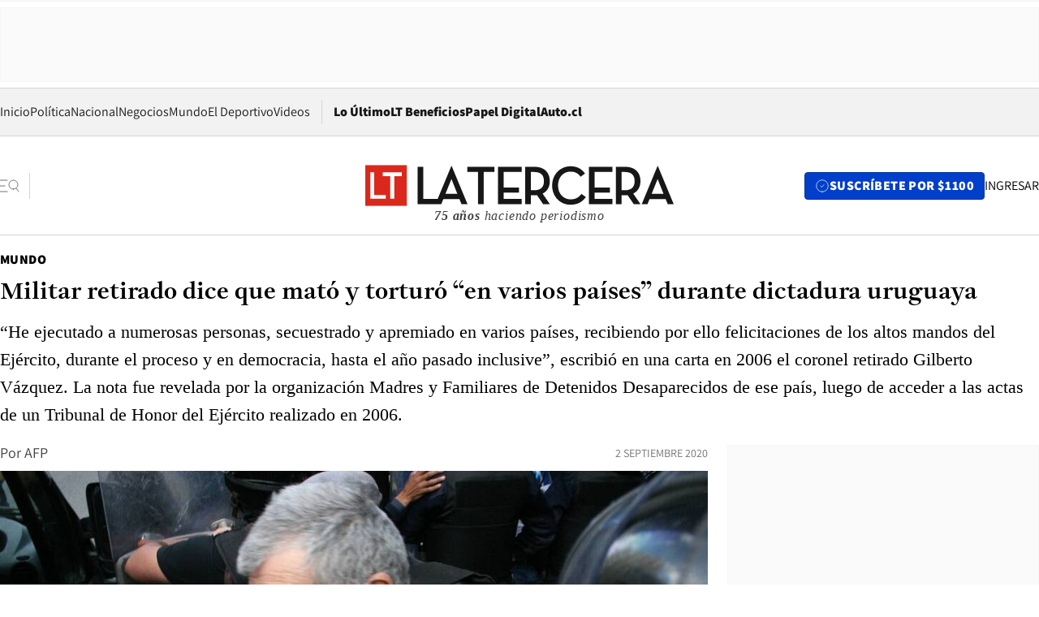

--- FILE ---
content_type: text/html; charset=utf-8
request_url: https://www.latercera.com/mundo/noticia/militar-retirado-dice-que-mato-y-torturo-en-varios-paises-durante-dictadura-uruguaya/YBFQT67A7BBBPNV5WGSIUML6TA/
body_size: 70316
content:
<!DOCTYPE html><html lang="es"><head><meta charSet="UTF-8"/><meta name="viewport" content="width=device-width, initial-scale=1"/><title>Militar retirado dice que mató y torturó “en varios países” durante dictadura uruguaya - La Tercera</title><meta name="robots" content="index, follow, max-image-preview:large"/><meta property="og:site_name" content="La Tercera"/><meta property="og:type" content="article"/><meta property="og:url" content="https://www.latercera.com/mundo/noticia/militar-retirado-dice-que-mato-y-torturo-en-varios-paises-durante-dictadura-uruguaya/YBFQT67A7BBBPNV5WGSIUML6TA/"/><meta name="description" content="“He ejecutado a numerosas personas, secuestrado y apremiado en varios países, recibiendo por ello felicitaciones de los altos mandos del Ejército, durante el proceso y en democracia, hasta el año pasado inclusive”, escribió en una carta en 2006 el coronel retirado Gilberto Vázquez. La nota fue revelada por la organización Madres y Familiares de Detenidos Desaparecidos de ese país, luego de acceder a las actas de un Tribunal de Honor del Ejército realizado en 2006."/><meta property="og:description" content="“He ejecutado a numerosas personas, secuestrado y apremiado en varios países, recibiendo por ello felicitaciones de los altos mandos del Ejército, durante el proceso y en democracia, hasta el año pasado inclusive”, escribió en una carta en 2006 el coronel retirado Gilberto Vázquez. La nota fue revelada por la organización Madres y Familiares de Detenidos Desaparecidos de ese país, luego de acceder a las actas de un Tribunal de Honor del Ejército realizado en 2006."/><meta name="twitter:description" content="“He ejecutado a numerosas personas, secuestrado y apremiado en varios países, recibiendo por ello felicitaciones de los altos mandos del Ejército, durante el proceso y en democracia, hasta el año pasado inclusive”, escribió en una carta en 2006 el coronel retirado Gilberto Vázquez. La nota fue revelada por la organización Madres y Familiares de Detenidos Desaparecidos de ese país, luego de acceder a las actas de un Tribunal de Honor del Ejército realizado en 2006."/><meta property="og:title" content="Militar retirado dice que mató y torturó “en varios países” durante dictadura uruguaya - La Tercera"/><meta name="twitter:title" content="Militar retirado dice que mató y torturó “en varios países” durante dictadura uruguaya - La Tercera"/><meta name="author" content="AFP"/><meta property="article:author" content="AFP"/><meta property="article:section" content="Mundo"/><meta name="keywords" content="Uruguay, DD.HH."/><meta property="og:see_also" content="https://www.latercera.com/mundo"/><meta property="og:updated_time" content="2020-09-02T00:20:33.985Z"/><meta property="article:modified_time" content="2020-09-02T00:20:33.985Z"/><meta property="article:published_time" content="2020-09-02T00:20:33.702Z"/><meta property="og:image" content="https://www.latercera.com/resizer/v2/QJMFAQ4Q4JHTVCBYZLR5L4OSHY.jpg?auth=5bdaa1cb6df299fe7503255ebdec5e8a774fa8e0481648442d05c4458cb5f560&amp;height=630&amp;width=1200&amp;smart=true"/><meta name="twitter:image" content="https://www.latercera.com/resizer/v2/QJMFAQ4Q4JHTVCBYZLR5L4OSHY.jpg?auth=5bdaa1cb6df299fe7503255ebdec5e8a774fa8e0481648442d05c4458cb5f560&amp;height=630&amp;width=1200&amp;smart=true"/><meta property="og:image:alt" content="Uruguayo"/><meta name="twitter:image:alt" content="Uruguayo"/><meta property="og:image:width" content="1200"/><meta property="og:image:height" content="630"/><meta name="twitter:card" content="summary_large_image"/><meta name="twitter:site" content="@latercera"/><link rel="canonical" href="https://www.latercera.com/mundo/noticia/militar-retirado-dice-que-mato-y-torturo-en-varios-paises-durante-dictadura-uruguaya/YBFQT67A7BBBPNV5WGSIUML6TA/"/><link rel="icon" type="image/x-icon" href="/pf/resources/favicon/la-tercera/favicon.ico?d=1085&amp;mxId=00000000"/><link as="font" crossorigin="" fetchpriority="high" href="/pf/resources/fonts/JolyHeadline-Bold.woff2?d=1085&amp;mxId=00000000" rel="preload" type="font/woff2"/><link as="font" crossorigin="" fetchpriority="high" href="/pf/resources/fonts/Assistant-ExtraBold.woff2?d=1085&amp;mxId=00000000" rel="preload" type="font/woff2"/><link as="font" crossorigin="" fetchpriority="high" href="/pf/resources/fonts/Assistant-Regular.woff2?d=1085&amp;mxId=00000000" rel="preload" type="font/woff2"/><link rel="preload" href="/pf/resources/styles/la-tercera/css/article.css?d=1085&amp;mxId=00000000" as="style"/><link rel="stylesheet" href="/pf/resources/styles/la-tercera/css/article.css?d=1085&amp;mxId=00000000" media="screen"/><link rel="preload" href="https://www.latercera.com/resizer/v2/QJMFAQ4Q4JHTVCBYZLR5L4OSHY.jpg?auth=5bdaa1cb6df299fe7503255ebdec5e8a774fa8e0481648442d05c4458cb5f560&amp;smart=true&amp;width=375&amp;height=211&amp;quality=70" as="image" media="(max-width: 375px)"/><link rel="preload" href="https://www.latercera.com/resizer/v2/QJMFAQ4Q4JHTVCBYZLR5L4OSHY.jpg?auth=5bdaa1cb6df299fe7503255ebdec5e8a774fa8e0481648442d05c4458cb5f560&amp;smart=true&amp;width=450&amp;height=253&amp;quality=70" as="image" media="(min-width: 376px) (max-width: 450px)"/><link rel="preload" href="https://www.latercera.com/resizer/v2/QJMFAQ4Q4JHTVCBYZLR5L4OSHY.jpg?auth=5bdaa1cb6df299fe7503255ebdec5e8a774fa8e0481648442d05c4458cb5f560&amp;smart=true&amp;width=600&amp;height=338&amp;quality=70" as="image" media="(min-width: 451px) (max-width: 600px)"/><link rel="preload" href="https://www.latercera.com/resizer/v2/QJMFAQ4Q4JHTVCBYZLR5L4OSHY.jpg?auth=5bdaa1cb6df299fe7503255ebdec5e8a774fa8e0481648442d05c4458cb5f560&amp;smart=true&amp;width=990&amp;height=557&amp;quality=70" as="image" media="(min-width: 1024px) (max-width: 1365px)"/><link rel="preload" href="https://www.latercera.com/resizer/v2/QJMFAQ4Q4JHTVCBYZLR5L4OSHY.jpg?auth=5bdaa1cb6df299fe7503255ebdec5e8a774fa8e0481648442d05c4458cb5f560&amp;smart=true&amp;width=800&amp;height=450&amp;quality=70" as="image" media="(min-width: 1366px)"/><link rel="amphtml" href="https://www.latercera.com/mundo/noticia/militar-retirado-dice-que-mato-y-torturo-en-varios-paises-durante-dictadura-uruguaya/YBFQT67A7BBBPNV5WGSIUML6TA/?outputType=base-amp-type"/><script type="application/ld+json">{"@type":"NewsArticle","@context":"https://schema.org","articleBody":"Un coronel preso por crímenes en la dictadura de Uruguay (1973-85) admitió haber asesinado, secuestrado y torturado a “numerosas” personas “en varios países”, según documentos oficiales de 2006 divulgados este martes. “He ejecutado a numerosas personas, secuestrado y apremiado en varios países, recibiendo por ello felicitaciones de los altos mandos del Ejército, durante el proceso y en democracia, hasta el año pasado inclusive”, escribió en 2006 el coronel retirado Gilberto Vázquez en una carta firmada de su puño y letra. La nota fue revelada en conferencia de prensa por la organización Madres y Familiares de Detenidos Desaparecidos en Uruguay (Famidesa), luego de acceder a las actas de un Tribunal de Honor del Ejército realizado en 2006. El miembro de la organización Ignacio Errandonea relató que, de acuerdo a los documentos obtenidos, el tribunal remitió esa carta al comandante en jefe del Ejército de entonces, Carlos Díaz, para que evaluara si se configuraba un delito. Pero Díaz ordenó que el tribunal continuara con sus actuaciones alegando que “los delitos que se presumen surgen de las declaraciones” serían “comunicados en su oportunidad” a la ministra de Defensa de la época. Este tribunal “halló culpable al señor Gilberto Vázquez de haber ofendido el honor (militar) por haber usado un peluquín” para escaparse de su detención y faltar a su palabra “pero no por todas las barbaridades que confiesa. ¿Dónde está el honor de estos generales?”, preguntó Errandonea. “Ocultaron estos hechos al Ministerio, ocultaron estos hechos a la Justicia”, afirmó. Famidesa sacó a la luz por primera vez el viernes pasado las actas de ese tribunal de 2006, ante el cual Gilberto Vázquez admitió haber cometido crímenes de lesa humanidad durante la dictadura. “Tuve que matar y maté y no me arrepiento. Tuve que torturar y torturé”, dijo entonces el coronel retirado, condenado en 2006 a 25 años de encierro por los homicidios de 28 uruguayos capturados en 1976 en Argentina. Vázquez compareció ante aquel tribunal luego de haberse escapado, usando una peluca, de un hospital militar tras fingir una enfermedad para salir del cuartel donde estaba detenido. Permanecía a la espera de una posible extradición a Argentina para ser juzgado por crímenes durante la dictadura. Famidesa obtuvo las actas tras un pedido de acceso a la información pública realizado ante el Ministerio de Defensa. Su difusión puso los focos en el primer gobierno de Tabaré Vázquez (2005-2010), del izquierdista Frente Amplio (FA), pues como presidente fue quien firmó la homologación de ese documento. Pero la información nunca se dio a conocer ni fue remitida a la Justicia hasta ahora. Integrantes del FA aseguran que ni el mandatario ni la ministra de Defensa de la época -Azucena Berrutti, una abogada y activista de derechos humanos que defendió a decenas de militantes en dictadura- tenían conocimiento del contenido de las actas y que fueron homologadas porque así lo recomendó entonces la asesoría jurídica del ministerio. De su lado, el ministro de Defensa del actual gobierno centroderechista, Javier García, afirma que Tabaré Vázquez y Berrutti sí conocían las declaraciones del militar porque estaban mencionadas en el informe remitido por la asesoría. Las actas se conocieron a días de que se someta a votación el pedido de desafuero contra el militar retirado y senador oficialista Guido Manini Ríos por lo acontecido en otro tribunal de honor en 2018. En esa instancia, el teniente coronel retirado José Gavazzo confesó el asesinato de un militante de izquierda en 1973. Manini Ríos, comandante en jefe del Ejército en 2018, es cuestionado por no haber denunciado esas declaraciones. También esas actas fueron homologadas, en su segundo mandato (2015-2020), por Tabaré Vázquez, quien aseguró que nunca leyó el documento. Bajo los gobiernos del FA se realizaron por primera vez excavaciones en batallones militares en busca de restos de desaparecidos y se suspendió de hecho la ley de amnistía, permitiendo encarcelar a varios represores de la dictadura.","articleSection":"Mundo","author":[],"dateCreated":"2020-09-02T00:15:57.654Z","dateModified":"2020-09-02T00:20:33.985Z","datePublished":"2020-09-02T00:20:33.702Z","description":"“He ejecutado a numerosas personas, secuestrado y apremiado en varios países, recibiendo por ello felicitaciones de los altos mandos del Ejército, durante el proceso y en democracia, hasta el año pasado inclusive”, escribió en una carta en 2006 el coronel retirado Gilberto Vázquez. La nota fue revelada por la organización Madres y Familiares de Detenidos Desaparecidos de ese país, luego de acceder a las actas de un Tribunal de Honor del Ejército realizado en 2006.","headline":"Militar retirado dice que mató y torturó “en varios países” durante dictadura uruguaya","image":[{"@type":"ImageObject","width":375,"url":"https://www.latercera.com/resizer/v2/QJMFAQ4Q4JHTVCBYZLR5L4OSHY.jpg?auth=5bdaa1cb6df299fe7503255ebdec5e8a774fa8e0481648442d05c4458cb5f560&width=375&smart=true","description":"Uruguayo"},{"@type":"ImageObject","width":450,"url":"https://www.latercera.com/resizer/v2/QJMFAQ4Q4JHTVCBYZLR5L4OSHY.jpg?auth=5bdaa1cb6df299fe7503255ebdec5e8a774fa8e0481648442d05c4458cb5f560&width=450&smart=true","description":"Uruguayo"},{"@type":"ImageObject","width":600,"url":"https://www.latercera.com/resizer/v2/QJMFAQ4Q4JHTVCBYZLR5L4OSHY.jpg?auth=5bdaa1cb6df299fe7503255ebdec5e8a774fa8e0481648442d05c4458cb5f560&width=600&smart=true","description":"Uruguayo"},{"@type":"ImageObject","width":768,"url":"https://www.latercera.com/resizer/v2/QJMFAQ4Q4JHTVCBYZLR5L4OSHY.jpg?auth=5bdaa1cb6df299fe7503255ebdec5e8a774fa8e0481648442d05c4458cb5f560&width=768&smart=true","description":"Uruguayo"},{"@type":"ImageObject","width":990,"url":"https://www.latercera.com/resizer/v2/QJMFAQ4Q4JHTVCBYZLR5L4OSHY.jpg?auth=5bdaa1cb6df299fe7503255ebdec5e8a774fa8e0481648442d05c4458cb5f560&width=990&smart=true","description":"Uruguayo"},{"@type":"ImageObject","width":800,"url":"https://www.latercera.com/resizer/v2/QJMFAQ4Q4JHTVCBYZLR5L4OSHY.jpg?auth=5bdaa1cb6df299fe7503255ebdec5e8a774fa8e0481648442d05c4458cb5f560&width=800&smart=true","description":"Uruguayo"},{"@type":"ImageObject","width":1200,"url":"https://www.latercera.com/resizer/v2/QJMFAQ4Q4JHTVCBYZLR5L4OSHY.jpg?auth=5bdaa1cb6df299fe7503255ebdec5e8a774fa8e0481648442d05c4458cb5f560&width=1200&smart=true","description":"Uruguayo"}],"keywords":["Uruguay","DD.HH."],"mainEntity":{"@type":"ItemList","itemListElement":[{"@type":"ListItem","position":0,"item":{"@type":"WebPage","@id":"https://www.latercera.com/etiqueta/uruguay/","name":"Uruguay"}},{"@type":"ListItem","position":1,"item":{"@type":"WebPage","@id":"https://www.latercera.com/etiqueta/dd-hh/","name":"DD.HH."}}]},"mainEntityOfPage":{"@type":"WebPage","@id":"https://www.latercera.com/mundo/noticia/militar-retirado-dice-que-mato-y-torturo-en-varios-paises-durante-dictadura-uruguaya/YBFQT67A7BBBPNV5WGSIUML6TA/"},"publisher":{"@type":"Organization","name":"La Tercera","url":"https://www.latercera.com/","logo":{"@type":"ImageObject","url":"https://www.latercera.com/resizer/iZiSxC1F0QnCJrbYAVDHcpm1csU=/arc-anglerfish-arc2-prod-copesa/public/OMY53THTHFDXZHC46CCUJ3XFWE.png","height":50,"width":400},"sameAs":["https://www.facebook.com/laterceracom","https://www.instagram.com/laterceracom/","https://www.tiktok.com/@latercera","https://twitter.com/latercera","https://www.youtube.com/user/latercera"]}}</script><script type="application/ld+json">{"@type":"BreadcrumbList","@context":"https://schema.org","itemListElement":[{"@type":"ListItem","position":1,"item":{"@id":"https://www.latercera.com","name":"La Tercera"}},{"@type":"ListItem","position":2,"item":{"@id":"https://www.latercera.com/mundo/","name":"Mundo"}},{"@type":"ListItem","position":3,"item":{"@id":"https://www.latercera.com/mundo/noticia/militar-retirado-dice-que-mato-y-torturo-en-varios-paises-durante-dictadura-uruguaya/YBFQT67A7BBBPNV5WGSIUML6TA/","name":"Militar retirado dice que mató y torturó “en varios países” durante dictadura uruguaya"}}]}</script><script type="application/ld+json">{"@type":"NewsMediaOrganization","@context":"https://schema.org","description":"Noticias de última hora de Chile, América Latina y el mundo. Contenidos exclusivos de política, internacional, economía, opinión, cultura, espectáculos y tendencias. Novedades de la actualidad local y contenidos interactivos de La Tercera.","email":"contacto@grupocopesa.com","ethicsPolicy":"https://canaldenuncias.grupocopesa.cl/gobierno-corporativo/view.php?file=CodigoEtica.pdf","logo":{"@type":"ImageObject","url":"https://www.latercera.com/resizer/iZiSxC1F0QnCJrbYAVDHcpm1csU=/arc-anglerfish-arc2-prod-copesa/public/OMY53THTHFDXZHC46CCUJ3XFWE.png","height":50,"width":400},"name":"La Tercera","publishingPrinciples":"https://canaldenuncias.grupocopesa.cl/gobierno-corporativo/view.php?file=CodigoEtica.pdf","sameAs":["https://www.facebook.com/laterceracom","https://www.instagram.com/laterceracom/","https://www.tiktok.com/@latercera","https://twitter.com/latercera","https://www.youtube.com/user/latercera"],"url":"https://www.latercera.com","address":{"@type":"PostalAddress","contactType":"contacto@grupocopesa.com","streetAddress":" Av. Apoquindo 4660, Las Condes","addressLocality":"Santiago","addressRegion":"Metropolitana","postalCode":"7560969","addressCountry":"CL"}}</script><script type="application/ld+json">{"@type":"WebSite","@context":"https://schema.org","url":"https://www.latercera.com","potentialAction":{"@type":"SearchAction","target":"https://www.latercera.com/search/?q={search_term_string}","query-input":"required name=search_term_string"}}</script><script type="application/javascript" id="polyfill-script">if(!Array.prototype.includes||!(window.Object && window.Object.assign)||!window.Promise||!window.Symbol||!window.fetch){document.write('<script type="application/javascript" src="/pf/dist/engine/polyfill.js?d=1085&mxId=00000000" defer=""><\/script>')}</script><script id="fusion-engine-react-script" type="application/javascript" src="/pf/dist/engine/react.js?d=1085&amp;mxId=00000000" defer=""></script><script id="fusion-engine-combinations-script" type="application/javascript" src="/pf/dist/components/combinations/base-type.js?d=1085&amp;mxId=00000000" defer=""></script><script data-integration="gtm-head">
	(function(w,d,s,l,i){w[l]=w[l]||[];w[l].push({'gtm.start':
		new Date().getTime(),event:'gtm.js'});var f=d.getElementsByTagName(s)[0],
		j=d.createElement(s),dl=l!='dataLayer'?'&l='+l:'';j.async=true;j.src=
		'https://www.googletagmanager.com/gtm.js?id='+i+dl;f.parentNode.insertBefore(j,f);
		})(window,document,'script','dataLayer','GTM-T2QV7ZXP');
	</script><script defer="" data-integration="marfeel">
		!(function () {
			"use strict";
			function e(e) {
				var t = !(arguments.length > 1 && void 0 !== arguments[1]) || arguments[1],
					c = document.createElement("script");
				(c.src = e),
					t
						? (c.type = "module")
						: ((c.async = !0), (c.type = "text/javascript"), c.setAttribute("nomodule", ""));
				var n = document.getElementsByTagName("script")[0];
				n.parentNode.insertBefore(c, n);
			}
			!(function (t, c) {
				!(function (t, c, n) {
					var a, o, r;
					(n.accountId = c),
						(null !== (a = t.marfeel) && void 0 !== a) || (t.marfeel = {}),
						(null !== (o = (r = t.marfeel).cmd) && void 0 !== o) || (r.cmd = []),
						(t.marfeel.config = n);
					var i = "https://sdk.mrf.io/statics";
					e("".concat(i, "/marfeel-sdk.js?id=").concat(c), !0),
						e("".concat(i, "/marfeel-sdk.es5.js?id=").concat(c), !1);
				})(t, c, arguments.length > 2 && void 0 !== arguments[2] ? arguments[2] : {});
			})(window, 10372, {} /* Config */);
		})();</script><script defer="" type="text/javascript">
		(function() {
			function getCookie(name) {
				var cookieArray = document.cookie.split('; ');
				var cookieValue = null;
				for (var i = 0; i < cookieArray.length; i++) {
					var cookiePair = cookieArray[i].split('=');
					if (name === cookiePair[0]) {
						cookieValue = decodeURIComponent(cookiePair[1]);
						break;
					}
				}
				return cookieValue;
			}

			var isLoggedIn = window.localStorage.getItem('ltsess');
			var isPremium = getCookie('ltprm');

			if (isLoggedIn == 'true') {
				window.marfeel.cmd.push(['compass', function(compass) {
					compass.setUserType(2);
				}]);
			}
			if (isPremium != 'false' && isPremium) {
				window.marfeel.cmd.push(['compass', function(compass) {
					compass.setUserType(3);
				}]);
			}
		})();</script><script async="" data-integration="comscore" src="https://sb.scorecardresearch.com/beacon.js"></script><script defer="" data-integration="comscore">
	var _comscore = _comscore || [];
	_comscore.push({ c1: "2", c2: "6906468", options: {enableFirstPartyCookie: true,bypassUserConsentRequirementFor1PCookie: true}});
	(function() {
              var s = document.createElement("script"), el = document.getElementsByTagName("script")[0]; s.async = true;
              s.src = "https://sb.scorecardresearch.com/cs/6906468/beacon.js";
              el.parentNode.insertBefore(s, el);
            })();
	</script>
<script>(window.BOOMR_mq=window.BOOMR_mq||[]).push(["addVar",{"rua.upush":"false","rua.cpush":"true","rua.upre":"false","rua.cpre":"true","rua.uprl":"false","rua.cprl":"false","rua.cprf":"false","rua.trans":"SJ-953cb25e-7cf3-4a1a-b028-5ba918415f94","rua.cook":"false","rua.ims":"false","rua.ufprl":"false","rua.cfprl":"true","rua.isuxp":"false","rua.texp":"norulematch","rua.ceh":"false","rua.ueh":"false","rua.ieh.st":"0"}]);</script>
                              <script>!function(e){var n="https://s.go-mpulse.net/boomerang/";if("False"=="True")e.BOOMR_config=e.BOOMR_config||{},e.BOOMR_config.PageParams=e.BOOMR_config.PageParams||{},e.BOOMR_config.PageParams.pci=!0,n="https://s2.go-mpulse.net/boomerang/";if(window.BOOMR_API_key="ZZ6GQ-CZGQY-PFVX5-D656L-P96M7",function(){function e(){if(!o){var e=document.createElement("script");e.id="boomr-scr-as",e.src=window.BOOMR.url,e.async=!0,i.parentNode.appendChild(e),o=!0}}function t(e){o=!0;var n,t,a,r,d=document,O=window;if(window.BOOMR.snippetMethod=e?"if":"i",t=function(e,n){var t=d.createElement("script");t.id=n||"boomr-if-as",t.src=window.BOOMR.url,BOOMR_lstart=(new Date).getTime(),e=e||d.body,e.appendChild(t)},!window.addEventListener&&window.attachEvent&&navigator.userAgent.match(/MSIE [67]\./))return window.BOOMR.snippetMethod="s",void t(i.parentNode,"boomr-async");a=document.createElement("IFRAME"),a.src="about:blank",a.title="",a.role="presentation",a.loading="eager",r=(a.frameElement||a).style,r.width=0,r.height=0,r.border=0,r.display="none",i.parentNode.appendChild(a);try{O=a.contentWindow,d=O.document.open()}catch(_){n=document.domain,a.src="javascript:var d=document.open();d.domain='"+n+"';void(0);",O=a.contentWindow,d=O.document.open()}if(n)d._boomrl=function(){this.domain=n,t()},d.write("<bo"+"dy onload='document._boomrl();'>");else if(O._boomrl=function(){t()},O.addEventListener)O.addEventListener("load",O._boomrl,!1);else if(O.attachEvent)O.attachEvent("onload",O._boomrl);d.close()}function a(e){window.BOOMR_onload=e&&e.timeStamp||(new Date).getTime()}if(!window.BOOMR||!window.BOOMR.version&&!window.BOOMR.snippetExecuted){window.BOOMR=window.BOOMR||{},window.BOOMR.snippetStart=(new Date).getTime(),window.BOOMR.snippetExecuted=!0,window.BOOMR.snippetVersion=12,window.BOOMR.url=n+"ZZ6GQ-CZGQY-PFVX5-D656L-P96M7";var i=document.currentScript||document.getElementsByTagName("script")[0],o=!1,r=document.createElement("link");if(r.relList&&"function"==typeof r.relList.supports&&r.relList.supports("preload")&&"as"in r)window.BOOMR.snippetMethod="p",r.href=window.BOOMR.url,r.rel="preload",r.as="script",r.addEventListener("load",e),r.addEventListener("error",function(){t(!0)}),setTimeout(function(){if(!o)t(!0)},3e3),BOOMR_lstart=(new Date).getTime(),i.parentNode.appendChild(r);else t(!1);if(window.addEventListener)window.addEventListener("load",a,!1);else if(window.attachEvent)window.attachEvent("onload",a)}}(),"".length>0)if(e&&"performance"in e&&e.performance&&"function"==typeof e.performance.setResourceTimingBufferSize)e.performance.setResourceTimingBufferSize();!function(){if(BOOMR=e.BOOMR||{},BOOMR.plugins=BOOMR.plugins||{},!BOOMR.plugins.AK){var n="true"=="true"?1:0,t="",a="ck7twwqxzcojq2llz5yq-f-28101e58e-clientnsv4-s.akamaihd.net",i="false"=="true"?2:1,o={"ak.v":"39","ak.cp":"930542","ak.ai":parseInt("595896",10),"ak.ol":"0","ak.cr":9,"ak.ipv":4,"ak.proto":"h2","ak.rid":"6a2dfafa","ak.r":44268,"ak.a2":n,"ak.m":"dscr","ak.n":"ff","ak.bpcip":"18.191.59.0","ak.cport":41912,"ak.gh":"23.192.164.147","ak.quicv":"","ak.tlsv":"tls1.3","ak.0rtt":"","ak.0rtt.ed":"","ak.csrc":"-","ak.acc":"","ak.t":"1768673137","ak.ak":"hOBiQwZUYzCg5VSAfCLimQ==AuAOpp61mlb1HrXQGk48auT7QNYBXyyY8PLYPSF5D4M47MSRA54tS4A2fVZw11vOf1AeFBlqF9HbLdvpqnvfne32v5AMGWWqf6B2Ix5RYL3+uzR1LFkS6ZluNw0MqadnLC6ARk7BonnQHBRoOhQ5pSezT4J2ZcaCu/y8/BK0ZRamKA5yRCir0q+lz2lgQHyKYPO7InmbTWVSG1oBcQLGDQ/Jj1sEP0gRlOU8SHmQxtnGlnRgMUDBumbAEYODWRjJpX2yOtL7KN+90cm+iLEKeVACWMev2ocKTd4tTeF03bSX8AkfNOa8L1Fx5ubHEVow6HCa8PZ0xSYk/tvJlhYHVBDZemR5/lP3k1pvX2NZLwMyklz8U0uwRskN/HMmFlPvYBFTnulM4YIU7lLcxWAQ2xh2TIwvUQMeZTuu1W+H48w=","ak.pv":"36","ak.dpoabenc":"","ak.tf":i};if(""!==t)o["ak.ruds"]=t;var r={i:!1,av:function(n){var t="http.initiator";if(n&&(!n[t]||"spa_hard"===n[t]))o["ak.feo"]=void 0!==e.aFeoApplied?1:0,BOOMR.addVar(o)},rv:function(){var e=["ak.bpcip","ak.cport","ak.cr","ak.csrc","ak.gh","ak.ipv","ak.m","ak.n","ak.ol","ak.proto","ak.quicv","ak.tlsv","ak.0rtt","ak.0rtt.ed","ak.r","ak.acc","ak.t","ak.tf"];BOOMR.removeVar(e)}};BOOMR.plugins.AK={akVars:o,akDNSPreFetchDomain:a,init:function(){if(!r.i){var e=BOOMR.subscribe;e("before_beacon",r.av,null,null),e("onbeacon",r.rv,null,null),r.i=!0}return this},is_complete:function(){return!0}}}}()}(window);</script></head><body><div id="fusion-app"><div class="article-right-rail  "><header class="article-right-rail__header"><div class="ads-block  show  isItt  ad-background " style="--adBackgroundColor:#FAFAFA;--adBorderColor:#f5f5f5"><div class="ads-block__container" id="arcad-feature-f0fpjJ7M6D4u4ki-1e6045588e99cb"><div class="ads-block__unit-wrapper" style="max-width:800px" data-testid="ad-block-unit-wrapper"><div style="height:480"></div></div></div></div><div class="masthead"><div></div><div class="masthead__wrapper"><div class="masthead__ad" id="masthead__ad"><div class="ads-block  show    ad-background " style="--adBackgroundColor:#FAFAFA;--adBorderColor:#f5f5f5"><div class="ads-block__container" id="arcad-feature-f0f1khpdMEGE3lB-147b3d199f8f71"><div class="ads-block__unit-wrapper m50 d90" style="max-width:970px" data-testid="ad-block-unit-wrapper"><div style="height:50"></div></div></div></div></div><nav class="masthead__nav"><ul class="masthead__nav-list"><li class="masthead__nav-list-item"><a class="base-link" href="/" target="_self">Inicio</a></li><li class="masthead__nav-list-item"><a class="base-link" href="/canal/politica/" target="_self">Política</a></li><li class="masthead__nav-list-item"><a class="base-link" href="/canal/nacional/" target="_self">Nacional</a></li><li class="masthead__nav-list-item"><a class="base-link" href="/canal/pulso/" target="_self">Negocios</a></li><li class="masthead__nav-list-item"><a class="base-link" href="/canal/mundo/" target="_self">Mundo</a></li><li class="masthead__nav-list-item"><a class="base-link" href="/canal/el-deportivo/" target="_self">El Deportivo</a></li><li class="masthead__nav-list-item"><a class="base-link" href="https://www.latercera.com/videos/" target="_self">Videos</a></li></ul><div class="masthead__nav-divider"></div><ul class="masthead__nav-list-extra"><li class="masthead__nav-list-extra-item"><a class="base-link" href="/lo-ultimo/" target="_self">Lo Último</a></li><li class="masthead__nav-list-extra-item"><a class="base-link" href="/club-la-tercera/" target="_self">LT Beneficios</a></li><li class="masthead__nav-list-extra-item"><a class="base-link" href="https://kiosco.latercera.com/library/" rel="noopener noreferrer" target="_blank">Papel Digital<span class="visually-hidden">Opens in new window</span></a></li><li class="masthead__nav-list-extra-item"><a class="base-link" href="https://www.latercera.com/auto/" target="_self">Auto.cl</a></li></ul></nav><header class="masthead__main"><input type="checkbox" id="masthead-modal-toggle" class="masthead__modal-checkbox" hidden=""/><button type="button" class="masthead__main-search" aria-label="Abrir menú lateral"><svg class="search-icon" width="24" height="24" viewBox="0 0 24 24" fill="none" xmlns="http://www.w3.org/2000/svg"><g clip-path="url(#clip0_1003_273)"><path d="M9 5H0" stroke="#404040" stroke-linecap="round" stroke-linejoin="round"></path><path d="M6 12H0" stroke="#404040" stroke-linecap="round" stroke-linejoin="round"></path><path d="M9 19H0" stroke="#404040" stroke-linecap="round" stroke-linejoin="round"></path><path d="M16.5 16C19.5376 16 22 13.5376 22 10.5C22 7.46243 19.5376 5 16.5 5C13.4624 5 11 7.46243 11 10.5C11 13.5376 13.4624 16 16.5 16Z" stroke="#404040" stroke-linecap="round" stroke-linejoin="round"></path><path d="M23 19L19.8388 14.8661" stroke="#404040" stroke-linecap="round" stroke-linejoin="round"></path></g><defs><clipPath id="clip0_1003_273"><rect width="24" height="24" fill="white"></rect></clipPath></defs></svg></button><div class="masthead__modal-container"><div class="masthead__modal"><div class="masthead__modal__close-row"><button type="button" class="masthead__modal__close-btn" aria-label="Cerrar modal"><span>CERRAR</span><svg class="close-icon" width="18" height="18" viewBox="6 6 12 12" fill="none" xmlns="http://www.w3.org/2000/svg"><path d="M18 6L6 18" stroke="#737373" stroke-linecap="round" stroke-linejoin="round"></path><path d="M6 6L18 18" stroke="#737373" stroke-linecap="round" stroke-linejoin="round"></path></svg></button></div><a class="base-link masthead__modal__cta azul" href="/compra-suscripcion/?utm_content=&amp;utm_element=boton_menu" target="_self">SUSCRÍBETE POR $1100</a><div class="masthead__modal__search"><input type="text" name="search" placeholder="Buscar en La Tercera" class="masthead__modal__search-input" value=""/><button><svg width="32" height="32" viewBox="0 0 24 24" fill="none" xmlns="http://www.w3.org/2000/svg"><path d="M16.5 16C19.5376 16 22 13.5376 22 10.5C22 7.46243 19.5376 5 16.5 5C13.4624 5 11 7.46243 11 10.5C11 13.5376 13.4624 16 16.5 16Z" stroke="#404040" stroke-linecap="round" stroke-linejoin="round"></path><path d="M23 19L19.8388 14.8661" stroke="#404040" stroke-linecap="round" stroke-linejoin="round"></path></svg></button></div><div class="first-group"><div class="first-group__section"><a aria-label="La Tercera" class="base-link" href="/" target="_self"><span class="first-group__section__title">La Tercera</span></a><ul class="first-group__list"><li><a aria-label="Portada" class="base-link" href="https://www.latercera.com/" target="_self"><span>Portada</span></a></li><li><a aria-label="Lo Último" class="base-link" href="https://www.latercera.com/lo-ultimo/" target="_self"><span>Lo Último</span></a></li><li><a aria-label="Papel Digital" class="base-link" href="https://kiosco.latercera.com/library" rel="noopener noreferrer" target="_blank"><span>Papel Digital</span><span class="visually-hidden">Opens in new window</span></a></li><li><a aria-label="Newsletters" class="base-link" href="https://www.latercera.com/newsletters/" target="_self"><span>Newsletters</span></a></li></ul></div><div class="first-group__section"><span class="first-group__section__title">Ciencia y Tecnología</span><ul class="first-group__list"><li><a aria-label="Tendencias" class="base-link" href="/canal/tendencias/" target="_self"><span>Tendencias</span></a></li><li><a aria-label="Tecnología" class="base-link" href="/etiqueta/tecnologia/" target="_self"><span>Tecnología</span></a></li><li><a aria-label="Ciencia" class="base-link" href="/etiqueta/ciencia/" target="_self"><span>Ciencia</span></a></li><li><a aria-label="Medioambiente" class="base-link" href="/etiqueta/medioambiente/" target="_self"><span>Medioambiente</span></a></li></ul></div><div class="first-group__section"><a aria-label="Chile" class="base-link" href="/canal/nacional/" target="_self"><span class="first-group__section__title">Chile</span></a><ul class="first-group__list"><li><a aria-label="Política" class="base-link" href="/canal/politica/" target="_self"><span>Política</span></a></li><li><a aria-label="Nacional" class="base-link" href="/canal/nacional/" target="_self"><span>Nacional</span></a></li><li><a aria-label="Servicios" class="base-link" href="/canal/servicios/" target="_self"><span>Servicios</span></a></li><li><a aria-label="Educación" class="base-link" href="https://www.latercera.com/canal/educaLT/" target="_self"><span>Educación</span></a></li><li><a aria-label="Presidenciales" class="base-link" href="/etiqueta/presidenciales/" target="_self"><span>Presidenciales</span></a></li><li><a aria-label="Congreso" class="base-link" href="/etiqueta/congreso/" target="_self"><span>Congreso</span></a></li><li><a aria-label="Desde la redacción" class="base-link" href="/etiqueta/desde-la-redaccion/" target="_self"><span>Desde la redacción</span></a></li></ul></div><div class="first-group__section"><a aria-label="Negocios" class="base-link" href="/canal/pulso/" target="_self"><span class="first-group__section__title">Negocios</span></a><ul class="first-group__list"><li><a aria-label="Pulso" class="base-link" href="/canal/pulso/" target="_self"><span>Pulso</span></a></li><li><a aria-label="Minería" class="base-link" href="/etiqueta/mineria/" target="_self"><span>Minería</span></a></li><li><a aria-label="Emprendimiento" class="base-link" href="https://www.latercera.com/canal/pulso-hub-emprende/" target="_self"><span>Emprendimiento</span></a></li><li><a aria-label="Sustentabilidad" class="base-link" href="https://www.latercera.com/canal/pulso-hub-sustentabilidad/" target="_self"><span>Sustentabilidad</span></a></li><li><a aria-label="Money Talks" class="base-link" href="/etiqueta/money-talks/" target="_self"><span>Money Talks</span></a></li><li><a aria-label="Red Activa" class="base-link" href="https://www.latercera.com/canal/pulso-red-activa/" target="_self"><span>Red Activa</span></a></li><li><a aria-label="Motores" class="base-link" href="https://www.latercera.com/canal/mtonline/" target="_self"><span>Motores</span></a></li></ul></div><div class="first-group__section"><a aria-label="Opinión" class="base-link" href="/opinion/" target="_self"><span class="first-group__section__title">Opinión</span></a><ul class="first-group__list"><li><a aria-label="Editorial" class="base-link" href="/canal/editorial/" target="_self"><span>Editorial</span></a></li><li><a aria-label="Columnas" class="base-link" href="/canal/opinion/" target="_self"><span>Columnas</span></a></li><li><a aria-label="Cartas al Director" class="base-link" href="/canal/cartas-al-director/" target="_self"><span>Cartas al Director</span></a></li></ul></div><div class="first-group__section"><span class="first-group__section__title">Cultura y Entretención</span><ul class="first-group__list"><li><a aria-label="Culto" class="base-link" href="/canal/culto/" target="_self"><span>Culto</span></a></li><li><a aria-label="Finde" class="base-link" href="https://www.latercera.com/canal/finde/" target="_self"><span>Finde</span></a></li><li><a aria-label="La Cuarta" class="base-link" href="https://www.lacuarta.com/" rel="noopener noreferrer" target="_blank"><span>La Cuarta</span><span class="visually-hidden">Opens in new window</span></a></li><li><a aria-label="Glamorama" class="base-link" href="https://www.lacuarta.com/glamorama/" rel="noopener noreferrer" target="_blank"><span>Glamorama</span><span class="visually-hidden">Opens in new window</span></a></li></ul></div><div class="first-group__section"><span class="first-group__section__title">Sociedad</span><ul class="first-group__list"><li><a aria-label="Paula" class="base-link" href="https://www.latercera.com/canal/paula/" target="_self"><span>Paula</span></a></li><li><a aria-label="Sociales" class="base-link" href="https://www.latercera.com/canal/sociales/" target="_self"><span>Sociales</span></a></li><li><a aria-label="Board" class="base-link" href="https://www.latercera.com/lt-board/" target="_self"><span>Board</span></a></li></ul></div><div class="first-group__section"><a aria-label="El Deportivo" class="base-link" href="/canal/el-deportivo/" target="_self"><span class="first-group__section__title">El Deportivo</span></a><ul class="first-group__list"><li><a aria-label="Fútbol Chileno" class="base-link" href="/etiqueta/futbol-chileno/" target="_self"><span>Fútbol Chileno</span></a></li><li><a aria-label="Fórmula 1" class="base-link" href="/etiqueta/formula-1/" target="_self"><span>Fórmula 1</span></a></li><li><a aria-label="Tenis" class="base-link" href="/etiqueta/tenis/" target="_self"><span>Tenis</span></a></li></ul></div><div class="first-group__section"><a aria-label="Mundo" class="base-link" href="/canal/mundo/" target="_self"><span class="first-group__section__title">Mundo</span></a><ul class="first-group__list"></ul></div></div><div class="second-group"><div class="second-group__section"><span class="second-group__section__title">Ediciones</span><ul class="second-group__list"><li><a aria-label="La Tercera PM" class="base-link" href="https://www.latercera.com/etiqueta/la-tercera-pm" target="_self"><span>La Tercera PM</span></a></li><li><a aria-label="La Tercera Sábado" class="base-link" href="https://www.latercera.com/canal/lt-sabado/" target="_self"><span>La Tercera Sábado</span></a></li><li><a aria-label="La Tercera Domingo" class="base-link" href="https://www.latercera.com/canal/lt-domingo/" target="_self"><span>La Tercera Domingo</span></a></li></ul></div><div class="second-group__section"><span class="second-group__section__title">Suscripciones</span><ul class="second-group__list"><li><a aria-label="LT Beneficios" class="base-link" href="/club-la-tercera/" target="_self"><span>LT Beneficios</span></a></li><li><a aria-label="Corporativas" class="base-link" href="/suscripcionempresas/" target="_self"><span>Corporativas</span></a></li><li><a aria-label="Universidades" class="base-link" href="https://suscripciondigital.latercera.com/campaign/plan-universitario" rel="noopener noreferrer" target="_blank"><span>Universidades</span><span class="visually-hidden">Opens in new window</span></a></li></ul></div><div class="second-group__section"><span class="second-group__section__title">Redes sociales</span><ul class="second-group__list"><li><a aria-label="X" class="base-link" href="https://x.com/latercera" rel="noopener noreferrer" target="_blank"><span>X</span><span class="visually-hidden">Opens in new window</span></a></li><li><a aria-label="Instagram" class="base-link" href="https://www.instagram.com/laterceracom/" rel="noopener noreferrer" target="_blank"><span>Instagram</span><span class="visually-hidden">Opens in new window</span></a></li><li><a aria-label="Facebook" class="base-link" href="https://www.facebook.com/laterceracom" rel="noopener noreferrer" target="_blank"><span>Facebook</span><span class="visually-hidden">Opens in new window</span></a></li><li><a aria-label="YouTube" class="base-link" href="https://www.youtube.com/user/latercera" rel="noopener noreferrer" target="_blank"><span>YouTube</span><span class="visually-hidden">Opens in new window</span></a></li><li><a aria-label="TikTok" class="base-link" href="https://www.tiktok.com/@latercera" rel="noopener noreferrer" target="_blank"><span>TikTok</span><span class="visually-hidden">Opens in new window</span></a></li><li><a aria-label="Linkedin" class="base-link" href="https://cl.linkedin.com/company/la-tercera" rel="noopener noreferrer" target="_blank"><span>Linkedin</span><span class="visually-hidden">Opens in new window</span></a></li></ul></div><div class="second-group__section"><span class="second-group__section__title">Grupo Copesa</span><ul class="second-group__list"><li><a aria-label="Auto.cl" class="base-link" href="https://www.latercera.com/auto/" target="_self"><span>Auto.cl</span></a></li><li><a aria-label="La Cuarta" class="base-link" href="https://www.lacuarta.com/" rel="noopener noreferrer" target="_blank"><span>La Cuarta</span><span class="visually-hidden">Opens in new window</span></a></li><li><a aria-label="Glamorama" class="base-link" href="https://glamorama.latercera.com/" rel="noopener noreferrer" target="_blank"><span>Glamorama</span><span class="visually-hidden">Opens in new window</span></a></li></ul></div></div><ul class="third-group-list"><li><a aria-label="Quiénes somos" class="base-link" href="/quienes-somos/" target="_self"><span>Quiénes somos</span></a></li><li><a aria-label="Servicio al Suscriptor" class="base-link" href="/contacto/" target="_self"><span>Servicio al Suscriptor</span></a></li><li><a aria-label="Mi cuenta" class="base-link" href="/mi-cuenta/" target="_self"><span>Mi cuenta</span></a></li><li><a aria-label="Preguntas Frecuentes" class="base-link" href="/preguntas-frecuentes/" target="_self"><span>Preguntas Frecuentes</span></a></li></ul></div><label for="masthead-modal-toggle" class="masthead__modal-overlay"></label></div><a aria-label="Ir a la página de inicio" class="base-link masthead__main-logo" href="/" target="_self"><svg class="logo-lt-icon" width="160" height="22" viewBox="0 0 160 22" fill="none" role="img" aria-labelledby="logo-lt-title"><title id="logo-lt-title">Logo La Tercera</title><g clip-path="url(#clip0_1003_280)"><path class="logo-lt-icon__sub-background" d="M21.5335 0.467789H0V21.5322H21.5335V0.467789Z" fill="#da291c"></path><path class="logo-lt-icon__sub-text" d="M2.62355 4.2951H4.6836V15.8338H10.5866V17.7049H2.62355V4.2951Z" fill="#ffffff"></path><path class="logo-lt-icon__sub-text" d="M12.9515 6.17569H9.05312V4.2951H18.9007V6.17569H15.0115V17.7049H12.9515V6.17569Z" fill="#ffffff"></path><g class="logo-lt-icon__text" fill="#171717"><path d="M52.9238 4.0872H58.485V20.5683H61.4319V4.0872H66.9931V1.4128H52.9238V4.0872Z"></path><path d="M95.7136 8.73668C95.7136 4.31401 92.8776 1.4128 87.7321 1.4128H82.9377V20.5683H85.8845V16.0039H87.7321C88.2032 16.0039 88.6651 15.9755 89.0808 15.9188L92.2771 20.5683H95.7783L91.9723 15.1344C94.4296 13.9721 95.7229 11.6946 95.7229 8.73668H95.7136ZM87.6305 13.4145H85.8845V4.0872H87.6305C91.2056 4.0872 92.6836 5.83548 92.6836 8.73668C92.6836 11.6379 91.224 13.4145 87.6305 13.4145Z"></path><path d="M106.503 18.0924C102.734 18.0924 99.9815 15.1344 99.9815 10.9953C99.9815 6.8561 102.679 3.88875 106.402 3.88875C108.878 3.88875 110.467 4.79596 111.714 6.51589L113.977 4.88102C112.351 2.54682 109.958 1.1671 106.485 1.1671C101.145 1.1671 96.933 5.33462 96.933 10.9953C96.933 16.6559 101.062 20.8235 106.411 20.8235C110.042 20.8235 112.499 19.5288 114.43 16.9111L112.139 15.3046C110.734 17.1662 108.942 18.1018 106.522 18.1018L106.503 18.0924Z"></path><path d="M142.744 8.73668C142.744 4.31401 139.898 1.4128 134.753 1.4128H129.958V20.5683H132.915V16.0039H134.753C135.215 16.0039 135.686 15.9755 136.092 15.9188L139.289 20.5683H142.79L138.984 15.1344C141.441 13.9721 142.734 11.6946 142.734 8.73668H142.744ZM134.642 13.4145H132.924V4.0872H134.642C138.217 4.0872 139.714 5.83548 139.714 8.73668C139.714 11.6379 138.254 13.4145 134.642 13.4145Z"></path><path d="M151.769 1.02534H151.603L143.4 20.5777H146.374L147.455 17.9033H155.824L156.896 20.5777H160.009L151.769 1.02534ZM148.545 15.2195L151.658 7.64046L154.716 15.2195H148.545Z"></path><path d="M116.009 20.5683H128.203V17.8939H118.956V14.6525H126.901V12.0348H118.956V4.0872H128.203V1.4128H116.009V20.5683Z"></path><path d="M71.7875 14.6525H79.7413V12.0348H71.7875V4.0872H81.1363V1.4128H68.8406V20.5683H81.1455V17.8939H71.7875V14.6525Z"></path><path d="M44.6374 1.02534L37.552 17.8939H30.0878V1.42225H27.1409V20.5777H39.4088L40.4804 17.9033H48.8591L49.9307 20.5777H53.0439L44.8129 1.02534H44.6374ZM41.5889 15.2195L44.7021 7.64991L47.7598 15.2195H41.5981H41.5889Z"></path></g></g><defs><clipPath id="clip0_1003_280"><rect width="160" height="21.0644" fill="white" transform="translate(0 0.467789)"></rect></clipPath></defs></svg></a><div class="masthead__main-message"><span><b>75 años</b> haciendo periodismo</span></div><div class="masthead__user-info"><a aria-label="Suscribirse" class="base-link masthead__user-info__subscribe azul" href="/compra-suscripcion/?utm_content=&amp;utm_element=boton_header" target="_self"><span class="masthead__user-info__subscribe-icon"><svg class="circlecheck-icon" xmlns="http://www.w3.org/2000/svg" width="25" height="24" viewBox="0 0 25 24" fill="none"><path d="M12.5 22C18.0228 22 22.5 17.5228 22.5 12C22.5 6.47715 18.0228 2 12.5 2C6.97715 2 2.5 6.47715 2.5 12C2.5 17.5228 6.97715 22 12.5 22Z" stroke="#262626" stroke-linecap="round" stroke-linejoin="round"></path><path d="M9.5 12L11.5 14L15.5 10" stroke="#262626" stroke-linecap="round" stroke-linejoin="round"></path></svg></span><span class="mobile-only" aria-hidden="false">SUSCRÍBETE</span><span class="desktop-only" aria-hidden="true">SUSCRÍBETE POR $1100</span></a><a aria-label="Iniciar sesión mobile" class="base-link masthead__user-info__signin masthead__user-info__signin--mobile" href="/usuario/logueo/" target="_self"><svg class="profile-icon" width="24" height="25" viewBox="0 0 24 25" fill="none" xmlns="http://www.w3.org/2000/svg"><path d="M19 21.1121V18.1121C19 17.0512 18.5786 16.0338 17.8284 15.2836C17.0783 14.5335 16.0609 14.1121 15 14.1121H9C7.93913 14.1121 6.92172 14.5335 6.17157 15.2836C5.42143 16.0338 5 17.0512 5 18.1121V21.1121" stroke="#404040" stroke-linecap="round" stroke-linejoin="round"></path><path d="M12 11.1121C14.2091 11.1121 16 9.3212 16 7.11206C16 4.90292 14.2091 3.11206 12 3.11206C9.79086 3.11206 8 4.90292 8 7.11206C8 9.3212 9.79086 11.1121 12 11.1121Z" stroke="#404040" stroke-linecap="round" stroke-linejoin="round"></path></svg></a><a aria-label="Iniciar sesión" class="base-link masthead__user-info__signin" href="/usuario/logueo/" target="_self">INGRESAR</a></div></header></div></div></header><div class="article-right-rail__top"></div><section class="article-right-rail__wrapper"><main class="article-right-rail__main"><div class="article-right-rail__heading"><div id="fusion-static-enter:f0f4jJSoVgxU4h3" style="display:none" data-fusion-component="f0f4jJSoVgxU4h3"></div><header class="article-head"><section class="article-head__section"><span class="article-head__section__name"><a class="base-link" href="/canal/mundo/" target="_self">Mundo</a></span></section><h1 class="article-head__title">Militar retirado dice que mató y torturó “en varios países” durante dictadura uruguaya</h1><h2 class="article-head__subtitle">“He ejecutado a numerosas personas, secuestrado y apremiado en varios países, recibiendo por ello felicitaciones de los altos mandos del Ejército, durante el proceso y en democracia, hasta el año pasado inclusive”, escribió en una carta en 2006 el coronel retirado Gilberto Vázquez. La nota fue revelada por la organización Madres y Familiares de Detenidos Desaparecidos de ese país, luego de acceder a las actas de un Tribunal de Honor del Ejército realizado en 2006.</h2></header><div id="fusion-static-exit:f0f4jJSoVgxU4h3" style="display:none" data-fusion-component="f0f4jJSoVgxU4h3"></div></div><div class="article-right-rail__body"><div class="article-body__byline"><span class="article-body__byline__authors"><span>Por<!-- --> </span><address>AFP</address></span><time class="article-body__byline__date" dateTime="2020-09-02T00:20:33.702Z">2 SEPTIEMBRE 2020</time></div><figure style="--aspect-ratio:16/9" class="article-body__figure"><img alt="" class="global-image" decoding="async" sizes="(min-width: 1366px) 800px, (min-width: 1024px) 990px, (min-width: 768px) 768px, (min-width: 450px) 600px, (min-width: 375px) 450px, 375px" src="https://www.latercera.com/resizer/v2/QJMFAQ4Q4JHTVCBYZLR5L4OSHY.jpg?auth=5bdaa1cb6df299fe7503255ebdec5e8a774fa8e0481648442d05c4458cb5f560&amp;smart=true&amp;width=800&amp;height=450&amp;quality=70" srcSet="https://www.latercera.com/resizer/v2/QJMFAQ4Q4JHTVCBYZLR5L4OSHY.jpg?auth=5bdaa1cb6df299fe7503255ebdec5e8a774fa8e0481648442d05c4458cb5f560&amp;smart=true&amp;width=375&amp;height=211&amp;quality=70 375w, https://www.latercera.com/resizer/v2/QJMFAQ4Q4JHTVCBYZLR5L4OSHY.jpg?auth=5bdaa1cb6df299fe7503255ebdec5e8a774fa8e0481648442d05c4458cb5f560&amp;smart=true&amp;width=450&amp;height=253&amp;quality=70 450w, https://www.latercera.com/resizer/v2/QJMFAQ4Q4JHTVCBYZLR5L4OSHY.jpg?auth=5bdaa1cb6df299fe7503255ebdec5e8a774fa8e0481648442d05c4458cb5f560&amp;smart=true&amp;width=600&amp;height=338&amp;quality=70 600w, https://www.latercera.com/resizer/v2/QJMFAQ4Q4JHTVCBYZLR5L4OSHY.jpg?auth=5bdaa1cb6df299fe7503255ebdec5e8a774fa8e0481648442d05c4458cb5f560&amp;smart=true&amp;width=768&amp;height=432&amp;quality=70 768w, https://www.latercera.com/resizer/v2/QJMFAQ4Q4JHTVCBYZLR5L4OSHY.jpg?auth=5bdaa1cb6df299fe7503255ebdec5e8a774fa8e0481648442d05c4458cb5f560&amp;smart=true&amp;width=990&amp;height=557&amp;quality=70 990w, https://www.latercera.com/resizer/v2/QJMFAQ4Q4JHTVCBYZLR5L4OSHY.jpg?auth=5bdaa1cb6df299fe7503255ebdec5e8a774fa8e0481648442d05c4458cb5f560&amp;smart=true&amp;width=800&amp;height=450&amp;quality=70 800w" fetchpriority="high" loading="eager"/></figure><section class="article-body__social"><div class="article-body__social__share"><button class="article-body__social__btn"><svg class="share-icon" width="15" height="16" viewBox="0 0 15 16" fill="none" xmlns="http://www.w3.org/2000/svg"><path d="M11.25 5.43781C12.2855 5.43781 13.125 4.59834 13.125 3.56281C13.125 2.52727 12.2855 1.68781 11.25 1.68781C10.2145 1.68781 9.375 2.52727 9.375 3.56281C9.375 4.59834 10.2145 5.43781 11.25 5.43781Z" stroke="#737373" stroke-linecap="round" stroke-linejoin="round"></path><path d="M3.75 9.81281C4.78553 9.81281 5.625 8.97334 5.625 7.93781C5.625 6.90227 4.78553 6.06281 3.75 6.06281C2.71447 6.06281 1.875 6.90227 1.875 7.93781C1.875 8.97334 2.71447 9.81281 3.75 9.81281Z" stroke="#737373" stroke-linecap="round" stroke-linejoin="round"></path><path d="M11.25 14.1878C12.2855 14.1878 13.125 13.3483 13.125 12.3128C13.125 11.2773 12.2855 10.4378 11.25 10.4378C10.2145 10.4378 9.375 11.2773 9.375 12.3128C9.375 13.3483 10.2145 14.1878 11.25 14.1878Z" stroke="#737373" stroke-linecap="round" stroke-linejoin="round"></path><path d="M5.36865 8.88159L9.6374 11.3691" stroke="#737373" stroke-linecap="round" stroke-linejoin="round"></path><path d="M9.63115 4.50659L5.36865 6.99409" stroke="#737373" stroke-linecap="round" stroke-linejoin="round"></path></svg>Compartir</button><div class="article-body__social__popup "><a href="https://twitter.com/intent/tweet?url=https%3A%2F%2Fwww.latercera.com%2Fmundo%2Fnoticia%2Fmilitar-retirado-dice-que-mato-y-torturo-en-varios-paises-durante-dictadura-uruguaya%2FYBFQT67A7BBBPNV5WGSIUML6TA%2F" target="_blank" rel="noopener noreferrer">Twitter</a><a href="https://www.facebook.com/sharer/sharer.php?u=https%3A%2F%2Fwww.latercera.com%2Fmundo%2Fnoticia%2Fmilitar-retirado-dice-que-mato-y-torturo-en-varios-paises-durante-dictadura-uruguaya%2FYBFQT67A7BBBPNV5WGSIUML6TA%2F" target="_blank" rel="noopener noreferrer">Facebook</a><a href="https://api.whatsapp.com/send?text=https%3A%2F%2Fwww.latercera.com%2Fmundo%2Fnoticia%2Fmilitar-retirado-dice-que-mato-y-torturo-en-varios-paises-durante-dictadura-uruguaya%2FYBFQT67A7BBBPNV5WGSIUML6TA%2F" target="_blank" rel="noopener noreferrer">Whatsapp</a><a href="https://www.linkedin.com/shareArticle?url=https%3A%2F%2Fwww.latercera.com%2Fmundo%2Fnoticia%2Fmilitar-retirado-dice-que-mato-y-torturo-en-varios-paises-durante-dictadura-uruguaya%2FYBFQT67A7BBBPNV5WGSIUML6TA%2F&amp;title=Article%20Title" target="_blank" rel="noopener noreferrer">LinkedIn</a><a href="mailto:?subject=Check%20out%20this%20article&amp;body=https%3A%2F%2Fwww.latercera.com%2Fmundo%2Fnoticia%2Fmilitar-retirado-dice-que-mato-y-torturo-en-varios-paises-durante-dictadura-uruguaya%2FYBFQT67A7BBBPNV5WGSIUML6TA%2F">Email</a></div></div><a href="#comments" class="article-body__social__btn"><svg class="comments-icon" width="15" height="16" viewBox="0 0 15 16" fill="none" xmlns="http://www.w3.org/2000/svg"><path d="M4.9375 12.9378C6.13036 13.5497 7.50255 13.7155 8.8068 13.4052C10.1111 13.0949 11.2616 12.329 12.0511 11.2454C12.8406 10.1619 13.2171 8.83203 13.1129 7.49543C13.0086 6.15884 12.4304 4.90344 11.4824 3.95545C10.5344 3.00747 9.27899 2.42924 7.9424 2.32497C6.60581 2.2207 5.27592 2.59724 4.19239 3.38674C3.10886 4.17624 2.34293 5.32678 2.03264 6.63103C1.72235 7.93528 1.88809 9.30747 2.5 10.5003L1.25 14.1878L4.9375 12.9378Z" stroke="#737373" stroke-linecap="round" stroke-linejoin="round"></path></svg>Comentarios</a></section><div><p class="article-body__paragraph">Un coronel preso por crímenes en la dictadura de Uruguay (1973-85) admitió haber <b>asesinado, secuestrado y torturado a “numerosas” personas “en varios países”</b>, según documentos oficiales de 2006 divulgados este martes.</p><p class="article-body__paragraph"><b>“He ejecutado a numerosas personas, secuestrado y apremiado en varios países, recibiendo por ello felicitaciones de los altos mandos del Ejército</b>, durante el proceso y en democracia, hasta el año pasado inclusive”, escribió en 2006 el coronel retirado Gilberto Vázquez en una carta firmada de su puño y letra.</p><p class="article-body__paragraph">La nota fue revelada en conferencia de prensa por la organización Madres y Familiares de Detenidos Desaparecidos en Uruguay (Famidesa), <b>luego de acceder a las actas de un Tribunal de Honor del Ejército realizado en 2006.</b></p><div class="ads-block  show    ad-background " style="--adBackgroundColor:#FAFAFA;--adBorderColor:#f5f5f5"><div class="ads-block__container" id="arcad-feature-f0f7IKMRk2GX4cf-134da584c0234d"><div class="ads-block__unit-wrapper m250 d280" style="max-width:336px" data-testid="ad-block-unit-wrapper"><div style="height:250"></div></div></div></div><p class="article-body__paragraph">El miembro de la organización Ignacio Errandonea relató que, de acuerdo a los documentos obtenidos, el tribunal remitió esa carta al comandante en jefe del Ejército de entonces, Carlos Díaz, <b>para que evaluara si se configuraba un delito.</b></p><p class="article-body__paragraph">Pero Díaz ordenó que el tribunal continuara con sus actuaciones alegando que <b>“los delitos que se presumen surgen de las declaraciones” serían “comunicados en su oportunidad”</b> a la ministra de Defensa de la época.</p><p class="article-body__paragraph">Este tribunal “halló culpable al señor Gilberto Vázquez de haber ofendido el honor (militar) por haber usado un peluquín” para escaparse de su detención y faltar a su palabra <b>“pero no por todas las barbaridades que confiesa. ¿Dónde está el honor de estos generales?”</b>, preguntó Errandonea.</p><p class="article-body__paragraph">“Ocultaron estos hechos al Ministerio, ocultaron estos hechos a la Justicia”, afirmó.</p><p class="article-body__paragraph">Famidesa sacó a la luz por primera vez el viernes pasado las actas de ese tribunal de 2006, ante el cual Gilberto Vázquez admitió haber <b>cometido crímenes de lesa humanidad durante la dictadura.</b></p><p class="article-body__paragraph"><b>“Tuve que matar y maté y no me arrepiento. Tuve que torturar y torturé”</b>, dijo entonces el coronel retirado, condenado en 2006 a 25 años de encierro por los homicidios de 28 uruguayos capturados en 1976 en Argentina.</p><div class="ads-block  show    ad-background " style="--adBackgroundColor:#FAFAFA;--adBorderColor:#f5f5f5"><div class="ads-block__container" id="arcad-feature-f0fB7BkS9T6Exy-13e8f148eace49"><div class="ads-block__unit-wrapper m250 d280" style="max-width:336px" data-testid="ad-block-unit-wrapper"><div style="height:250"></div></div></div></div><p class="article-body__paragraph">Vázquez compareció ante aquel tribunal luego de haberse escapado, usando una peluca, de un hospital militar tras fingir una enfermedad para salir del cuartel donde estaba detenido. <b>Permanecía a la espera de una posible extradición a Argentina para ser juzgado por crímenes durante la dictadura.</b></p><p class="article-body__paragraph">Famidesa obtuvo las actas tras un <b>pedido de acceso a la información pública realizado ante el Ministerio de Defensa.</b></p><p class="article-body__paragraph">Su difusión puso los focos en el primer gobierno de <b>Tabaré Vázquez (2005-2010), del izquierdista Frente Amplio (FA), pues como presidente fue quien firmó la homologación de ese documento.</b></p><div class="ads-block  show    ad-background " style="--adBackgroundColor:#FAFAFA;--adBorderColor:#f5f5f5"><div class="ads-block__container" id="arcad-feature-f0fMAMNBT1MB7gj-18d4ca57298c1f"><div class="ads-block__unit-wrapper m250 d280" style="max-width:336px" data-testid="ad-block-unit-wrapper"><div style="height:250"></div></div></div></div><p class="article-body__paragraph">Pero la información nunca se dio a conocer ni fue remitida a la Justicia hasta ahora.</p><h2 class="article-body__heading-h2"><b>Responsabilidades políticas</b></h2><p class="article-body__paragraph">Integrantes del FA aseguran que ni el mandatario ni la ministra de Defensa de la época -Azucena Berrutti, una abogada y activista de derechos humanos que defendió a decenas de militantes en dictadura- <b>tenían conocimiento del contenido de las actas </b>y que fueron homologadas porque así lo recomendó entonces la asesoría jurídica del ministerio.</p><p class="article-body__paragraph">De su lado, el ministro de Defensa del actual gobierno centroderechista, Javier García, afirma que Tabaré Vázquez y Berrutti <b>sí conocían las declaraciones del militar porque estaban mencionadas en el informe remitido por la asesoría.</b></p><div class="ads-block  show    ad-background " style="--adBackgroundColor:#FAFAFA;--adBorderColor:#f5f5f5"><div class="ads-block__container" id="arcad-feature-f0fGvhoLi5FQ5Dt-d4a6591f6cda5"><div class="ads-block__unit-wrapper m250 d280" style="max-width:336px" data-testid="ad-block-unit-wrapper"><div style="height:250"></div></div></div></div><p class="article-body__paragraph">Las actas se conocieron a días de que se someta a votación el pedido de desafuero contra el<b> militar retirado y senador oficialista Guido Manini Ríos por lo acontecido en otro tribunal de honor en 2018.</b></p><p class="article-body__paragraph">En esa instancia, el <b>teniente coronel retirado José Gavazzo confesó el asesinato de un militante de izquierda en 1973.</b></p><p class="article-body__paragraph">Manini Ríos, comandante en jefe del Ejército en 2018, <b>es cuestionado por no haber denunciado esas declaraciones.</b></p><p class="article-body__paragraph">También esas actas fueron homologadas, en su segundo mandato (2015-2020), por <b>Tabaré Vázquez, quien aseguró que nunca leyó el documento.</b></p><p class="article-body__paragraph">Bajo los gobiernos del FA se realizaron por primera vez excavaciones en batallones militares en busca de restos de desaparecidos y se <b>suspendió de hecho la ley de amnistía, permitiendo encarcelar a varios represores de la dictadura.</b></p></div><section class="article-body__tags" aria-label="Etiquetas"><span class="article-body__tags__title">Más sobre:</span><span class="article-body__tags__list"><a class="base-link article-body__tags__item" href="/etiqueta/uruguay/" target="_self">Uruguay</a><a class="base-link article-body__tags__item" href="/etiqueta/dd-hh/" target="_self">DD.HH.</a></span></section><div class="coral__container" id="comments"><p class="coral__title">COMENTARIOS</p><div class="coral__prev"><p class="coral__prev__text">Para comentar este artículo debes ser suscriptor.</p><div class="coral__prev__buttons"><a class="base-link coral__prev__login" href="/usuario/logueo/" target="_self">inicia sesión</a><a class="base-link coral__prev__sub" href="https://suscripciondigital.latercera.com/" rel="noopener noreferrer" target="_blank">Suscríbete<span class="visually-hidden">Opens in new window</span></a></div></div></div></div><div class="article-right-rail__inner"><div class="ads-block  show    ad-background " style="--adBackgroundColor:#FAFAFA;--adBorderColor:#f5f5f5"><div class="ads-block__container" id="arcad-feature-f0fUKd6CapLy1YX-123928df4840d"><div class="ads-block__unit-wrapper m600 d600" style="max-width:336px" data-testid="ad-block-unit-wrapper"><div style="height:600"></div></div></div></div><div id="fusion-static-enter:f0fEOUgoFOvF1fq" style="display:none" data-fusion-component="f0fEOUgoFOvF1fq"></div><div class="latest-news"><div class="title-block "><h1 class="title-block__title title-block__title--undefined ">Lo Último</h1></div><div class="&quot;latest-news__list latest-news__list--vertical"><div class="latest-news__story"><div class="latest-news__story__dot"></div><div class="latest-news__story__line"></div><time class="latest-news__story__date">hace 3 min</time><div class="story-card  normal"><h2 class="story-card__headline"><a aria-label="Plan intensivo del municipio de Santiago logra retiro de 1.500 rucos en dos meses" class="base-link" href="/nacional/noticia/plan-intensivo-del-municipio-de-santiago-logra-retiro-de-1500-rucos-en-dos-meses/" target="_self">Plan intensivo del municipio de Santiago logra retiro de 1.500 rucos en dos meses</a></h2></div></div><div class="latest-news__story"><div class="latest-news__story__dot"></div><div class="latest-news__story__line"></div><time class="latest-news__story__date">hace 14 min</time><div class="story-card  normal"><h2 class="story-card__headline"><a aria-label="Prisión preventiva para uno de los detenidos por femicidio de parvularia en Florida" class="base-link" href="/nacional/noticia/prision-preventiva-para-uno-de-los-detenidos-por-femicidio-de-parvularia-en-florida/" target="_self">Prisión preventiva para uno de los detenidos por femicidio de parvularia en Florida</a></h2></div></div><div class="latest-news__story"><div class="latest-news__story__dot"></div><div class="latest-news__story__line"></div><time class="latest-news__story__date">hace 33 min</time><div class="story-card  normal"><h2 class="story-card__headline"><a aria-label="Detienen a recolector de basura que disparó en contra de una persona en Curicó" class="base-link" href="/nacional/noticia/detienen-a-recolector-de-basura-que-disparo-en-contra-de-una-persona-en-curico/" target="_self">Detienen a recolector de basura que disparó en contra de una persona en Curicó</a></h2></div></div><div class="latest-news__story"><div class="latest-news__story__dot"></div><div class="latest-news__story__line"></div><time class="latest-news__story__date">hace 44 min</time><div class="story-card  normal"><h2 class="story-card__headline"><a aria-label="Trump impone nuevos aranceles a aliados europeos de Groenlandia hasta que complete la adquisición de la isla " class="base-link" href="/pulso/noticia/trump-impone-nuevos-aranceles-a-aliados-europeos-de-groenlandia-hasta-que-complete-la-adquisicion-de-la-isla/" target="_self">Trump impone nuevos aranceles a aliados europeos de Groenlandia hasta que complete la adquisición de la isla </a></h2></div></div><div class="latest-news__story"><div class="latest-news__story__dot"></div><div class="latest-news__story__line"></div><time class="latest-news__story__date">13:49</time><div class="story-card  normal"><h2 class="story-card__headline"><a aria-label="Dejan en prisión preventiva a presunto homicida de menor de edad colombiano en Antofagasta" class="base-link" href="/nacional/noticia/dejan-en-prision-preventiva-al-flama-presunto-homicida-de-menor-de-edad-colombiano-en-antofagasta/" target="_self">Dejan en prisión preventiva a presunto homicida de menor de edad colombiano en Antofagasta</a></h2></div></div><div class="latest-news__story"><div class="latest-news__story__dot"></div><time class="latest-news__story__date">13:48</time><div class="story-card  normal"><h2 class="story-card__headline"><a aria-label="Desaparece avión con 11 personas a bordo en Indonesia: activan operativo de búsqueda" class="base-link" href="/mundo/noticia/desaparece-avion-con-11-personas-a-bordo-en-indonesia-activan-operativo-de-busqueda/" target="_self">Desaparece avión con 11 personas a bordo en Indonesia: activan operativo de búsqueda</a></h2></div></div></div></div><div id="fusion-static-exit:f0fEOUgoFOvF1fq" style="display:none" data-fusion-component="f0fEOUgoFOvF1fq"></div><div class="ads-block  show    ad-background " style="--adBackgroundColor:#FAFAFA;--adBorderColor:#f5f5f5"><div class="ads-block__container" id="arcad-feature-f0fvJ5OSBhRz7R4-1d5de10ac40039"><div class="ads-block__unit-wrapper m280 d280" style="max-width:336px" data-testid="ad-block-unit-wrapper"><div style="height:280"></div></div></div></div><div id="fusion-static-enter:f0fvbkxCnQwRRg" style="display:none" data-fusion-component="f0fvbkxCnQwRRg"></div><div class="most-read"><div class="title-block "><h1 class="title-block__title title-block__title--undefined ">Lo más leído</h1></div><div class="most-read__list most-read__list--vertical"><div class="most-read__story"><span>1<!-- -->.</span><div id="fusion-static-enter:f0fvbkxCnQwRRg_0" style="display:none" data-fusion-component="f0fvbkxCnQwRRg_0" data-persistent-entry="true"></div><div class="story-card  normal"><div class="story-card__image"><a aria-label="Reportan que EE.UU. dialogaba con Diosdado Cabello meses antes de la captura de Nicolás Maduro" class="base-link story-card__image-anchor" href="/mundo/noticia/afirman-que-eeuu-dialogaba-con-diosdado-cabello-meses-antes-de-la-captura-de-nicolas-maduro/" target="_self"><img alt="Reportan que EE.UU. dialogaba con Diosdado Cabello meses antes de la captura de Nicolás Maduro" class="global-image" decoding="async" sizes="100px" src="https://www.latercera.com/resizer/v2/NEBOR7Z4DZAC7NXMT7IOT6IUFM.jpg?auth=8642cbb4f2047c9189eba97d2156857ccb66c41abc146ec2607cf190e6018e8b&amp;smart=true&amp;width=100&amp;height=56&amp;quality=70" srcSet="https://www.latercera.com/resizer/v2/NEBOR7Z4DZAC7NXMT7IOT6IUFM.jpg?auth=8642cbb4f2047c9189eba97d2156857ccb66c41abc146ec2607cf190e6018e8b&amp;smart=true&amp;width=100&amp;height=56&amp;quality=70 100w" fetchpriority="low" loading="lazy"/></a></div><h2 class="story-card__headline"><a aria-label="Reportan que EE.UU. dialogaba con Diosdado Cabello meses antes de la captura de Nicolás Maduro" class="base-link" href="/mundo/noticia/afirman-que-eeuu-dialogaba-con-diosdado-cabello-meses-antes-de-la-captura-de-nicolas-maduro/" target="_self">Reportan que EE.UU. dialogaba con Diosdado Cabello meses antes de la captura de Nicolás Maduro</a></h2></div><div id="fusion-static-exit:f0fvbkxCnQwRRg_0" style="display:none" data-fusion-component="f0fvbkxCnQwRRg_0" data-persistent-exit="true"></div></div><div class="most-read__story"><span>2<!-- -->.</span><div id="fusion-static-enter:f0fvbkxCnQwRRg_1" style="display:none" data-fusion-component="f0fvbkxCnQwRRg_1" data-persistent-entry="true"></div><div class="story-card  normal"><div class="story-card__image"><a aria-label="Delcy Rodríguez destituye a Álex Saab, señalado testaferro de Maduro, como ministro de Industria" class="base-link story-card__image-anchor" href="/mundo/noticia/delcy-rodriguez-destituye-a-alex-saab-senalado-testaferro-de-maduro-como-ministro-de-industria/" target="_self"><img alt="Delcy Rodríguez destituye a Álex Saab, señalado testaferro de Maduro, como ministro de Industria" class="global-image" decoding="async" sizes="100px" src="https://www.latercera.com/resizer/v2/KN6CXA5AL5DBVDJQPIIZFSJXBY.jpeg?auth=d9d5eb6448a3b0c9b95053ed53e212bc83ee9bab06be01179acc0181a47442b4&amp;smart=true&amp;width=100&amp;height=56&amp;quality=70" srcSet="https://www.latercera.com/resizer/v2/KN6CXA5AL5DBVDJQPIIZFSJXBY.jpeg?auth=d9d5eb6448a3b0c9b95053ed53e212bc83ee9bab06be01179acc0181a47442b4&amp;smart=true&amp;width=100&amp;height=56&amp;quality=70 100w" fetchpriority="low" loading="lazy"/></a></div><h2 class="story-card__headline"><a aria-label="Delcy Rodríguez destituye a Álex Saab, señalado testaferro de Maduro, como ministro de Industria" class="base-link" href="/mundo/noticia/delcy-rodriguez-destituye-a-alex-saab-senalado-testaferro-de-maduro-como-ministro-de-industria/" target="_self">Delcy Rodríguez destituye a Álex Saab, señalado testaferro de Maduro, como ministro de Industria</a></h2></div><div id="fusion-static-exit:f0fvbkxCnQwRRg_1" style="display:none" data-fusion-component="f0fvbkxCnQwRRg_1" data-persistent-exit="true"></div></div><div class="most-read__story"><span>3<!-- -->.</span><div id="fusion-static-enter:f0fvbkxCnQwRRg_2" style="display:none" data-fusion-component="f0fvbkxCnQwRRg_2" data-persistent-entry="true"></div><div class="story-card  normal"><div class="story-card__image"><a aria-label="Trump anuncia a los miembros fundadores de la junta de paz para Gaza: el detalle de cada uno de sus integrantes" class="base-link story-card__image-anchor" href="/mundo/noticia/trump-anuncia-a-los-miembros-fundadores-de-la-junta-de-paz-para-gaza-el-detalle-de-cada-uno-de-sus-integrantes/" target="_self"><img alt="Trump anuncia a los miembros fundadores de la junta de paz para Gaza: el detalle de cada uno de sus integrantes" class="global-image" decoding="async" sizes="100px" src="https://www.latercera.com/resizer/v2/V2TL5VM2JVBKPGM6RGKK5G4ZBI.JPG?auth=1503f2f9bbf5dde2e6af0fa4991752f60569b84c14ffb66227d1c08ea17e8344&amp;smart=true&amp;width=100&amp;height=56&amp;quality=70" srcSet="https://www.latercera.com/resizer/v2/V2TL5VM2JVBKPGM6RGKK5G4ZBI.JPG?auth=1503f2f9bbf5dde2e6af0fa4991752f60569b84c14ffb66227d1c08ea17e8344&amp;smart=true&amp;width=100&amp;height=56&amp;quality=70 100w" fetchpriority="low" loading="lazy"/></a></div><h2 class="story-card__headline"><a aria-label="Trump anuncia a los miembros fundadores de la junta de paz para Gaza: el detalle de cada uno de sus integrantes" class="base-link" href="/mundo/noticia/trump-anuncia-a-los-miembros-fundadores-de-la-junta-de-paz-para-gaza-el-detalle-de-cada-uno-de-sus-integrantes/" target="_self">Trump anuncia a los miembros fundadores de la junta de paz para Gaza: el detalle de cada uno de sus integrantes</a></h2></div><div id="fusion-static-exit:f0fvbkxCnQwRRg_2" style="display:none" data-fusion-component="f0fvbkxCnQwRRg_2" data-persistent-exit="true"></div></div><div class="most-read__story"><span>4<!-- -->.</span><div id="fusion-static-enter:f0fvbkxCnQwRRg_3" style="display:none" data-fusion-component="f0fvbkxCnQwRRg_3" data-persistent-entry="true"></div><div class="story-card  normal"><div class="story-card__image"><a aria-label="La Casa Blanca asegura que “hasta ahora” Delcy Rodríguez “ha cumplido con todas las demandas” de EE.UU." class="base-link story-card__image-anchor" href="/mundo/noticia/la-casa-blanca-asegura-que-hasta-ahora-delcy-rodriguez-ha-cumplido-con-todas-las-demandas-de-eeuu/" target="_self"><img alt="La Casa Blanca asegura que “hasta ahora” Delcy Rodríguez “ha cumplido con todas las demandas” de EE.UU." class="global-image" decoding="async" sizes="100px" src="https://www.latercera.com/resizer/v2/AATS767PYBBH5DTUQZSMKF4XLM.jpg?auth=5bb3b6dff5e5ea33592ec34d6e15cf8c98acbfa228f77efa4ac1ff7858795f00&amp;smart=true&amp;width=100&amp;height=56&amp;quality=70" srcSet="https://www.latercera.com/resizer/v2/AATS767PYBBH5DTUQZSMKF4XLM.jpg?auth=5bb3b6dff5e5ea33592ec34d6e15cf8c98acbfa228f77efa4ac1ff7858795f00&amp;smart=true&amp;width=100&amp;height=56&amp;quality=70 100w" fetchpriority="low" loading="lazy"/></a></div><h2 class="story-card__headline"><a aria-label="La Casa Blanca asegura que “hasta ahora” Delcy Rodríguez “ha cumplido con todas las demandas” de EE.UU." class="base-link" href="/mundo/noticia/la-casa-blanca-asegura-que-hasta-ahora-delcy-rodriguez-ha-cumplido-con-todas-las-demandas-de-eeuu/" target="_self">La Casa Blanca asegura que “hasta ahora” Delcy Rodríguez “ha cumplido con todas las demandas” de EE.UU.</a></h2></div><div id="fusion-static-exit:f0fvbkxCnQwRRg_3" style="display:none" data-fusion-component="f0fvbkxCnQwRRg_3" data-persistent-exit="true"></div></div><div class="most-read__story"><span>5<!-- -->.</span><div id="fusion-static-enter:f0fvbkxCnQwRRg_4" style="display:none" data-fusion-component="f0fvbkxCnQwRRg_4" data-persistent-entry="true"></div><div class="story-card  normal"><div class="story-card__image"><a aria-label="En medio del avance chino, EE.UU. aprueba millonario acuerdo para base naval en Perú" class="base-link story-card__image-anchor" href="/mundo/noticia/en-medio-del-avance-chino-eeuu-aprueba-millonario-acuerdo-para-base-naval-en-peru/" target="_self"><img alt="En medio del avance chino, EE.UU. aprueba millonario acuerdo para base naval en Perú" class="global-image" decoding="async" sizes="100px" src="https://www.latercera.com/resizer/v2/FU6GH3XY3FGKDNE6666T2LCYPE.jpeg?auth=f857607952fe3a1ec77e961e780eddc7418bdce4a18cdef55508bc626900b565&amp;smart=true&amp;width=100&amp;height=56&amp;quality=70" srcSet="https://www.latercera.com/resizer/v2/FU6GH3XY3FGKDNE6666T2LCYPE.jpeg?auth=f857607952fe3a1ec77e961e780eddc7418bdce4a18cdef55508bc626900b565&amp;smart=true&amp;width=100&amp;height=56&amp;quality=70 100w" fetchpriority="low" loading="lazy"/></a></div><h2 class="story-card__headline"><a aria-label="En medio del avance chino, EE.UU. aprueba millonario acuerdo para base naval en Perú" class="base-link" href="/mundo/noticia/en-medio-del-avance-chino-eeuu-aprueba-millonario-acuerdo-para-base-naval-en-peru/" target="_self">En medio del avance chino, EE.UU. aprueba millonario acuerdo para base naval en Perú</a></h2></div><div id="fusion-static-exit:f0fvbkxCnQwRRg_4" style="display:none" data-fusion-component="f0fvbkxCnQwRRg_4" data-persistent-exit="true"></div></div></div></div><div id="fusion-static-exit:f0fvbkxCnQwRRg" style="display:none" data-fusion-component="f0fvbkxCnQwRRg"></div><div class="ads-block  show    ad-background " style="--adBackgroundColor:#FAFAFA;--adBorderColor:#f5f5f5"><div class="ads-block__container" id="arcad-feature-f0fbpB5h5lY866O-da8d0f89cbbb9"><div class="ads-block__unit-wrapper m280 d280" style="max-width:336px" data-testid="ad-block-unit-wrapper"><div style="height:280"></div></div></div></div><div class="subscriber negro"><div class="subscriber_wrapper "><div class="subscriber__main  subscriber__main--no-discounts"><div class="subscriber__left"><div class="subscriber__img"><a aria-label="Portada del dia" class="base-link" href="https://kiosco.latercera.com/redirect-to-latest-issue?collection=lt_diario_la_tercera_early_access" rel="noopener noreferrer" target="_blank"><img src="https://kiosco.latercera.com/latest-issue-cover-image?collection=Lt-diario-la-tercera-early-access" alt="Portada del dia"/><span class="visually-hidden">Opens in new window</span></a></div></div><div class="subscriber__right"><p class="subscriber__text">Plan digital + LT Beneficios por 3 meses</p><span class="subscriber__offer-title">Comienza el año bien informado y con beneficios para ti ⭐️</span><b class="subscriber__offer-discount">$3.990/mes<!-- --> </b><a aria-label="Suscríbete" class="base-link subscriber__button azul" href="/compra-suscripcion/" target="_self">SUSCRÍBETE</a></div></div></div></div><div class="ads-block  show    ad-background " style="--adBackgroundColor:#FAFAFA;--adBorderColor:#f5f5f5"><div class="ads-block__container" id="arcad-feature-f0fY7rkVXdrD6IN-1c60df8ef591a5"><div class="ads-block__unit-wrapper m280 d280" style="max-width:336px" data-testid="ad-block-unit-wrapper"><div style="height:280"></div></div></div></div><div class="ads-block  show    ad-background " style="--adBackgroundColor:#FAFAFA;--adBorderColor:#f5f5f5"><div class="ads-block__container" id="arcad-feature-f0fXRswqp9Er7oj-6bf84afeeda7b"><div class="ads-block__unit-wrapper m600 d600" style="max-width:300px" data-testid="ad-block-unit-wrapper"><div style="height:600"></div></div></div></div></div><div class="article-right-rail__body-footer"><div class="ads-block  show    ad-background " style="--adBackgroundColor:#FAFAFA;--adBorderColor:#f5f5f5"><div class="ads-block__container" id="arcad-feature-f0fXlSDTD7Ux4Bo-161bd5efea95dd"><div class="ads-block__unit-wrapper m280 d250" style="max-width:970px" data-testid="ad-block-unit-wrapper"><div style="height:280"></div></div></div></div><div class="regular regular__children-count-4 bg--blanco"><div class="title-block "><h2 class="title-block__title title-block__title--null ">IMPERDIBLES</h2></div><div class="regular__ctn"><div class="regular__children"><div id="fusion-static-enter:f0f2Oxc38roi1g2-5-1-0" style="display:none" data-fusion-component="f0f2Oxc38roi1g2-5-1-0"></div><div class="story-card  normal"><div class="story-card__image"><a aria-label="Ola de calor en Santiago y la zona central: las temperaturas máximas que se alcanzarán este fin de semana" class="base-link story-card__image-anchor" href="/tendencias/noticia/ola-de-calor-en-santiago-y-la-zona-central-las-temperaturas-maximas-que-se-alcanzaran-este-fin-de-semana/" target="_self"><img alt="Ola de calor en Santiago y la zona central: las temperaturas máximas que se alcanzarán este fin de semana" class="global-image" decoding="async" sizes="(min-width: 1366px) 282px, (min-width: 1024px) 315px, (min-width: 768px) 480px, (min-width: 600px) 768px, (min-width: 450px) 600px, (min-width: 375px) 450px, 375px" src="https://www.latercera.com/resizer/v2/C6SO4IYS2VEMFLVVAEPXSZ2IIA.jpg?auth=43a3d31acfcd9c364d4c741d70fb74250f2a1ea342c6363a489cd312b6cb2ac7&amp;smart=true&amp;width=282&amp;height=159&amp;quality=70" srcSet="https://www.latercera.com/resizer/v2/C6SO4IYS2VEMFLVVAEPXSZ2IIA.jpg?auth=43a3d31acfcd9c364d4c741d70fb74250f2a1ea342c6363a489cd312b6cb2ac7&amp;smart=true&amp;width=375&amp;height=211&amp;quality=70 375w, https://www.latercera.com/resizer/v2/C6SO4IYS2VEMFLVVAEPXSZ2IIA.jpg?auth=43a3d31acfcd9c364d4c741d70fb74250f2a1ea342c6363a489cd312b6cb2ac7&amp;smart=true&amp;width=450&amp;height=253&amp;quality=70 450w, https://www.latercera.com/resizer/v2/C6SO4IYS2VEMFLVVAEPXSZ2IIA.jpg?auth=43a3d31acfcd9c364d4c741d70fb74250f2a1ea342c6363a489cd312b6cb2ac7&amp;smart=true&amp;width=600&amp;height=338&amp;quality=70 600w, https://www.latercera.com/resizer/v2/C6SO4IYS2VEMFLVVAEPXSZ2IIA.jpg?auth=43a3d31acfcd9c364d4c741d70fb74250f2a1ea342c6363a489cd312b6cb2ac7&amp;smart=true&amp;width=768&amp;height=432&amp;quality=70 768w, https://www.latercera.com/resizer/v2/C6SO4IYS2VEMFLVVAEPXSZ2IIA.jpg?auth=43a3d31acfcd9c364d4c741d70fb74250f2a1ea342c6363a489cd312b6cb2ac7&amp;smart=true&amp;width=480&amp;height=270&amp;quality=70 480w, https://www.latercera.com/resizer/v2/C6SO4IYS2VEMFLVVAEPXSZ2IIA.jpg?auth=43a3d31acfcd9c364d4c741d70fb74250f2a1ea342c6363a489cd312b6cb2ac7&amp;smart=true&amp;width=315&amp;height=177&amp;quality=70 315w, https://www.latercera.com/resizer/v2/C6SO4IYS2VEMFLVVAEPXSZ2IIA.jpg?auth=43a3d31acfcd9c364d4c741d70fb74250f2a1ea342c6363a489cd312b6cb2ac7&amp;smart=true&amp;width=282&amp;height=159&amp;quality=70 282w" fetchpriority="low" loading="lazy"/></a></div><h2 class="story-card__headline"><a aria-label="Ola de calor en Santiago y la zona central: las temperaturas máximas que se alcanzarán este fin de semana" class="base-link" href="/tendencias/noticia/ola-de-calor-en-santiago-y-la-zona-central-las-temperaturas-maximas-que-se-alcanzaran-este-fin-de-semana/" target="_self">Ola de calor en Santiago y la zona central: las temperaturas máximas que se alcanzarán este fin de semana</a></h2></div><div id="fusion-static-exit:f0f2Oxc38roi1g2-5-1-0" style="display:none" data-fusion-component="f0f2Oxc38roi1g2-5-1-0"></div></div><div class="regular__children"><div id="fusion-static-enter:f0fuXhoZ7roi1WD-5-1-1" style="display:none" data-fusion-component="f0fuXhoZ7roi1WD-5-1-1"></div><div class="story-card  normal"><div class="story-card__image"><a aria-label="¿Es Donald Trump ahora un Premio Nobel de la Paz? Qué implica que María Corina Machado le haya regalado su medalla" class="base-link story-card__image-anchor" href="/tendencias/noticia/es-donald-trump-ahora-un-premio-nobel-de-la-paz-que-implica-que-maria-corina-machado-le-haya-regalado-su-medalla/" target="_self"><img alt="¿Es Donald Trump ahora un Premio Nobel de la Paz? Qué implica que María Corina Machado le haya regalado su medalla" class="global-image" decoding="async" sizes="(min-width: 1366px) 282px, (min-width: 1024px) 315px, (min-width: 768px) 480px, (min-width: 600px) 768px, (min-width: 450px) 600px, (min-width: 375px) 450px, 375px" src="https://www.latercera.com/resizer/v2/3TKR5QQBWZB2PMX3DKF6MDYL7Y.jpeg?auth=c7e1463f0999bbc4e8843992b36ed9f7c5c3b6bf719c37255c896499e3a0cb40&amp;smart=true&amp;width=282&amp;height=159&amp;quality=70" srcSet="https://www.latercera.com/resizer/v2/3TKR5QQBWZB2PMX3DKF6MDYL7Y.jpeg?auth=c7e1463f0999bbc4e8843992b36ed9f7c5c3b6bf719c37255c896499e3a0cb40&amp;smart=true&amp;width=375&amp;height=211&amp;quality=70 375w, https://www.latercera.com/resizer/v2/3TKR5QQBWZB2PMX3DKF6MDYL7Y.jpeg?auth=c7e1463f0999bbc4e8843992b36ed9f7c5c3b6bf719c37255c896499e3a0cb40&amp;smart=true&amp;width=450&amp;height=253&amp;quality=70 450w, https://www.latercera.com/resizer/v2/3TKR5QQBWZB2PMX3DKF6MDYL7Y.jpeg?auth=c7e1463f0999bbc4e8843992b36ed9f7c5c3b6bf719c37255c896499e3a0cb40&amp;smart=true&amp;width=600&amp;height=338&amp;quality=70 600w, https://www.latercera.com/resizer/v2/3TKR5QQBWZB2PMX3DKF6MDYL7Y.jpeg?auth=c7e1463f0999bbc4e8843992b36ed9f7c5c3b6bf719c37255c896499e3a0cb40&amp;smart=true&amp;width=768&amp;height=432&amp;quality=70 768w, https://www.latercera.com/resizer/v2/3TKR5QQBWZB2PMX3DKF6MDYL7Y.jpeg?auth=c7e1463f0999bbc4e8843992b36ed9f7c5c3b6bf719c37255c896499e3a0cb40&amp;smart=true&amp;width=480&amp;height=270&amp;quality=70 480w, https://www.latercera.com/resizer/v2/3TKR5QQBWZB2PMX3DKF6MDYL7Y.jpeg?auth=c7e1463f0999bbc4e8843992b36ed9f7c5c3b6bf719c37255c896499e3a0cb40&amp;smart=true&amp;width=315&amp;height=177&amp;quality=70 315w, https://www.latercera.com/resizer/v2/3TKR5QQBWZB2PMX3DKF6MDYL7Y.jpeg?auth=c7e1463f0999bbc4e8843992b36ed9f7c5c3b6bf719c37255c896499e3a0cb40&amp;smart=true&amp;width=282&amp;height=159&amp;quality=70 282w" fetchpriority="low" loading="lazy"/></a></div><h2 class="story-card__headline"><a aria-label="¿Es Donald Trump ahora un Premio Nobel de la Paz? Qué implica que María Corina Machado le haya regalado su medalla" class="base-link" href="/tendencias/noticia/es-donald-trump-ahora-un-premio-nobel-de-la-paz-que-implica-que-maria-corina-machado-le-haya-regalado-su-medalla/" target="_self">¿Es Donald Trump ahora un Premio Nobel de la Paz? Qué implica que María Corina Machado le haya regalado su medalla</a></h2></div><div id="fusion-static-exit:f0fuXhoZ7roi1WD-5-1-1" style="display:none" data-fusion-component="f0fuXhoZ7roi1WD-5-1-1"></div></div><div class="regular__children"><div id="fusion-static-enter:f0fDSJe18roi1pM-5-1-2" style="display:none" data-fusion-component="f0fDSJe18roi1pM-5-1-2"></div><div class="story-card  normal"><div class="story-card__image"><a aria-label="Verano caluroso: cómo enfriar tu casa o departamento si no tienes aire acondicionado" class="base-link story-card__image-anchor" href="/tendencias/noticia/verano-caluroso-como-enfriar-tu-casa-o-departamento-si-no-tienes-aire-acondicionado/" target="_self"><img alt="Verano caluroso: cómo enfriar tu casa o departamento si no tienes aire acondicionado" class="global-image" decoding="async" sizes="(min-width: 1366px) 282px, (min-width: 1024px) 315px, (min-width: 768px) 480px, (min-width: 600px) 768px, (min-width: 450px) 600px, (min-width: 375px) 450px, 375px" src="https://www.latercera.com/resizer/v2/BXXLKEXOHNAOPMAD3PW4PXEWFE.jpg?auth=b427aba20bfde91cd090bfcf3d728a669b25d5695e84899d9450222dac460fef&amp;smart=true&amp;width=282&amp;height=159&amp;quality=70" srcSet="https://www.latercera.com/resizer/v2/BXXLKEXOHNAOPMAD3PW4PXEWFE.jpg?auth=b427aba20bfde91cd090bfcf3d728a669b25d5695e84899d9450222dac460fef&amp;smart=true&amp;width=375&amp;height=211&amp;quality=70 375w, https://www.latercera.com/resizer/v2/BXXLKEXOHNAOPMAD3PW4PXEWFE.jpg?auth=b427aba20bfde91cd090bfcf3d728a669b25d5695e84899d9450222dac460fef&amp;smart=true&amp;width=450&amp;height=253&amp;quality=70 450w, https://www.latercera.com/resizer/v2/BXXLKEXOHNAOPMAD3PW4PXEWFE.jpg?auth=b427aba20bfde91cd090bfcf3d728a669b25d5695e84899d9450222dac460fef&amp;smart=true&amp;width=600&amp;height=338&amp;quality=70 600w, https://www.latercera.com/resizer/v2/BXXLKEXOHNAOPMAD3PW4PXEWFE.jpg?auth=b427aba20bfde91cd090bfcf3d728a669b25d5695e84899d9450222dac460fef&amp;smart=true&amp;width=768&amp;height=432&amp;quality=70 768w, https://www.latercera.com/resizer/v2/BXXLKEXOHNAOPMAD3PW4PXEWFE.jpg?auth=b427aba20bfde91cd090bfcf3d728a669b25d5695e84899d9450222dac460fef&amp;smart=true&amp;width=480&amp;height=270&amp;quality=70 480w, https://www.latercera.com/resizer/v2/BXXLKEXOHNAOPMAD3PW4PXEWFE.jpg?auth=b427aba20bfde91cd090bfcf3d728a669b25d5695e84899d9450222dac460fef&amp;smart=true&amp;width=315&amp;height=177&amp;quality=70 315w, https://www.latercera.com/resizer/v2/BXXLKEXOHNAOPMAD3PW4PXEWFE.jpg?auth=b427aba20bfde91cd090bfcf3d728a669b25d5695e84899d9450222dac460fef&amp;smart=true&amp;width=282&amp;height=159&amp;quality=70 282w" fetchpriority="low" loading="lazy"/></a></div><h2 class="story-card__headline"><a aria-label="Verano caluroso: cómo enfriar tu casa o departamento si no tienes aire acondicionado" class="base-link" href="/tendencias/noticia/verano-caluroso-como-enfriar-tu-casa-o-departamento-si-no-tienes-aire-acondicionado/" target="_self">Verano caluroso: cómo enfriar tu casa o departamento si no tienes aire acondicionado</a></h2></div><div id="fusion-static-exit:f0fDSJe18roi1pM-5-1-2" style="display:none" data-fusion-component="f0fDSJe18roi1pM-5-1-2"></div></div><div class="regular__children"><div id="fusion-static-enter:f0fVh9dW7roi1ir-5-1-3" style="display:none" data-fusion-component="f0fVh9dW7roi1ir-5-1-3"></div><div class="story-card  normal"><div class="story-card__image"><a aria-label="Qué es la Ley de Insurrección de EEUU que Trump amenaza con invocar ante las protestas en Minnesota" class="base-link story-card__image-anchor" href="/tendencias/noticia/que-es-la-ley-de-insurreccion-de-eeuu-que-trump-amenaza-con-invocar-ante-las-protestas-en-minnesota/" target="_self"><img alt="Qué es la Ley de Insurrección de EEUU que Trump amenaza con invocar ante las protestas en Minnesota" class="global-image" decoding="async" sizes="(min-width: 1366px) 282px, (min-width: 1024px) 315px, (min-width: 768px) 480px, (min-width: 600px) 768px, (min-width: 450px) 600px, (min-width: 375px) 450px, 375px" src="https://www.latercera.com/resizer/v2/ZMLQDBM4EJHYRJF4FQUIHGF7QA.jpg?auth=826f3cbc3860291636fcb309f09bff71e75067a87d71a08d75660caf3faf0a27&amp;smart=true&amp;width=282&amp;height=159&amp;quality=70" srcSet="https://www.latercera.com/resizer/v2/ZMLQDBM4EJHYRJF4FQUIHGF7QA.jpg?auth=826f3cbc3860291636fcb309f09bff71e75067a87d71a08d75660caf3faf0a27&amp;smart=true&amp;width=375&amp;height=211&amp;quality=70 375w, https://www.latercera.com/resizer/v2/ZMLQDBM4EJHYRJF4FQUIHGF7QA.jpg?auth=826f3cbc3860291636fcb309f09bff71e75067a87d71a08d75660caf3faf0a27&amp;smart=true&amp;width=450&amp;height=253&amp;quality=70 450w, https://www.latercera.com/resizer/v2/ZMLQDBM4EJHYRJF4FQUIHGF7QA.jpg?auth=826f3cbc3860291636fcb309f09bff71e75067a87d71a08d75660caf3faf0a27&amp;smart=true&amp;width=600&amp;height=338&amp;quality=70 600w, https://www.latercera.com/resizer/v2/ZMLQDBM4EJHYRJF4FQUIHGF7QA.jpg?auth=826f3cbc3860291636fcb309f09bff71e75067a87d71a08d75660caf3faf0a27&amp;smart=true&amp;width=768&amp;height=432&amp;quality=70 768w, https://www.latercera.com/resizer/v2/ZMLQDBM4EJHYRJF4FQUIHGF7QA.jpg?auth=826f3cbc3860291636fcb309f09bff71e75067a87d71a08d75660caf3faf0a27&amp;smart=true&amp;width=480&amp;height=270&amp;quality=70 480w, https://www.latercera.com/resizer/v2/ZMLQDBM4EJHYRJF4FQUIHGF7QA.jpg?auth=826f3cbc3860291636fcb309f09bff71e75067a87d71a08d75660caf3faf0a27&amp;smart=true&amp;width=315&amp;height=177&amp;quality=70 315w, https://www.latercera.com/resizer/v2/ZMLQDBM4EJHYRJF4FQUIHGF7QA.jpg?auth=826f3cbc3860291636fcb309f09bff71e75067a87d71a08d75660caf3faf0a27&amp;smart=true&amp;width=282&amp;height=159&amp;quality=70 282w" fetchpriority="low" loading="lazy"/></a></div><h2 class="story-card__headline"><a aria-label="Qué es la Ley de Insurrección de EEUU que Trump amenaza con invocar ante las protestas en Minnesota" class="base-link" href="/tendencias/noticia/que-es-la-ley-de-insurreccion-de-eeuu-que-trump-amenaza-con-invocar-ante-las-protestas-en-minnesota/" target="_self">Qué es la Ley de Insurrección de EEUU que Trump amenaza con invocar ante las protestas en Minnesota</a></h2></div><div id="fusion-static-exit:f0fVh9dW7roi1ir-5-1-3" style="display:none" data-fusion-component="f0fVh9dW7roi1ir-5-1-3"></div></div></div></div><div class="ads-block  show    ad-background " style="--adBackgroundColor:#FAFAFA;--adBorderColor:#f5f5f5"><div class="ads-block__container" id="arcad-feature-f0fPzg1sXLKb71g-1bcf80954ddd63"><div class="ads-block__unit-wrapper m280 d250" style="max-width:970px" data-testid="ad-block-unit-wrapper"><div style="height:280"></div></div></div></div><div class="regular regular__children-count-3 bg--blanco"><div class="title-block "><h2 class="title-block__title title-block__title--negro ">Servicios</h2></div><div class="regular__ctn"><div class="regular__children"><div id="fusion-static-enter:f0friOzY02NR357" style="display:none" data-fusion-component="f0friOzY02NR357"></div><div class="story-card  normal"><div class="story-card__image"><a aria-label="Declaran Alerta Roja en Coronel por incendio forestal y evacúan sector La Obra" class="base-link story-card__image-anchor" href="/servicios/noticia/senapred-ordena-evacuar-sector-la-obra-en-coronel-por-incendio-forestal/" target="_self"><img alt="Declaran Alerta Roja en Coronel por incendio forestal y evacúan sector La Obra" class="global-image" decoding="async" sizes="(min-width: 1366px) 384px, (min-width: 1024px) 430px, (min-width: 768px) 312px, (min-width: 600px) 768px, (min-width: 450px) 600px, (min-width: 375px) 450px, 375px" src="https://www.latercera.com/resizer/v2/6SL5A5G2YJDF7P73MCPMJ5PH3I.jpg?auth=ce6612a85944a33bbae7acba899f6ba096d9385c9913e1e89803ad3e0cf2ba44&amp;smart=true&amp;width=384&amp;height=216&amp;quality=70" srcSet="https://www.latercera.com/resizer/v2/6SL5A5G2YJDF7P73MCPMJ5PH3I.jpg?auth=ce6612a85944a33bbae7acba899f6ba096d9385c9913e1e89803ad3e0cf2ba44&amp;smart=true&amp;width=375&amp;height=211&amp;quality=70 375w, https://www.latercera.com/resizer/v2/6SL5A5G2YJDF7P73MCPMJ5PH3I.jpg?auth=ce6612a85944a33bbae7acba899f6ba096d9385c9913e1e89803ad3e0cf2ba44&amp;smart=true&amp;width=450&amp;height=253&amp;quality=70 450w, https://www.latercera.com/resizer/v2/6SL5A5G2YJDF7P73MCPMJ5PH3I.jpg?auth=ce6612a85944a33bbae7acba899f6ba096d9385c9913e1e89803ad3e0cf2ba44&amp;smart=true&amp;width=600&amp;height=338&amp;quality=70 600w, https://www.latercera.com/resizer/v2/6SL5A5G2YJDF7P73MCPMJ5PH3I.jpg?auth=ce6612a85944a33bbae7acba899f6ba096d9385c9913e1e89803ad3e0cf2ba44&amp;smart=true&amp;width=768&amp;height=432&amp;quality=70 768w, https://www.latercera.com/resizer/v2/6SL5A5G2YJDF7P73MCPMJ5PH3I.jpg?auth=ce6612a85944a33bbae7acba899f6ba096d9385c9913e1e89803ad3e0cf2ba44&amp;smart=true&amp;width=312&amp;height=176&amp;quality=70 312w, https://www.latercera.com/resizer/v2/6SL5A5G2YJDF7P73MCPMJ5PH3I.jpg?auth=ce6612a85944a33bbae7acba899f6ba096d9385c9913e1e89803ad3e0cf2ba44&amp;smart=true&amp;width=430&amp;height=242&amp;quality=70 430w, https://www.latercera.com/resizer/v2/6SL5A5G2YJDF7P73MCPMJ5PH3I.jpg?auth=ce6612a85944a33bbae7acba899f6ba096d9385c9913e1e89803ad3e0cf2ba44&amp;smart=true&amp;width=384&amp;height=216&amp;quality=70 384w" fetchpriority="low" loading="lazy"/></a></div><h2 class="story-card__headline"><a aria-label="Declaran Alerta Roja en Coronel por incendio forestal y evacúan sector La Obra" class="base-link" href="/servicios/noticia/senapred-ordena-evacuar-sector-la-obra-en-coronel-por-incendio-forestal/" target="_self">Declaran Alerta Roja en Coronel por incendio forestal y evacúan sector La Obra</a></h2></div><div id="fusion-static-exit:f0friOzY02NR357" style="display:none" data-fusion-component="f0friOzY02NR357"></div></div><div class="regular__children"><div id="fusion-static-enter:f0fikesd12NR3vA" style="display:none" data-fusion-component="f0fikesd12NR3vA"></div><div class="story-card  normal"><div class="story-card__image"><a aria-label="Resultados de Admisión 2026: a qué hora se publican y cuándo inician las matrículas" class="base-link story-card__image-anchor" href="/servicios/noticia/resultados-de-admision-2026-a-que-hora-se-publican-y-cuando-inician-las-matriculas/" target="_self"><img alt="Resultados de Admisión 2026: a qué hora se publican y cuándo inician las matrículas" class="global-image" decoding="async" sizes="(min-width: 1366px) 384px, (min-width: 1024px) 430px, (min-width: 768px) 312px, (min-width: 600px) 768px, (min-width: 450px) 600px, (min-width: 375px) 450px, 375px" src="https://www.latercera.com/resizer/v2/FVPP55HPHBFTLLG67FILFUTZ4Y.jpg?auth=50a47dba516881ae3f3d91615a064fb6acff1a0afe04368a0ada22e644c4f95b&amp;smart=true&amp;width=384&amp;height=216&amp;quality=70" srcSet="https://www.latercera.com/resizer/v2/FVPP55HPHBFTLLG67FILFUTZ4Y.jpg?auth=50a47dba516881ae3f3d91615a064fb6acff1a0afe04368a0ada22e644c4f95b&amp;smart=true&amp;width=375&amp;height=211&amp;quality=70 375w, https://www.latercera.com/resizer/v2/FVPP55HPHBFTLLG67FILFUTZ4Y.jpg?auth=50a47dba516881ae3f3d91615a064fb6acff1a0afe04368a0ada22e644c4f95b&amp;smart=true&amp;width=450&amp;height=253&amp;quality=70 450w, https://www.latercera.com/resizer/v2/FVPP55HPHBFTLLG67FILFUTZ4Y.jpg?auth=50a47dba516881ae3f3d91615a064fb6acff1a0afe04368a0ada22e644c4f95b&amp;smart=true&amp;width=600&amp;height=338&amp;quality=70 600w, https://www.latercera.com/resizer/v2/FVPP55HPHBFTLLG67FILFUTZ4Y.jpg?auth=50a47dba516881ae3f3d91615a064fb6acff1a0afe04368a0ada22e644c4f95b&amp;smart=true&amp;width=768&amp;height=432&amp;quality=70 768w, https://www.latercera.com/resizer/v2/FVPP55HPHBFTLLG67FILFUTZ4Y.jpg?auth=50a47dba516881ae3f3d91615a064fb6acff1a0afe04368a0ada22e644c4f95b&amp;smart=true&amp;width=312&amp;height=176&amp;quality=70 312w, https://www.latercera.com/resizer/v2/FVPP55HPHBFTLLG67FILFUTZ4Y.jpg?auth=50a47dba516881ae3f3d91615a064fb6acff1a0afe04368a0ada22e644c4f95b&amp;smart=true&amp;width=430&amp;height=242&amp;quality=70 430w, https://www.latercera.com/resizer/v2/FVPP55HPHBFTLLG67FILFUTZ4Y.jpg?auth=50a47dba516881ae3f3d91615a064fb6acff1a0afe04368a0ada22e644c4f95b&amp;smart=true&amp;width=384&amp;height=216&amp;quality=70 384w" fetchpriority="low" loading="lazy"/></a></div><h2 class="story-card__headline"><a aria-label="Resultados de Admisión 2026: a qué hora se publican y cuándo inician las matrículas" class="base-link" href="/servicios/noticia/resultados-de-admision-2026-a-que-hora-se-publican-y-cuando-inician-las-matriculas/" target="_self">Resultados de Admisión 2026: a qué hora se publican y cuándo inician las matrículas</a></h2></div><div id="fusion-static-exit:f0fikesd12NR3vA" style="display:none" data-fusion-component="f0fikesd12NR3vA"></div></div><div class="regular__children"><div id="fusion-static-enter:f0fCz1Zg12NR346" style="display:none" data-fusion-component="f0fCz1Zg12NR346"></div><div class="story-card  normal"><div class="story-card__image"><a aria-label="A qué hora y dónde ver la final de Chile vs. Brasil por el Mundial de la Kings League" class="base-link story-card__image-anchor" href="/servicios/noticia/a-que-hora-y-donde-ver-la-final-de-chile-vs-brasil-por-el-mundial-de-la-kings-league/" target="_self"><img alt="A qué hora y dónde ver la final de Chile vs. Brasil por el Mundial de la Kings League" class="global-image" decoding="async" sizes="(min-width: 1366px) 384px, (min-width: 1024px) 430px, (min-width: 768px) 312px, (min-width: 600px) 768px, (min-width: 450px) 600px, (min-width: 375px) 450px, 375px" src="https://www.latercera.com/resizer/v2/5TZP7C263JFGFAN3J7JMLV47CM.jpg?auth=1a5d914109cf5453a801d7a0e99c9ef5beaea7cde7a143f69e230455fdb1e4af&amp;smart=true&amp;width=384&amp;height=216&amp;quality=70" srcSet="https://www.latercera.com/resizer/v2/5TZP7C263JFGFAN3J7JMLV47CM.jpg?auth=1a5d914109cf5453a801d7a0e99c9ef5beaea7cde7a143f69e230455fdb1e4af&amp;smart=true&amp;width=375&amp;height=211&amp;quality=70 375w, https://www.latercera.com/resizer/v2/5TZP7C263JFGFAN3J7JMLV47CM.jpg?auth=1a5d914109cf5453a801d7a0e99c9ef5beaea7cde7a143f69e230455fdb1e4af&amp;smart=true&amp;width=450&amp;height=253&amp;quality=70 450w, https://www.latercera.com/resizer/v2/5TZP7C263JFGFAN3J7JMLV47CM.jpg?auth=1a5d914109cf5453a801d7a0e99c9ef5beaea7cde7a143f69e230455fdb1e4af&amp;smart=true&amp;width=600&amp;height=338&amp;quality=70 600w, https://www.latercera.com/resizer/v2/5TZP7C263JFGFAN3J7JMLV47CM.jpg?auth=1a5d914109cf5453a801d7a0e99c9ef5beaea7cde7a143f69e230455fdb1e4af&amp;smart=true&amp;width=768&amp;height=432&amp;quality=70 768w, https://www.latercera.com/resizer/v2/5TZP7C263JFGFAN3J7JMLV47CM.jpg?auth=1a5d914109cf5453a801d7a0e99c9ef5beaea7cde7a143f69e230455fdb1e4af&amp;smart=true&amp;width=312&amp;height=176&amp;quality=70 312w, https://www.latercera.com/resizer/v2/5TZP7C263JFGFAN3J7JMLV47CM.jpg?auth=1a5d914109cf5453a801d7a0e99c9ef5beaea7cde7a143f69e230455fdb1e4af&amp;smart=true&amp;width=430&amp;height=242&amp;quality=70 430w, https://www.latercera.com/resizer/v2/5TZP7C263JFGFAN3J7JMLV47CM.jpg?auth=1a5d914109cf5453a801d7a0e99c9ef5beaea7cde7a143f69e230455fdb1e4af&amp;smart=true&amp;width=384&amp;height=216&amp;quality=70 384w" fetchpriority="low" loading="lazy"/></a></div><h2 class="story-card__headline"><a aria-label="A qué hora y dónde ver la final de Chile vs. Brasil por el Mundial de la Kings League" class="base-link" href="/servicios/noticia/a-que-hora-y-donde-ver-la-final-de-chile-vs-brasil-por-el-mundial-de-la-kings-league/" target="_self">A qué hora y dónde ver la final de Chile vs. Brasil por el Mundial de la Kings League</a></h2></div><div id="fusion-static-exit:f0fCz1Zg12NR346" style="display:none" data-fusion-component="f0fCz1Zg12NR346"></div></div></div></div><div class="ads-block  show    ad-background " style="--adBackgroundColor:#FAFAFA;--adBorderColor:#f5f5f5"><div class="ads-block__container" id="arcad-feature-f0fBmzirBmd34wE-6e0fef6a494dd"><div class="ads-block__unit-wrapper m280 d250" style="max-width:970px" data-testid="ad-block-unit-wrapper"><div style="height:280"></div></div></div></div><div class="grid-last-minute"><div class="grid-last-minute_container"><div class="grid-last-minute__children"><div id="fusion-static-enter:f0fz2k59CsW23Jb-5-5-0" style="display:none" data-fusion-component="f0fz2k59CsW23Jb-5-5-0"></div><div class="feed-list"><div class="story-card  normal"><div class="story-card__image"><a aria-label="Plan intensivo del municipio de Santiago logra retiro de 1.500 rucos en dos meses" class="base-link story-card__image-anchor" href="/nacional/noticia/plan-intensivo-del-municipio-de-santiago-logra-retiro-de-1500-rucos-en-dos-meses/" target="_self"><img alt="Plan intensivo del municipio de Santiago logra retiro de 1.500 rucos en dos meses" class="global-image" decoding="async" sizes="(min-width: 1366px) 282px, (min-width: 1024px) 315px, (min-width: 768px) 420px, (min-width: 600px) 768px, (min-width: 450px) 600px, (min-width: 375px) 450px, 375px" src="https://www.latercera.com/resizer/v2/H6MKVH7UW5D3PAB3MA5PV6U55U.jpg?auth=2ca15b07c6c231ecf58dc77a103fd17b1079d4c41d7f9c00732ac28d797b4f5a&amp;smart=true&amp;width=282&amp;height=159&amp;quality=70" srcSet="https://www.latercera.com/resizer/v2/H6MKVH7UW5D3PAB3MA5PV6U55U.jpg?auth=2ca15b07c6c231ecf58dc77a103fd17b1079d4c41d7f9c00732ac28d797b4f5a&amp;smart=true&amp;width=375&amp;height=211&amp;quality=70 375w, https://www.latercera.com/resizer/v2/H6MKVH7UW5D3PAB3MA5PV6U55U.jpg?auth=2ca15b07c6c231ecf58dc77a103fd17b1079d4c41d7f9c00732ac28d797b4f5a&amp;smart=true&amp;width=450&amp;height=253&amp;quality=70 450w, https://www.latercera.com/resizer/v2/H6MKVH7UW5D3PAB3MA5PV6U55U.jpg?auth=2ca15b07c6c231ecf58dc77a103fd17b1079d4c41d7f9c00732ac28d797b4f5a&amp;smart=true&amp;width=600&amp;height=338&amp;quality=70 600w, https://www.latercera.com/resizer/v2/H6MKVH7UW5D3PAB3MA5PV6U55U.jpg?auth=2ca15b07c6c231ecf58dc77a103fd17b1079d4c41d7f9c00732ac28d797b4f5a&amp;smart=true&amp;width=768&amp;height=432&amp;quality=70 768w, https://www.latercera.com/resizer/v2/H6MKVH7UW5D3PAB3MA5PV6U55U.jpg?auth=2ca15b07c6c231ecf58dc77a103fd17b1079d4c41d7f9c00732ac28d797b4f5a&amp;smart=true&amp;width=420&amp;height=236&amp;quality=70 420w, https://www.latercera.com/resizer/v2/H6MKVH7UW5D3PAB3MA5PV6U55U.jpg?auth=2ca15b07c6c231ecf58dc77a103fd17b1079d4c41d7f9c00732ac28d797b4f5a&amp;smart=true&amp;width=315&amp;height=177&amp;quality=70 315w, https://www.latercera.com/resizer/v2/H6MKVH7UW5D3PAB3MA5PV6U55U.jpg?auth=2ca15b07c6c231ecf58dc77a103fd17b1079d4c41d7f9c00732ac28d797b4f5a&amp;smart=true&amp;width=282&amp;height=159&amp;quality=70 282w" fetchpriority="low" loading="lazy"/></a></div><div class="story-card__overline undefined"><a aria-label="Chile" class="base-link" href="https://www.latercera.com/canal/politica/" target="_self">Chile</a></div><h2 class="story-card__headline"><a aria-label="Plan intensivo del municipio de Santiago logra retiro de 1.500 rucos en dos meses" class="base-link" href="/nacional/noticia/plan-intensivo-del-municipio-de-santiago-logra-retiro-de-1500-rucos-en-dos-meses/" target="_self">Plan intensivo del municipio de Santiago logra retiro de 1.500 rucos en dos meses</a></h2></div><div class="story-card  normal"><h2 class="story-card__headline"><a aria-label="Prisión preventiva para uno de los detenidos por femicidio de parvularia en Florida" class="base-link" href="/nacional/noticia/prision-preventiva-para-uno-de-los-detenidos-por-femicidio-de-parvularia-en-florida/" target="_self">Prisión preventiva para uno de los detenidos por femicidio de parvularia en Florida</a></h2></div><div class="story-card  normal"><h2 class="story-card__headline"><a aria-label="Detienen a recolector de basura que disparó en contra de una persona en Curicó" class="base-link" href="/nacional/noticia/detienen-a-recolector-de-basura-que-disparo-en-contra-de-una-persona-en-curico/" target="_self">Detienen a recolector de basura que disparó en contra de una persona en Curicó</a></h2></div></div><div id="fusion-static-exit:f0fz2k59CsW23Jb-5-5-0" style="display:none" data-fusion-component="f0fz2k59CsW23Jb-5-5-0"></div></div><div class="grid-last-minute__children"><div id="fusion-static-enter:f0fuCnoWgHOW93e-5-5-1" style="display:none" data-fusion-component="f0fuCnoWgHOW93e-5-5-1"></div><div class="feed-list"><div class="story-card  normal"><div class="story-card__image"><a aria-label="Trump impone nuevos aranceles a aliados europeos de Groenlandia hasta que complete la adquisición de la isla " class="base-link story-card__image-anchor" href="/pulso/noticia/trump-impone-nuevos-aranceles-a-aliados-europeos-de-groenlandia-hasta-que-complete-la-adquisicion-de-la-isla/" target="_self"><img alt="Trump impone nuevos aranceles a aliados europeos de Groenlandia hasta que complete la adquisición de la isla " class="global-image" decoding="async" sizes="(min-width: 1366px) 282px, (min-width: 1024px) 315px, (min-width: 768px) 420px, (min-width: 600px) 768px, (min-width: 450px) 600px, (min-width: 375px) 450px, 375px" src="https://www.latercera.com/resizer/v2/N6QS7HADHZHKXIVOXGRVHZZCFU.jpg?auth=d6074d060d553b4938ea0bc7e59d7eee62a0384e5e0933395c81f842d405e534&amp;smart=true&amp;width=282&amp;height=159&amp;quality=70" srcSet="https://www.latercera.com/resizer/v2/N6QS7HADHZHKXIVOXGRVHZZCFU.jpg?auth=d6074d060d553b4938ea0bc7e59d7eee62a0384e5e0933395c81f842d405e534&amp;smart=true&amp;width=375&amp;height=211&amp;quality=70 375w, https://www.latercera.com/resizer/v2/N6QS7HADHZHKXIVOXGRVHZZCFU.jpg?auth=d6074d060d553b4938ea0bc7e59d7eee62a0384e5e0933395c81f842d405e534&amp;smart=true&amp;width=450&amp;height=253&amp;quality=70 450w, https://www.latercera.com/resizer/v2/N6QS7HADHZHKXIVOXGRVHZZCFU.jpg?auth=d6074d060d553b4938ea0bc7e59d7eee62a0384e5e0933395c81f842d405e534&amp;smart=true&amp;width=600&amp;height=338&amp;quality=70 600w, https://www.latercera.com/resizer/v2/N6QS7HADHZHKXIVOXGRVHZZCFU.jpg?auth=d6074d060d553b4938ea0bc7e59d7eee62a0384e5e0933395c81f842d405e534&amp;smart=true&amp;width=768&amp;height=432&amp;quality=70 768w, https://www.latercera.com/resizer/v2/N6QS7HADHZHKXIVOXGRVHZZCFU.jpg?auth=d6074d060d553b4938ea0bc7e59d7eee62a0384e5e0933395c81f842d405e534&amp;smart=true&amp;width=420&amp;height=236&amp;quality=70 420w, https://www.latercera.com/resizer/v2/N6QS7HADHZHKXIVOXGRVHZZCFU.jpg?auth=d6074d060d553b4938ea0bc7e59d7eee62a0384e5e0933395c81f842d405e534&amp;smart=true&amp;width=315&amp;height=177&amp;quality=70 315w, https://www.latercera.com/resizer/v2/N6QS7HADHZHKXIVOXGRVHZZCFU.jpg?auth=d6074d060d553b4938ea0bc7e59d7eee62a0384e5e0933395c81f842d405e534&amp;smart=true&amp;width=282&amp;height=159&amp;quality=70 282w" fetchpriority="low" loading="lazy"/></a></div><div class="story-card__overline undefined"><a aria-label="Negocios" class="base-link" href="https://www.latercera.com/canal/pulso" target="_self">Negocios</a></div><h2 class="story-card__headline"><a aria-label="Trump impone nuevos aranceles a aliados europeos de Groenlandia hasta que complete la adquisición de la isla " class="base-link" href="/pulso/noticia/trump-impone-nuevos-aranceles-a-aliados-europeos-de-groenlandia-hasta-que-complete-la-adquisicion-de-la-isla/" target="_self">Trump impone nuevos aranceles a aliados europeos de Groenlandia hasta que complete la adquisición de la isla </a></h2></div><div class="story-card  normal"><h2 class="story-card__headline"><a aria-label="Transparencia empresarial: Un valor imprescindible para recuperar la confianza en Chile " class="base-link" href="/sustentabilidad/noticia/transparencia-empresarial-un-valor-imprescindible-para-recuperar-la-confianza-en-chile/" target="_self">Transparencia empresarial: Un valor imprescindible para recuperar la confianza en Chile </a></h2></div><div class="story-card  normal"><h2 class="story-card__headline"><a aria-label="Retail Financiero llama a una alianza tripartita para “rescatar a un millón de personas que están en el crédito informal”" class="base-link" href="/pulso/noticia/retail-financiero-llama-a-una-alianza-tripartita-para-rescatar-a-un-millon-de-personas-que-estan-en-el-credito-informal/" target="_self">Retail Financiero llama a una alianza tripartita para “rescatar a un millón de personas que están en el crédito informal”</a></h2></div></div><div id="fusion-static-exit:f0fuCnoWgHOW93e-5-5-1" style="display:none" data-fusion-component="f0fuCnoWgHOW93e-5-5-1"></div></div><div class="grid-last-minute__children"><div id="fusion-static-enter:f0f19JfAcMYrBI-5-5-2" style="display:none" data-fusion-component="f0f19JfAcMYrBI-5-5-2"></div><div class="feed-list"><div class="story-card  normal"><div class="story-card__image"><a aria-label="El estudio científico que pone en duda ciertos beneficios del ayuno intermitente" class="base-link story-card__image-anchor" href="/tendencias/noticia/el-estudio-cientifico-que-pone-en-duda-ciertos-beneficios-del-ayuno-intermitente/" target="_self"><img alt="El estudio científico que pone en duda ciertos beneficios del ayuno intermitente" class="global-image" decoding="async" sizes="(min-width: 1366px) 282px, (min-width: 1024px) 315px, (min-width: 768px) 420px, (min-width: 600px) 768px, (min-width: 450px) 600px, (min-width: 375px) 450px, 375px" src="https://www.latercera.com/resizer/v2/FQAD7RPW4BH6FEYGCQR7SC7RWI.jpg?auth=14f693eed317c62d7b97442c26b583bd57ecc338045bc6e651ed8abca6c8f625&amp;smart=true&amp;width=282&amp;height=159&amp;quality=70" srcSet="https://www.latercera.com/resizer/v2/FQAD7RPW4BH6FEYGCQR7SC7RWI.jpg?auth=14f693eed317c62d7b97442c26b583bd57ecc338045bc6e651ed8abca6c8f625&amp;smart=true&amp;width=375&amp;height=211&amp;quality=70 375w, https://www.latercera.com/resizer/v2/FQAD7RPW4BH6FEYGCQR7SC7RWI.jpg?auth=14f693eed317c62d7b97442c26b583bd57ecc338045bc6e651ed8abca6c8f625&amp;smart=true&amp;width=450&amp;height=253&amp;quality=70 450w, https://www.latercera.com/resizer/v2/FQAD7RPW4BH6FEYGCQR7SC7RWI.jpg?auth=14f693eed317c62d7b97442c26b583bd57ecc338045bc6e651ed8abca6c8f625&amp;smart=true&amp;width=600&amp;height=338&amp;quality=70 600w, https://www.latercera.com/resizer/v2/FQAD7RPW4BH6FEYGCQR7SC7RWI.jpg?auth=14f693eed317c62d7b97442c26b583bd57ecc338045bc6e651ed8abca6c8f625&amp;smart=true&amp;width=768&amp;height=432&amp;quality=70 768w, https://www.latercera.com/resizer/v2/FQAD7RPW4BH6FEYGCQR7SC7RWI.jpg?auth=14f693eed317c62d7b97442c26b583bd57ecc338045bc6e651ed8abca6c8f625&amp;smart=true&amp;width=420&amp;height=236&amp;quality=70 420w, https://www.latercera.com/resizer/v2/FQAD7RPW4BH6FEYGCQR7SC7RWI.jpg?auth=14f693eed317c62d7b97442c26b583bd57ecc338045bc6e651ed8abca6c8f625&amp;smart=true&amp;width=315&amp;height=177&amp;quality=70 315w, https://www.latercera.com/resizer/v2/FQAD7RPW4BH6FEYGCQR7SC7RWI.jpg?auth=14f693eed317c62d7b97442c26b583bd57ecc338045bc6e651ed8abca6c8f625&amp;smart=true&amp;width=282&amp;height=159&amp;quality=70 282w" fetchpriority="low" loading="lazy"/></a></div><div class="story-card__overline undefined"><a aria-label="Tendencias" class="base-link" href="https://www.latercera.com/canal/tendencias/" target="_self">Tendencias</a></div><h2 class="story-card__headline"><a aria-label="El estudio científico que pone en duda ciertos beneficios del ayuno intermitente" class="base-link" href="/tendencias/noticia/el-estudio-cientifico-que-pone-en-duda-ciertos-beneficios-del-ayuno-intermitente/" target="_self">El estudio científico que pone en duda ciertos beneficios del ayuno intermitente</a></h2></div><div class="story-card  normal"><h2 class="story-card__headline"><a aria-label="Por 70 años pensaron que tenían un mamut en el museo: los huesos pertenecían a otra especie" class="base-link" href="/tendencias/noticia/por-70-anos-pensaron-que-tenian-un-mamut-en-el-museo-los-huesos-pertenecian-a-otra-especie/" target="_self">Por 70 años pensaron que tenían un mamut en el museo: los huesos pertenecían a otra especie</a></h2></div><div class="story-card  normal"><h2 class="story-card__headline"><a aria-label="Laurie Santos, académica de Yale: “El uso de las redes sociales afecta negativamente a nuestra felicidad” " class="base-link" href="/tendencias/noticia/laurie-santos-academica-de-yale-el-uso-de-las-redes-sociales-afecta-negativamente-a-nuestra-felicidad/" target="_self">Laurie Santos, académica de Yale: “El uso de las redes sociales afecta negativamente a nuestra felicidad” </a></h2></div></div><div id="fusion-static-exit:f0f19JfAcMYrBI-5-5-2" style="display:none" data-fusion-component="f0f19JfAcMYrBI-5-5-2"></div></div><div class="grid-last-minute__children"><div id="fusion-static-enter:f0fQ35h40U1sMN-5-5-3" style="display:none" data-fusion-component="f0fQ35h40U1sMN-5-5-3"></div><div class="feed-list"><div class="story-card  normal"><div class="story-card__image"><a aria-label="Un paso más cerca del Super Bowl LX: la programación de los playoffs de la NFL este fin de semana" class="base-link story-card__image-anchor" href="/el-deportivo/noticia/un-paso-mas-cerca-del-super-bowl-lx-la-programacion-de-los-playoffs-de-la-nfl-este-fin-de-semana/" target="_self"><img alt="Un paso más cerca del Super Bowl LX: la programación de los playoffs de la NFL este fin de semana" class="global-image" decoding="async" sizes="(min-width: 1366px) 282px, (min-width: 1024px) 315px, (min-width: 768px) 420px, (min-width: 600px) 768px, (min-width: 450px) 600px, (min-width: 375px) 450px, 375px" src="https://www.latercera.com/resizer/v2/DQSKUYN3RVB7DKNO4BUMQW7ICE.jpg?auth=58457edf6c422da54229f675339c1abfd0b7659f759371c029d26190e4bad06e&amp;smart=true&amp;width=282&amp;height=159&amp;quality=70" srcSet="https://www.latercera.com/resizer/v2/DQSKUYN3RVB7DKNO4BUMQW7ICE.jpg?auth=58457edf6c422da54229f675339c1abfd0b7659f759371c029d26190e4bad06e&amp;smart=true&amp;width=375&amp;height=211&amp;quality=70 375w, https://www.latercera.com/resizer/v2/DQSKUYN3RVB7DKNO4BUMQW7ICE.jpg?auth=58457edf6c422da54229f675339c1abfd0b7659f759371c029d26190e4bad06e&amp;smart=true&amp;width=450&amp;height=253&amp;quality=70 450w, https://www.latercera.com/resizer/v2/DQSKUYN3RVB7DKNO4BUMQW7ICE.jpg?auth=58457edf6c422da54229f675339c1abfd0b7659f759371c029d26190e4bad06e&amp;smart=true&amp;width=600&amp;height=338&amp;quality=70 600w, https://www.latercera.com/resizer/v2/DQSKUYN3RVB7DKNO4BUMQW7ICE.jpg?auth=58457edf6c422da54229f675339c1abfd0b7659f759371c029d26190e4bad06e&amp;smart=true&amp;width=768&amp;height=432&amp;quality=70 768w, https://www.latercera.com/resizer/v2/DQSKUYN3RVB7DKNO4BUMQW7ICE.jpg?auth=58457edf6c422da54229f675339c1abfd0b7659f759371c029d26190e4bad06e&amp;smart=true&amp;width=420&amp;height=236&amp;quality=70 420w, https://www.latercera.com/resizer/v2/DQSKUYN3RVB7DKNO4BUMQW7ICE.jpg?auth=58457edf6c422da54229f675339c1abfd0b7659f759371c029d26190e4bad06e&amp;smart=true&amp;width=315&amp;height=177&amp;quality=70 315w, https://www.latercera.com/resizer/v2/DQSKUYN3RVB7DKNO4BUMQW7ICE.jpg?auth=58457edf6c422da54229f675339c1abfd0b7659f759371c029d26190e4bad06e&amp;smart=true&amp;width=282&amp;height=159&amp;quality=70 282w" fetchpriority="low" loading="lazy"/></a></div><div class="story-card__overline undefined"><a aria-label="El Deportivo" class="base-link" href="https://www.latercera.com/canal/el-deportivo(" target="_self">El Deportivo</a></div><h2 class="story-card__headline"><a aria-label="Un paso más cerca del Super Bowl LX: la programación de los playoffs de la NFL este fin de semana" class="base-link" href="/el-deportivo/noticia/un-paso-mas-cerca-del-super-bowl-lx-la-programacion-de-los-playoffs-de-la-nfl-este-fin-de-semana/" target="_self">Un paso más cerca del Super Bowl LX: la programación de los playoffs de la NFL este fin de semana</a></h2></div><div class="story-card  normal"><h2 class="story-card__headline"><a aria-label="“No me contrataron por feo”: la insólita razón que impidió la llegada de un defensor ruso a Barcelona" class="base-link" href="/el-deportivo/noticia/no-me-contrataron-por-feo-la-insolita-razon-que-impidio-la-llegada-de-un-defensor-ruso-a-barcelona/" target="_self">“No me contrataron por feo”: la insólita razón que impidió la llegada de un defensor ruso a Barcelona</a></h2></div><div class="story-card  normal"><h2 class="story-card__headline"><a aria-label="Un alivio en medio de la crisis: Álvaro Arbeloa se anota con su primera victoria en el Real Madrid" class="base-link" href="/el-deportivo/noticia/un-alivio-en-medio-de-la-crisis-alvaro-arbeloa-se-anota-con-su-primera-victoria-en-el-real-madrid/" target="_self">Un alivio en medio de la crisis: Álvaro Arbeloa se anota con su primera victoria en el Real Madrid</a></h2></div></div><div id="fusion-static-exit:f0fQ35h40U1sMN-5-5-3" style="display:none" data-fusion-component="f0fQ35h40U1sMN-5-5-3"></div></div><div class="grid-last-minute__children"><div id="fusion-static-enter:f0fV61rlF4bU2M5-5-5-4" style="display:none" data-fusion-component="f0fV61rlF4bU2M5-5-5-4"></div><div class="feed-list"><div class="story-card  normal"><div class="story-card__image"><a aria-label="Guía del ocio: panoramas escogidos para el fin de semana del 17 y 18 de enero" class="base-link story-card__image-anchor" href="/finde/noticia/guia-del-ocio-panoramas-escogidos-para-el-fin-de-semana-del-17-y-18-de-enero/" target="_self"><img alt="Guía del ocio: panoramas escogidos para el fin de semana del 17 y 18 de enero" class="global-image" decoding="async" sizes="(min-width: 1366px) 282px, (min-width: 1024px) 315px, (min-width: 768px) 420px, (min-width: 600px) 768px, (min-width: 450px) 600px, (min-width: 375px) 450px, 375px" src="https://www.latercera.com/resizer/v2/2MPLSNJG4FBKXH6ZFJMQJQZUGA.jpg?auth=d51689f7dceb9c206f60a1ed047c955ba3a56c39e254a073655c7cfb3af8251d&amp;smart=true&amp;width=282&amp;height=159&amp;quality=70" srcSet="https://www.latercera.com/resizer/v2/2MPLSNJG4FBKXH6ZFJMQJQZUGA.jpg?auth=d51689f7dceb9c206f60a1ed047c955ba3a56c39e254a073655c7cfb3af8251d&amp;smart=true&amp;width=375&amp;height=211&amp;quality=70 375w, https://www.latercera.com/resizer/v2/2MPLSNJG4FBKXH6ZFJMQJQZUGA.jpg?auth=d51689f7dceb9c206f60a1ed047c955ba3a56c39e254a073655c7cfb3af8251d&amp;smart=true&amp;width=450&amp;height=253&amp;quality=70 450w, https://www.latercera.com/resizer/v2/2MPLSNJG4FBKXH6ZFJMQJQZUGA.jpg?auth=d51689f7dceb9c206f60a1ed047c955ba3a56c39e254a073655c7cfb3af8251d&amp;smart=true&amp;width=600&amp;height=338&amp;quality=70 600w, https://www.latercera.com/resizer/v2/2MPLSNJG4FBKXH6ZFJMQJQZUGA.jpg?auth=d51689f7dceb9c206f60a1ed047c955ba3a56c39e254a073655c7cfb3af8251d&amp;smart=true&amp;width=768&amp;height=432&amp;quality=70 768w, https://www.latercera.com/resizer/v2/2MPLSNJG4FBKXH6ZFJMQJQZUGA.jpg?auth=d51689f7dceb9c206f60a1ed047c955ba3a56c39e254a073655c7cfb3af8251d&amp;smart=true&amp;width=420&amp;height=236&amp;quality=70 420w, https://www.latercera.com/resizer/v2/2MPLSNJG4FBKXH6ZFJMQJQZUGA.jpg?auth=d51689f7dceb9c206f60a1ed047c955ba3a56c39e254a073655c7cfb3af8251d&amp;smart=true&amp;width=315&amp;height=177&amp;quality=70 315w, https://www.latercera.com/resizer/v2/2MPLSNJG4FBKXH6ZFJMQJQZUGA.jpg?auth=d51689f7dceb9c206f60a1ed047c955ba3a56c39e254a073655c7cfb3af8251d&amp;smart=true&amp;width=282&amp;height=159&amp;quality=70 282w" fetchpriority="low" loading="lazy"/></a></div><div class="story-card__overline undefined"><a aria-label="Finde" class="base-link" href="https://www.latercera.com/canal/finde/" target="_self">Finde</a></div><h2 class="story-card__headline"><a aria-label="Guía del ocio: panoramas escogidos para el fin de semana del 17 y 18 de enero" class="base-link" href="/finde/noticia/guia-del-ocio-panoramas-escogidos-para-el-fin-de-semana-del-17-y-18-de-enero/" target="_self">Guía del ocio: panoramas escogidos para el fin de semana del 17 y 18 de enero</a></h2></div><div class="story-card  normal"><h2 class="story-card__headline"><a aria-label="Montañas, naturaleza y descanso a una hora de Santiago: las experiencias que ofrece Cascada de las Ánimas" class="base-link" href="/finde/noticia/montanas-naturaleza-y-descanso-a-una-hora-de-santiago-las-experiencias-que-ofrece-cascada-de-las-animas/" target="_self">Montañas, naturaleza y descanso a una hora de Santiago: las experiencias que ofrece Cascada de las Ánimas</a></h2></div><div class="story-card  normal"><h2 class="story-card__headline"><a aria-label="Festival Santiago Off 2026: las actividades gratuitas que se realizarán en las regiones Metropolitana y de Valparaíso" class="base-link" href="/finde/noticia/festival-santiago-off-2026-las-actividades-gratuitas-que-se-realizaran-en-las-regiones-metropolitana-y-de-valparaiso/" target="_self">Festival Santiago Off 2026: las actividades gratuitas que se realizarán en las regiones Metropolitana y de Valparaíso</a></h2></div></div><div id="fusion-static-exit:f0fV61rlF4bU2M5-5-5-4" style="display:none" data-fusion-component="f0fV61rlF4bU2M5-5-5-4"></div></div><div class="grid-last-minute__children"><div id="fusion-static-enter:f0ftik98aAot495-5-5-5" style="display:none" data-fusion-component="f0ftik98aAot495-5-5-5"></div><div class="feed-list"><div class="story-card  normal"><div class="story-card__image"><a aria-label="Reseña de libros: de Jon Lee Anderson a Trinidad Silva" class="base-link story-card__image-anchor" href="/culto/noticia/resena-de-libros-de-jon-lee-anderson-a-trinidad-silva/" target="_self"><img alt="Reseña de libros: de Jon Lee Anderson a Trinidad Silva" class="global-image" decoding="async" sizes="(min-width: 1366px) 282px, (min-width: 1024px) 315px, (min-width: 768px) 420px, (min-width: 600px) 768px, (min-width: 450px) 600px, (min-width: 375px) 450px, 375px" src="https://www.latercera.com/resizer/v2/SZHIRSDLGZCFVADFC7J5JYRO54.jpg?auth=c68e8cda1ad3a07a0f865e123453beb5a132acd8c0c239215bc316a81970aa59&amp;smart=true&amp;width=282&amp;height=159&amp;quality=70" srcSet="https://www.latercera.com/resizer/v2/SZHIRSDLGZCFVADFC7J5JYRO54.jpg?auth=c68e8cda1ad3a07a0f865e123453beb5a132acd8c0c239215bc316a81970aa59&amp;smart=true&amp;width=375&amp;height=211&amp;quality=70 375w, https://www.latercera.com/resizer/v2/SZHIRSDLGZCFVADFC7J5JYRO54.jpg?auth=c68e8cda1ad3a07a0f865e123453beb5a132acd8c0c239215bc316a81970aa59&amp;smart=true&amp;width=450&amp;height=253&amp;quality=70 450w, https://www.latercera.com/resizer/v2/SZHIRSDLGZCFVADFC7J5JYRO54.jpg?auth=c68e8cda1ad3a07a0f865e123453beb5a132acd8c0c239215bc316a81970aa59&amp;smart=true&amp;width=600&amp;height=338&amp;quality=70 600w, https://www.latercera.com/resizer/v2/SZHIRSDLGZCFVADFC7J5JYRO54.jpg?auth=c68e8cda1ad3a07a0f865e123453beb5a132acd8c0c239215bc316a81970aa59&amp;smart=true&amp;width=768&amp;height=432&amp;quality=70 768w, https://www.latercera.com/resizer/v2/SZHIRSDLGZCFVADFC7J5JYRO54.jpg?auth=c68e8cda1ad3a07a0f865e123453beb5a132acd8c0c239215bc316a81970aa59&amp;smart=true&amp;width=420&amp;height=236&amp;quality=70 420w, https://www.latercera.com/resizer/v2/SZHIRSDLGZCFVADFC7J5JYRO54.jpg?auth=c68e8cda1ad3a07a0f865e123453beb5a132acd8c0c239215bc316a81970aa59&amp;smart=true&amp;width=315&amp;height=177&amp;quality=70 315w, https://www.latercera.com/resizer/v2/SZHIRSDLGZCFVADFC7J5JYRO54.jpg?auth=c68e8cda1ad3a07a0f865e123453beb5a132acd8c0c239215bc316a81970aa59&amp;smart=true&amp;width=282&amp;height=159&amp;quality=70 282w" fetchpriority="low" loading="lazy"/></a></div><div class="story-card__overline undefined"><a aria-label="Cultura y entretención" class="base-link" href="https://www.latercera.com/canal/culto" target="_self">Cultura y entretención</a></div><h2 class="story-card__headline"><a aria-label="Reseña de libros: de Jon Lee Anderson a Trinidad Silva" class="base-link" href="/culto/noticia/resena-de-libros-de-jon-lee-anderson-a-trinidad-silva/" target="_self">Reseña de libros: de Jon Lee Anderson a Trinidad Silva</a></h2></div><div class="story-card  normal"><h2 class="story-card__headline"><a aria-label="Luck Ra, el humor de Erwin Padilla y las rancheras se toman el Patagual: así fue la segunda noche de Olmué 2026" class="base-link" href="/culto/noticia/luck-ra-erwin-padilla-y-las-rancheras-se-toman-el-patagual-asi-fue-la-segunda-noche-de-olmue-2026/" target="_self">Luck Ra, el humor de Erwin Padilla y las rancheras se toman el Patagual: así fue la segunda noche de Olmué 2026</a></h2></div><div class="story-card  normal"><h2 class="story-card__headline"><a aria-label="Stop!: Andy Bell brilla en el Caupolicán " class="base-link" href="/culto/noticia/stop-andy-bell-brilla-en-el-caupolican/" target="_self">Stop!: Andy Bell brilla en el Caupolicán </a></h2></div></div><div id="fusion-static-exit:f0ftik98aAot495-5-5-5" style="display:none" data-fusion-component="f0ftik98aAot495-5-5-5"></div></div><div class="grid-last-minute__children"><div id="fusion-static-enter:f0ffFxGS41rt4kD-5-5-6" style="display:none" data-fusion-component="f0ffFxGS41rt4kD-5-5-6"></div><div class="feed-list"><div class="story-card  normal"><div class="story-card__image"><a aria-label="Trump impone nuevos aranceles a aliados europeos de Groenlandia hasta que complete la adquisición de la isla " class="base-link story-card__image-anchor" href="/pulso/noticia/trump-impone-nuevos-aranceles-a-aliados-europeos-de-groenlandia-hasta-que-complete-la-adquisicion-de-la-isla/" target="_self"><img alt="Trump impone nuevos aranceles a aliados europeos de Groenlandia hasta que complete la adquisición de la isla " class="global-image" decoding="async" sizes="(min-width: 1366px) 282px, (min-width: 1024px) 315px, (min-width: 768px) 420px, (min-width: 600px) 768px, (min-width: 450px) 600px, (min-width: 375px) 450px, 375px" src="https://www.latercera.com/resizer/v2/N6QS7HADHZHKXIVOXGRVHZZCFU.jpg?auth=d6074d060d553b4938ea0bc7e59d7eee62a0384e5e0933395c81f842d405e534&amp;smart=true&amp;width=282&amp;height=159&amp;quality=70" srcSet="https://www.latercera.com/resizer/v2/N6QS7HADHZHKXIVOXGRVHZZCFU.jpg?auth=d6074d060d553b4938ea0bc7e59d7eee62a0384e5e0933395c81f842d405e534&amp;smart=true&amp;width=375&amp;height=211&amp;quality=70 375w, https://www.latercera.com/resizer/v2/N6QS7HADHZHKXIVOXGRVHZZCFU.jpg?auth=d6074d060d553b4938ea0bc7e59d7eee62a0384e5e0933395c81f842d405e534&amp;smart=true&amp;width=450&amp;height=253&amp;quality=70 450w, https://www.latercera.com/resizer/v2/N6QS7HADHZHKXIVOXGRVHZZCFU.jpg?auth=d6074d060d553b4938ea0bc7e59d7eee62a0384e5e0933395c81f842d405e534&amp;smart=true&amp;width=600&amp;height=338&amp;quality=70 600w, https://www.latercera.com/resizer/v2/N6QS7HADHZHKXIVOXGRVHZZCFU.jpg?auth=d6074d060d553b4938ea0bc7e59d7eee62a0384e5e0933395c81f842d405e534&amp;smart=true&amp;width=768&amp;height=432&amp;quality=70 768w, https://www.latercera.com/resizer/v2/N6QS7HADHZHKXIVOXGRVHZZCFU.jpg?auth=d6074d060d553b4938ea0bc7e59d7eee62a0384e5e0933395c81f842d405e534&amp;smart=true&amp;width=420&amp;height=236&amp;quality=70 420w, https://www.latercera.com/resizer/v2/N6QS7HADHZHKXIVOXGRVHZZCFU.jpg?auth=d6074d060d553b4938ea0bc7e59d7eee62a0384e5e0933395c81f842d405e534&amp;smart=true&amp;width=315&amp;height=177&amp;quality=70 315w, https://www.latercera.com/resizer/v2/N6QS7HADHZHKXIVOXGRVHZZCFU.jpg?auth=d6074d060d553b4938ea0bc7e59d7eee62a0384e5e0933395c81f842d405e534&amp;smart=true&amp;width=282&amp;height=159&amp;quality=70 282w" fetchpriority="low" loading="lazy"/></a></div><div class="story-card__overline undefined"><a aria-label="Mundo" class="base-link" href="https://www.latercera.com/canal/mundo/" target="_self">Mundo</a></div><h2 class="story-card__headline"><a aria-label="Trump impone nuevos aranceles a aliados europeos de Groenlandia hasta que complete la adquisición de la isla " class="base-link" href="/pulso/noticia/trump-impone-nuevos-aranceles-a-aliados-europeos-de-groenlandia-hasta-que-complete-la-adquisicion-de-la-isla/" target="_self">Trump impone nuevos aranceles a aliados europeos de Groenlandia hasta que complete la adquisición de la isla </a></h2></div><div class="story-card  normal"><h2 class="story-card__headline"><a aria-label="Desaparece avión con 11 personas a bordo en Indonesia: activan operativo de búsqueda" class="base-link" href="/mundo/noticia/desaparece-avion-con-11-personas-a-bordo-en-indonesia-activan-operativo-de-busqueda/" target="_self">Desaparece avión con 11 personas a bordo en Indonesia: activan operativo de búsqueda</a></h2></div><div class="story-card  normal"><h2 class="story-card__headline"><a aria-label="“No fue coordinada con Israel”: Netanyahu rechaza formación de la Comisión Administrativa Palestina ideada por Estados Unidos" class="base-link" href="/mundo/noticia/no-fue-coordinada-con-israel-netanyahu-rechaza-formacion-de-la-comision-administrativa-palestina-ideada-por-estados-unidos/" target="_self">“No fue coordinada con Israel”: Netanyahu rechaza formación de la Comisión Administrativa Palestina ideada por Estados Unidos</a></h2></div></div><div id="fusion-static-exit:f0ffFxGS41rt4kD-5-5-6" style="display:none" data-fusion-component="f0ffFxGS41rt4kD-5-5-6"></div></div><div class="grid-last-minute__children"><div id="fusion-static-enter:f0fXxlZ563wt4AP-5-5-7" style="display:none" data-fusion-component="f0fXxlZ563wt4AP-5-5-7"></div><div class="feed-list"><div class="story-card  normal"><div class="story-card__image"><a aria-label="Hil Hernández, sobre Chiloé Fashion Green: “La isla es conocida por sus tradiciones, pero hoy también es un espacio de innovación”" class="base-link story-card__image-anchor" href="/paula/noticia/hil-hernandez-sobre-chiloe-fashion-green-la-isla-es-conocida-por-sus-tradiciones-pero-hoy-tambien-es-un-espacio-de-innovacion/" target="_self"><img alt="Hil Hernández, sobre Chiloé Fashion Green: “La isla es conocida por sus tradiciones, pero hoy también es un espacio de innovación”" class="global-image" decoding="async" sizes="(min-width: 1366px) 282px, (min-width: 1024px) 315px, (min-width: 768px) 420px, (min-width: 600px) 768px, (min-width: 450px) 600px, (min-width: 375px) 450px, 375px" src="https://www.latercera.com/resizer/v2/5ELMWBBL6NGIZFGHIJ25SK3P5M.png?auth=a422a17d6a967e9d48dfe4c8ce7e4e9276153f1d50925c8b4260d44282e4f59b&amp;smart=true&amp;width=282&amp;height=159&amp;quality=70" srcSet="https://www.latercera.com/resizer/v2/5ELMWBBL6NGIZFGHIJ25SK3P5M.png?auth=a422a17d6a967e9d48dfe4c8ce7e4e9276153f1d50925c8b4260d44282e4f59b&amp;smart=true&amp;width=375&amp;height=211&amp;quality=70 375w, https://www.latercera.com/resizer/v2/5ELMWBBL6NGIZFGHIJ25SK3P5M.png?auth=a422a17d6a967e9d48dfe4c8ce7e4e9276153f1d50925c8b4260d44282e4f59b&amp;smart=true&amp;width=450&amp;height=253&amp;quality=70 450w, https://www.latercera.com/resizer/v2/5ELMWBBL6NGIZFGHIJ25SK3P5M.png?auth=a422a17d6a967e9d48dfe4c8ce7e4e9276153f1d50925c8b4260d44282e4f59b&amp;smart=true&amp;width=600&amp;height=338&amp;quality=70 600w, https://www.latercera.com/resizer/v2/5ELMWBBL6NGIZFGHIJ25SK3P5M.png?auth=a422a17d6a967e9d48dfe4c8ce7e4e9276153f1d50925c8b4260d44282e4f59b&amp;smart=true&amp;width=768&amp;height=432&amp;quality=70 768w, https://www.latercera.com/resizer/v2/5ELMWBBL6NGIZFGHIJ25SK3P5M.png?auth=a422a17d6a967e9d48dfe4c8ce7e4e9276153f1d50925c8b4260d44282e4f59b&amp;smart=true&amp;width=420&amp;height=236&amp;quality=70 420w, https://www.latercera.com/resizer/v2/5ELMWBBL6NGIZFGHIJ25SK3P5M.png?auth=a422a17d6a967e9d48dfe4c8ce7e4e9276153f1d50925c8b4260d44282e4f59b&amp;smart=true&amp;width=315&amp;height=177&amp;quality=70 315w, https://www.latercera.com/resizer/v2/5ELMWBBL6NGIZFGHIJ25SK3P5M.png?auth=a422a17d6a967e9d48dfe4c8ce7e4e9276153f1d50925c8b4260d44282e4f59b&amp;smart=true&amp;width=282&amp;height=159&amp;quality=70 282w" fetchpriority="low" loading="lazy"/></a></div><div class="story-card__overline undefined"><a aria-label="Paula" class="base-link" href="https://www.latercera.com/canal/paula(" target="_self">Paula</a></div><h2 class="story-card__headline"><a aria-label="Hil Hernández, sobre Chiloé Fashion Green: “La isla es conocida por sus tradiciones, pero hoy también es un espacio de innovación”" class="base-link" href="/paula/noticia/hil-hernandez-sobre-chiloe-fashion-green-la-isla-es-conocida-por-sus-tradiciones-pero-hoy-tambien-es-un-espacio-de-innovacion/" target="_self">Hil Hernández, sobre Chiloé Fashion Green: “La isla es conocida por sus tradiciones, pero hoy también es un espacio de innovación”</a></h2></div><div class="story-card  normal"><h2 class="story-card__headline"><a aria-label="Pala, Martillo y Libro: una experiencia lectora en los voluntariados de verano" class="base-link" href="/paula/noticia/pala-martillo-y-libro-una-experiencia-lectora-en-los-voluntariados-de-verano/" target="_self">Pala, Martillo y Libro: una experiencia lectora en los voluntariados de verano</a></h2></div><div class="story-card  normal"><h2 class="story-card__headline"><a aria-label="Hablemos de Amor: lo que aprendí de mi amiga de toda la vida" class="base-link" href="/paula/noticia/hablemos-de-amor-lo-que-aprendi-de-mi-amiga-de-toda-la-vida/" target="_self">Hablemos de Amor: lo que aprendí de mi amiga de toda la vida</a></h2></div></div><div id="fusion-static-exit:f0fXxlZ563wt4AP-5-5-7" style="display:none" data-fusion-component="f0fXxlZ563wt4AP-5-5-7"></div></div></div></div></div></main><aside class="article-right-rail__aside"><div class="ads-block  show    ad-background " style="--adBackgroundColor:#FAFAFA;--adBorderColor:#f5f5f5"><div class="ads-block__container" id="arcad-feature-f0frYbioZBn97qw-1c3231ae0bb399"><div class="ads-block__unit-wrapper m280 d280" style="max-width:336px" data-testid="ad-block-unit-wrapper"><div style="height:280"></div></div></div></div></aside></section><footer class="article-right-rail__footer"><div class="digital-paper-chain"><div class="digital-paper-chain__wrapper"><div class="digital-paper-chain__container"><div class="digital-paper-chain__row"><div class="digital-paper-chain__child"><div id="fusion-static-enter:f0fE1geuemwc5hv-7-0-0" style="display:none" data-fusion-component="f0fE1geuemwc5hv-7-0-0"></div><div class="story-digital-paper"><div class="story-digital-paper_wrapper"><div class="story-digital-paper__img"><a aria-label="La Tercera" class="base-link" href="https://kiosco.latercera.com/redirect-to-latest-issue?collection=lt_diario_la_tercera_early_access" rel="noopener noreferrer" target="_blank"><img src="https://kiosco.latercera.com/latest-issue-cover-image?collection=Lt-diario-la-tercera-early-access" alt="La Tercera"/><span class="visually-hidden">Opens in new window</span></a></div><p class="story-digital-paper__title">La Tercera</p></div></div><div id="fusion-static-exit:f0fE1geuemwc5hv-7-0-0" style="display:none" data-fusion-component="f0fE1geuemwc5hv-7-0-0"></div></div><div class="digital-paper-chain__child"><div id="fusion-static-enter:f0fVGVZtJRue3Gv-7-0-1" style="display:none" data-fusion-component="f0fVGVZtJRue3Gv-7-0-1"></div><div class="story-digital-paper"><div class="story-digital-paper_wrapper"><div class="story-digital-paper__img"><a aria-label="Pulso" class="base-link" href="https://kiosco.latercera.com/redirect-to-latest-issue?collection=lt_diario_pulso" rel="noopener noreferrer" target="_blank"><img src="https://micelio.publica.la/latest-issue-cover-image/kiosco.latercera.com?collection=Lt-diario-pulso" alt="Pulso"/><span class="visually-hidden">Opens in new window</span></a></div><p class="story-digital-paper__title">Pulso</p></div></div><div id="fusion-static-exit:f0fVGVZtJRue3Gv-7-0-1" style="display:none" data-fusion-component="f0fVGVZtJRue3Gv-7-0-1"></div></div><div class="digital-paper-chain__child"><div id="fusion-static-enter:f0f5Yo0OuSkt3UV-7-0-2" style="display:none" data-fusion-component="f0f5Yo0OuSkt3UV-7-0-2"></div><div class="story-digital-paper"><div class="story-digital-paper_wrapper"><div class="story-digital-paper__img"><a aria-label="" class="base-link" href="https://kiosco.latercera.com/redirect-to-latest-issue?collection=lt_suplemento_motores" rel="noopener noreferrer" target="_blank"><img src="https://kiosco.latercera.com/latest-issue-cover-image?collection=Lt-suplemento-motores" alt=""/><span class="visually-hidden">Opens in new window</span></a></div><p class="story-digital-paper__title">Motores</p></div></div><div id="fusion-static-exit:f0f5Yo0OuSkt3UV-7-0-2" style="display:none" data-fusion-component="f0f5Yo0OuSkt3UV-7-0-2"></div></div><div class="digital-paper-chain__child"><div id="fusion-static-enter:f0f5frYy6xFe57J-7-0-3" style="display:none" data-fusion-component="f0f5frYy6xFe57J-7-0-3"></div><div class="story-digital-paper"><div class="story-digital-paper_wrapper"><div class="story-digital-paper__img"><a aria-label="Ed. Especial" class="base-link" href="https://kiosco.latercera.com/redirect-to-latest-issue?collection=EEspeciales_todas" rel="noopener noreferrer" target="_blank"><img src="https://kiosco.latercera.com/latest-issue-cover-image?collection=EEspeciales_todas" alt="Ed. Especial"/><span class="visually-hidden">Opens in new window</span></a></div><p class="story-digital-paper__title">Ed. Especial</p></div></div><div id="fusion-static-exit:f0f5frYy6xFe57J-7-0-3" style="display:none" data-fusion-component="f0f5frYy6xFe57J-7-0-3"></div></div><div class="digital-paper-chain__child"><div id="fusion-static-enter:f0fL16gcijpx48a-7-0-4" style="display:none" data-fusion-component="f0fL16gcijpx48a-7-0-4"></div><div class="story-digital-paper"><div class="story-digital-paper_wrapper"><div class="story-digital-paper__img"><a aria-label="" class="base-link" href="https://kiosco.latercera.com/redirect-to-latest-issue?collection=lt_educa" rel="noopener noreferrer" target="_blank"><img src="https://kiosco.latercera.com/latest-issue-cover-image/kiosco.latercera.com?collection=Lt_educa" alt=""/><span class="visually-hidden">Opens in new window</span></a></div><p class="story-digital-paper__title">LT Educa</p></div></div><div id="fusion-static-exit:f0fL16gcijpx48a-7-0-4" style="display:none" data-fusion-component="f0fL16gcijpx48a-7-0-4"></div></div><div class="digital-paper-chain__child"><div id="fusion-static-enter:f0f4b9Ttsg8Uo4-7-0-5" style="display:none" data-fusion-component="f0f4b9Ttsg8Uo4-7-0-5"></div><div class="story-digital-paper"><div class="story-digital-paper_wrapper"><div class="story-digital-paper__img"><a aria-label="" class="base-link" href="https://kiosco.latercera.com/redirect-to-latest-issue?collection=Lt_mineria" rel="noopener noreferrer" target="_blank"><img src="https://kiosco.latercera.com/latest-issue-cover-image/kiosco.latercera.com?collection=Lt_mineria" alt=""/><span class="visually-hidden">Opens in new window</span></a></div><p class="story-digital-paper__title">LT Minería</p></div></div><div id="fusion-static-exit:f0f4b9Ttsg8Uo4-7-0-5" style="display:none" data-fusion-component="f0f4b9Ttsg8Uo4-7-0-5"></div></div></div></div></div></div><div id="fusion-static-enter:f0fFL5u9xOlr408" style="display:none" data-fusion-component="f0fFL5u9xOlr408"></div><div class="footer-base"><div class="footer-base__logo"><svg class="logo-lt-icon" width="160" height="22" viewBox="0 0 160 22" fill="none" role="img" aria-labelledby="logo-lt-title"><title id="logo-lt-title">Logo La Tercera</title><g clip-path="url(#clip0_1003_280)"><path class="logo-lt-icon__sub-background" d="M21.5335 0.467789H0V21.5322H21.5335V0.467789Z" fill="#da291c"></path><path class="logo-lt-icon__sub-text" d="M2.62355 4.2951H4.6836V15.8338H10.5866V17.7049H2.62355V4.2951Z" fill="#ffffff"></path><path class="logo-lt-icon__sub-text" d="M12.9515 6.17569H9.05312V4.2951H18.9007V6.17569H15.0115V17.7049H12.9515V6.17569Z" fill="#ffffff"></path><g class="logo-lt-icon__text" fill="#171717"><path d="M52.9238 4.0872H58.485V20.5683H61.4319V4.0872H66.9931V1.4128H52.9238V4.0872Z"></path><path d="M95.7136 8.73668C95.7136 4.31401 92.8776 1.4128 87.7321 1.4128H82.9377V20.5683H85.8845V16.0039H87.7321C88.2032 16.0039 88.6651 15.9755 89.0808 15.9188L92.2771 20.5683H95.7783L91.9723 15.1344C94.4296 13.9721 95.7229 11.6946 95.7229 8.73668H95.7136ZM87.6305 13.4145H85.8845V4.0872H87.6305C91.2056 4.0872 92.6836 5.83548 92.6836 8.73668C92.6836 11.6379 91.224 13.4145 87.6305 13.4145Z"></path><path d="M106.503 18.0924C102.734 18.0924 99.9815 15.1344 99.9815 10.9953C99.9815 6.8561 102.679 3.88875 106.402 3.88875C108.878 3.88875 110.467 4.79596 111.714 6.51589L113.977 4.88102C112.351 2.54682 109.958 1.1671 106.485 1.1671C101.145 1.1671 96.933 5.33462 96.933 10.9953C96.933 16.6559 101.062 20.8235 106.411 20.8235C110.042 20.8235 112.499 19.5288 114.43 16.9111L112.139 15.3046C110.734 17.1662 108.942 18.1018 106.522 18.1018L106.503 18.0924Z"></path><path d="M142.744 8.73668C142.744 4.31401 139.898 1.4128 134.753 1.4128H129.958V20.5683H132.915V16.0039H134.753C135.215 16.0039 135.686 15.9755 136.092 15.9188L139.289 20.5683H142.79L138.984 15.1344C141.441 13.9721 142.734 11.6946 142.734 8.73668H142.744ZM134.642 13.4145H132.924V4.0872H134.642C138.217 4.0872 139.714 5.83548 139.714 8.73668C139.714 11.6379 138.254 13.4145 134.642 13.4145Z"></path><path d="M151.769 1.02534H151.603L143.4 20.5777H146.374L147.455 17.9033H155.824L156.896 20.5777H160.009L151.769 1.02534ZM148.545 15.2195L151.658 7.64046L154.716 15.2195H148.545Z"></path><path d="M116.009 20.5683H128.203V17.8939H118.956V14.6525H126.901V12.0348H118.956V4.0872H128.203V1.4128H116.009V20.5683Z"></path><path d="M71.7875 14.6525H79.7413V12.0348H71.7875V4.0872H81.1363V1.4128H68.8406V20.5683H81.1455V17.8939H71.7875V14.6525Z"></path><path d="M44.6374 1.02534L37.552 17.8939H30.0878V1.42225H27.1409V20.5777H39.4088L40.4804 17.9033H48.8591L49.9307 20.5777H53.0439L44.8129 1.02534H44.6374ZM41.5889 15.2195L44.7021 7.64991L47.7598 15.2195H41.5981H41.5889Z"></path></g></g><defs><clipPath id="clip0_1003_280"><rect width="160" height="21.0644" fill="white" transform="translate(0 0.467789)"></rect></clipPath></defs></svg></div><nav aria-label="Navegación pie de página" class="footer-base__row"><div class="footer-base__col footer-base__col--double"><div class="footer-base__title"><b>Secciones</b></div><ul class="footer-base__list"><li><a aria-label="Política" class="base-link" href="https://www.latercera.com/canal/politica/" target="_self"><span>Política</span></a></li><li><a aria-label="Mundo" class="base-link" href="https://www.latercera.com/canal/mundo/" target="_self"><span>Mundo</span></a></li><li><a aria-label="Nacional" class="base-link" href="https://www.latercera.com/canal/nacional/" target="_self"><span>Nacional</span></a></li><li><a aria-label="Opinión" class="base-link" href="https://www.latercera.com/canal/opinion/" target="_self"><span>Opinión</span></a></li><li><a aria-label="Tendencias" class="base-link" href="/canal/tendencias/" target="_self"><span>Tendencias</span></a></li><li><a aria-label="Servicios" class="base-link" href="/canal/servicios/" target="_self"><span>Servicios</span></a></li><li><a aria-label="Educación" class="base-link" href="https://www.latercera.com/canal/educaLT/" target="_self"><span>Educación</span></a></li><li><a aria-label="Sociales" class="base-link" href="https://www.latercera.com/canal/sociales/" target="_self"><span>Sociales</span></a></li></ul></div><div class="footer-base__col footer-base__col--double"><div class="footer-base__title"><b>Medios</b></div><ul class="footer-base__list"><li><a aria-label="Paula" class="base-link" href="https://www.latercera.com/canal/paula/" target="_self"><span>Paula</span></a></li><li><a aria-label="Negocios" class="base-link" href="/canal/pulso/" target="_self"><span>Negocios</span></a></li><li><a aria-label="El Deportivo" class="base-link" href="/canal/el-deportivo/" target="_self"><span>El Deportivo</span></a></li><li><a aria-label="Culto" class="base-link" href="/canal/culto/" target="_self"><span>Culto</span></a></li><li><a aria-label="Mtonline" class="base-link" href="/canal/mtonline/" target="_self"><span>Mtonline</span></a></li><li><a aria-label="Finde" class="base-link" href="https://www.latercera.com/canal/finde/" target="_self"><span>Finde</span></a></li><li><a aria-label="La Cuarta" class="base-link" href="https://www.lacuarta.com/" rel="noopener noreferrer" target="_blank"><span>La Cuarta</span><span class="visually-hidden">Opens in new window</span></a></li><li><a aria-label="Glamorama" class="base-link" href="https://www.lacuarta.com/glamorama/" rel="noopener noreferrer" target="_blank"><span>Glamorama</span><span class="visually-hidden">Opens in new window</span></a></li><li><a aria-label="Auto.cl" class="base-link" href="https://www.latercera.com/auto/" target="_self"><span>Auto.cl</span></a></li><li><a aria-label="Duna CL" class="base-link" href="https://www.duna.cl/" rel="noopener noreferrer" target="_blank"><span>Duna CL</span><span class="visually-hidden">Opens in new window</span></a></li></ul></div><div class="footer-base__col"><div class="footer-base__title"><b>Nosotros</b></div><ul class="footer-base__list"><li><a aria-label="Quiénes somos" class="base-link" href="/quienes-somos/" target="_self"><span>Quiénes somos</span></a></li><li><a aria-label="Venta de suscripciones" class="base-link" href="/compra-suscripcion/" target="_self"><span>Venta de suscripciones</span></a></li><li><a aria-label="Código de etica" class="base-link" href="https://canaldenuncias.grupocopesa.cl/gobierno-corporativo/view.php?file=CodigoEtica.pdf" rel="noopener noreferrer" target="_blank"><span>Código de etica</span><span class="visually-hidden">Opens in new window</span></a></li><li><a aria-label="Servicio al Suscriptor" class="base-link" href="/contacto/" target="_self"><span>Servicio al Suscriptor</span></a></li></ul></div><div class="footer-base__col"><div class="footer-base__title"><b>Mi Cuenta</b></div><ul class="footer-base__list"><li><a aria-label="Suscripción" class="base-link" href="/compra-suscripcion/" target="_self"><span>Suscripción</span></a></li><li><a aria-label="Papel Digital" class="base-link" href="https://kiosco.latercera.com/library" rel="noopener noreferrer" target="_blank"><span>Papel Digital</span><span class="visually-hidden">Opens in new window</span></a></li><li><a aria-label="Preguntas Frecuentes" class="base-link" href="https://www.latercera.com/faq/" target="_self"><span>Preguntas Frecuentes</span></a></li><li><a aria-label="LT Beneficios" class="base-link" href="https://www.latercera.com/club-la-tercera/" target="_self"><span>LT Beneficios</span></a></li><li><a aria-label="Newsletters" class="base-link" href="https://www.latercera.com/newsletters/" target="_self"><span>Newsletters</span></a></li></ul></div></nav><nav aria-label="Información legal" class="footer-base__row footer-info"><ul class="footer-base__list--info"><li><span>© 2026 La Tercera</span></li><li><a aria-label="Canal de denuncias" class="base-link" href="https://canaldenuncias.grupocopesa.cl/" rel="noopener noreferrer" target="_blank"><span>Canal de denuncias</span><span class="visually-hidden">Opens in new window</span></a></li><li><a aria-label="Declaración de Intereses" class="base-link" href="https://www.grupocopesa.cl/declaracion/index.html" rel="noopener noreferrer" target="_blank"><span>Declaración de Intereses</span><span class="visually-hidden">Opens in new window</span></a></li><li><a aria-label="Remates" class="base-link" href="https://remates.latercera.com/" rel="noopener noreferrer" target="_blank"><span>Remates</span><span class="visually-hidden">Opens in new window</span></a></li><li><a aria-label="Contacto comercial" class="base-link" href="https://contactocomercial.grupocopesa.cl/" rel="noopener noreferrer" target="_blank"><span>Contacto comercial</span><span class="visually-hidden">Opens in new window</span></a></li><li><a aria-label="Tarifario Diario La Tercera" class="base-link" href="https://especiales.latercera.com/especiales/2012/publicidad/tarifarios/tarifario_online_latercera/" rel="noopener noreferrer" target="_blank"><span>Tarifario Diario La Tercera</span><span class="visually-hidden">Opens in new window</span></a></li><li><a aria-label="Tarifas publicidad electoral" class="base-link" href="https://dgtbhbcmbc3z5.cloudfront.net/Tarifas-Electorales-2025-COPESA.pdf" rel="noopener noreferrer" target="_blank"><span>Tarifas publicidad electoral</span><span class="visually-hidden">Opens in new window</span></a></li><li><a aria-label="Avisos Legales" class="base-link" href="https://avisoslegales.latercera.com/" rel="noopener noreferrer" target="_blank"><span>Avisos Legales</span><span class="visually-hidden">Opens in new window</span></a></li><li><a aria-label="Términos y condiciones" class="base-link" href="/terminos-y-condiciones/" target="_self"><span>Términos y condiciones</span></a></li><li><a aria-label="Políticas de privacidad" class="base-link" href="/politicas-de-privacidad/" target="_self"><span>Políticas de privacidad</span></a></li></ul></nav></div><div id="fusion-static-exit:f0fFL5u9xOlr408" style="display:none" data-fusion-component="f0fFL5u9xOlr408"></div><div class="ads-block footer-ad show    ad-background " style="--adBackgroundColor:#FAFAFA;--adBorderColor:#f5f5f5;visibility:hidden"><button id="arcad-feature-f0fWlKXcoNZP6oC-15869f435c57c5-close" aria-label="latercera/web/interior/footer" class="close-ad show"><div class="line-1"></div><div class="line-2"></div></button><div class="ads-block__container" id="arcad-feature-f0fWlKXcoNZP6oC-15869f435c57c5"><div class="ads-block__unit-wrapper m100 d90" style="max-width:970px" data-testid="ad-block-unit-wrapper"><div style="height:100"></div></div></div></div><div class="ads-block  show   is1x1  " style="--adBackgroundColor:#FAFAFA;--adBorderColor:#f5f5f5"><div class="ads-block__container" id="arcad-feature-f0fSKzzPI0S06oa-15bc4f45f51879"><div class="ads-block__unit-wrapper" data-testid="ad-block-unit-wrapper"><div style="height:1"></div></div></div></div><div class="ads-block  show   is1x1  " style="--adBackgroundColor:#FAFAFA;--adBorderColor:#f5f5f5"><div class="ads-block__container" id="arcad-feature-f0f1dlMHHg1d5NT-efddc93a349"><div class="ads-block__unit-wrapper" data-testid="ad-block-unit-wrapper"><div style="height:1"></div></div></div></div></footer></div></div><script id="fusion-metadata" type="application/javascript">window.Fusion=window.Fusion||{};Fusion.arcSite="la-tercera";Fusion.contextPath="/pf";Fusion.mxId="00000000";Fusion.deployment="1085";Fusion.globalContent={"_id":"YBFQT67A7BBBPNV5WGSIUML6TA","canonical_url":"/mundo/noticia/militar-retirado-dice-que-mato-y-torturo-en-varios-paises-durante-dictadura-uruguaya/YBFQT67A7BBBPNV5WGSIUML6TA/","content_elements":[{"_id":"DWL5OFAO6ZGZVPUFPHRM5X3LFQ","type":"text","additional_properties":{"_id":1599005761546},"content":"Un coronel preso por crímenes en la dictadura de Uruguay (1973-85) admitió haber <b>asesinado, secuestrado y torturado a “numerosas” personas “en varios países”</b>, según documentos oficiales de 2006 divulgados este martes."},{"_id":"PMTJZCPSKVFEHAAZMTO3PSSL44","type":"text","additional_properties":{"_id":1599005761547},"content":"<b>“He ejecutado a numerosas personas, secuestrado y apremiado en varios países, recibiendo por ello felicitaciones de los altos mandos del Ejército</b>, durante el proceso y en democracia, hasta el año pasado inclusive”, escribió en 2006 el coronel retirado Gilberto Vázquez en una carta firmada de su puño y letra."},{"_id":"QO6UURAJAJELZEL3AXRDA6VBNY","type":"text","additional_properties":{"_id":1599005761548},"content":"La nota fue revelada en conferencia de prensa por la organización Madres y Familiares de Detenidos Desaparecidos en Uruguay (Famidesa), <b>luego de acceder a las actas de un Tribunal de Honor del Ejército realizado en 2006.</b>"},{"_id":"MCPKL27CPRDHBOLB5FTBMTRTKQ","type":"text","additional_properties":{"_id":1599005761549},"content":"El miembro de la organización Ignacio Errandonea relató que, de acuerdo a los documentos obtenidos, el tribunal remitió esa carta al comandante en jefe del Ejército de entonces, Carlos Díaz, <b>para que evaluara si se configuraba un delito.</b>"},{"_id":"KVRF6OPF5VF4VEJQIDFEG6TTTY","type":"text","additional_properties":{"_id":1599005761550},"content":"Pero Díaz ordenó que el tribunal continuara con sus actuaciones alegando que <b>“los delitos que se presumen surgen de las declaraciones” serían “comunicados en su oportunidad”</b> a la ministra de Defensa de la época."},{"_id":"XCGLZLVI7RA6VI5R2XIQJ6LVNM","type":"text","additional_properties":{"_id":1599005761551},"content":"Este tribunal “halló culpable al señor Gilberto Vázquez de haber ofendido el honor (militar) por haber usado un peluquín” para escaparse de su detención y faltar a su palabra <b>“pero no por todas las barbaridades que confiesa. ¿Dónde está el honor de estos generales?”</b>, preguntó Errandonea."},{"_id":"OASHKU3FOBD4PC2ERNUCXQYEPY","type":"text","additional_properties":{"_id":1599005761552},"content":"“Ocultaron estos hechos al Ministerio, ocultaron estos hechos a la Justicia”, afirmó."},{"_id":"7FYF6TIVQRA4ZETMONJOAMMHWU","type":"text","additional_properties":{"_id":1599005761553},"content":"Famidesa sacó a la luz por primera vez el viernes pasado las actas de ese tribunal de 2006, ante el cual Gilberto Vázquez admitió haber <b>cometido crímenes de lesa humanidad durante la dictadura.</b>"},{"_id":"3PA55UR7NFC5DJUABNISD7WNTQ","type":"text","additional_properties":{"_id":1599005761554},"content":"<b>“Tuve que matar y maté y no me arrepiento. Tuve que torturar y torturé”</b>, dijo entonces el coronel retirado, condenado en 2006 a 25 años de encierro por los homicidios de 28 uruguayos capturados en 1976 en Argentina."},{"_id":"TDFGZDC7D5BI7NAL5TZ4CZLRKQ","type":"text","additional_properties":{"_id":1599005761555},"content":"Vázquez compareció ante aquel tribunal luego de haberse escapado, usando una peluca, de un hospital militar tras fingir una enfermedad para salir del cuartel donde estaba detenido. <b>Permanecía a la espera de una posible extradición a Argentina para ser juzgado por crímenes durante la dictadura.</b>"},{"_id":"BK3QQGGVZJCPXJSRUOXIBIMV74","type":"text","additional_properties":{"_id":1599005761556},"content":"Famidesa obtuvo las actas tras un <b>pedido de acceso a la información pública realizado ante el Ministerio de Defensa.</b>"},{"_id":"YMWKRQ5VN5DNDCQP4C32OJDS4A","type":"text","additional_properties":{"_id":1599005761557},"content":"Su difusión puso los focos en el primer gobierno de <b>Tabaré Vázquez (2005-2010), del izquierdista Frente Amplio (FA), pues como presidente fue quien firmó la homologación de ese documento.</b>"},{"_id":"F7VJHDHKZNGCBCTLIUTW3Z72E4","type":"text","additional_properties":{"_id":1599005761558},"content":"Pero la información nunca se dio a conocer ni fue remitida a la Justicia hasta ahora."},{"_id":"QM2OYQAY5ZAADDO7QIHSMPLTUQ","type":"header","level":2,"additional_properties":{"_id":1599005761559},"content":"<b>Responsabilidades políticas</b>"},{"_id":"P427DHWHTNGTPE4ZLLTEKF5MK4","type":"text","additional_properties":{"_id":1599005761560},"content":"Integrantes del FA aseguran que ni el mandatario ni la ministra de Defensa de la época -Azucena Berrutti, una abogada y activista de derechos humanos que defendió a decenas de militantes en dictadura- <b>tenían conocimiento del contenido de las actas </b>y que fueron homologadas porque así lo recomendó entonces la asesoría jurídica del ministerio."},{"_id":"BLCP2EDZ4FCHRG2RXCFJ3L53PI","type":"text","additional_properties":{"_id":1599005761561},"content":"De su lado, el ministro de Defensa del actual gobierno centroderechista, Javier García, afirma que Tabaré Vázquez y Berrutti <b>sí conocían las declaraciones del militar porque estaban mencionadas en el informe remitido por la asesoría.</b>"},{"_id":"OST4MBA5HFGZLJAOLNBABJW7RQ","type":"text","additional_properties":{"_id":1599005761562},"content":"Las actas se conocieron a días de que se someta a votación el pedido de desafuero contra el<b> militar retirado y senador oficialista Guido Manini Ríos por lo acontecido en otro tribunal de honor en 2018.</b>"},{"_id":"VWCPIMYHKVCWBJYFUT5NGIBDQA","type":"text","additional_properties":{"_id":1599005761563},"content":"En esa instancia, el <b>teniente coronel retirado José Gavazzo confesó el asesinato de un militante de izquierda en 1973.</b>"},{"_id":"6KT64YMR5RBMNE33R362SZF6HI","type":"text","additional_properties":{"_id":1599005761564},"content":"Manini Ríos, comandante en jefe del Ejército en 2018, <b>es cuestionado por no haber denunciado esas declaraciones.</b>"},{"_id":"RSIA5HAPRBD2DAECYMY6X5I42A","type":"text","additional_properties":{"_id":1599005761565},"content":"También esas actas fueron homologadas, en su segundo mandato (2015-2020), por <b>Tabaré Vázquez, quien aseguró que nunca leyó el documento.</b>"},{"_id":"GK3357A53FBFPCVK2WRCKLXDMI","type":"text","additional_properties":{"_id":1599005761566},"content":"Bajo los gobiernos del FA se realizaron por primera vez excavaciones en batallones militares en busca de restos de desaparecidos y se <b>suspendió de hecho la ley de amnistía, permitiendo encarcelar a varios represores de la dictadura.</b>"}],"content_restrictions":{"content_code":"normal"},"created_date":"2020-09-02T00:15:57.654Z","credits":{"by":[{"name":"AFP","org":"","type":"author","additional_properties":{"original":{"author_type":""}}}]},"description":{"basic":"“He ejecutado a numerosas personas, secuestrado y apremiado en varios países, recibiendo por ello felicitaciones de los altos mandos del Ejército, durante el proceso y en democracia, hasta el año pasado inclusive”, escribió en una carta en 2006 el coronel retirado Gilberto Vázquez. La nota fue revelada por la organización Madres y Familiares de Detenidos Desaparecidos de ese país, luego de acceder a las actas de un Tribunal de Honor del Ejército realizado en 2006."},"display_date":"2020-09-02T00:20:33.702Z","first_publish_date":"2020-09-02T00:20:33.702Z","headlines":{"basic":"Militar retirado dice que mató y torturó “en varios países” durante dictadura uruguaya"},"last_updated_date":"2020-09-02T00:20:33.985Z","promo_items":{"basic":{"_id":"QJMFAQ4Q4JHTVCBYZLR5L4OSHY","credits":{"affiliation":[]},"subtitle":"Uruguayo","type":"image","url":"https://cloudfront-us-east-1.images.arcpublishing.com/copesa/QJMFAQ4Q4JHTVCBYZLR5L4OSHY.jpg","auth":{"1":"5bdaa1cb6df299fe7503255ebdec5e8a774fa8e0481648442d05c4458cb5f560"}}},"related_content":{"basic":[]},"source":{"system":"composer","name":"copesa","source_type":"staff"},"subheadlines":{"basic":""},"taxonomy":{"primary_section":{"_id":"/mundo","name":"Mundo","path":"/mundo"},"sections":[{"_id":"/mundo","_website":"la-tercera","type":"section","version":"0.6.0","name":"Mundo","description":null,"path":"/mundo","parent_id":"/","parent":{"default":"/"},"additional_properties":{"original":{"_id":"/mundo","site_topper":{"site_logo_image":null},"site":{"site_tagline":null,"site_about":null,"site_keywords":null,"pagebuilder_path_for_native_apps":null,"site_url":null,"site_title":null,"site_description":null},"social":{"twitter":null,"facebook":null,"rss":null,"instagram":null},"navigation":{"nav_title":null},"name":"Mundo","_website":"la-tercera","parent":{"default":"/"},"ancestors":{"default":[]},"_admin":{"alias_ids":["/mundo"]},"inactive":false,"node_type":"section"}},"_website_section_id":"la-tercera./mundo"}],"tags":[{"text":"Uruguay","description":"Uruguay","slug":"uruguay"},{"text":"DD.HH.","description":"DD.HH.","slug":"dd-hh"}]},"type":"story","website":"la-tercera","websites":{"la-tercera":{"website_section":{"_id":"/mundo","additional_properties":{"original":{"site":{"site_url":null}}},"name":"Mundo","parent_id":"/","path":"/mundo"},"website_url":"/mundo/noticia/militar-retirado-dice-que-mato-y-torturo-en-varios-paises-durante-dictadura-uruguaya/YBFQT67A7BBBPNV5WGSIUML6TA/"}}};Fusion.globalContentConfig={"source":"content-api-fetch","query":{"uri":"/mundo/noticia/militar-retirado-dice-que-mato-y-torturo-en-varios-paises-durante-dictadura-uruguaya/YBFQT67A7BBBPNV5WGSIUML6TA/","website_url":"/mundo/noticia/militar-retirado-dice-que-mato-y-torturo-en-varios-paises-durante-dictadura-uruguaya/YBFQT67A7BBBPNV5WGSIUML6TA/","arc-site":"la-tercera"}};Fusion.lastModified=1768673138025;Fusion.contentCache={"site-service-navigation-fetch":{"{\"hierarchy\":\"cabecera\",\"sectionId\":\"\"}":{"data":{"_website":"la-tercera","_id":"/","name":"La Tercera","node_type":"section","children":[{"_id":"/cabecera","_website":"la-tercera","name":"cabecera","inactive":false,"ancestors":{"default":[],"cabecera":["/"]},"parent":{"default":null,"cabecera":"/"},"navigation":{"nav_title":null},"site":{"pagebuilder_path_for_native_apps":null,"site_about":null,"site_description":null,"site_keywords":null,"site_tagline":null,"site_title":null,"site_url":null},"site_topper":{"site_logo_image":null},"social":{"facebook":null,"instagram":null,"premiumcoral":"false","rss":null,"twitter":null},"node_type":"section","order":{"cabecera":1001},"children":[{"_id":"/cabecera-1","_website":"la-tercera","name":"cabecera-1","inactive":false,"ancestors":{"default":[],"cabecera":["/cabecera","/"]},"parent":{"default":null,"cabecera":"/cabecera"},"navigation":{"nav_title":null},"site":{"pagebuilder_path_for_native_apps":null,"site_about":null,"site_description":null,"site_keywords":null,"site_tagline":null,"site_title":null,"site_url":null},"site_topper":{"site_logo_image":null},"social":{"facebook":null,"instagram":null,"premiumcoral":"false","rss":null,"twitter":null},"node_type":"section","order":{"cabecera":2001},"children":[{"_id":"link-RUBL3XCLQBFOTEC7WQSLWC3AWI","_website":"la-tercera","display_name":"Política","url":"/canal/politica/","parent":{"cabecera":"/cabecera-1"},"order":{"cabecera":3001},"node_type":"link","children":[]},{"_id":"link-GYV3NTWUTVHCNFWKFSNJRF5IV4","_website":"la-tercera","display_name":"Nacional","url":"/canal/nacional/","parent":{"cabecera":"/cabecera-1"},"order":{"cabecera":3002},"node_type":"link","children":[]},{"_id":"link-ATHWB6C7QZGFNGBLWAZCXX2JVQ","_website":"la-tercera","display_name":"Negocios","url":"/canal/pulso/","parent":{"cabecera":"/cabecera-1","footer-base-complete":"/entretencion"},"order":{"cabecera":3003,"footer-base-complete":2002},"node_type":"link","children":[]},{"_id":"link-WBABY7AMRJDDLESTPFVSVS74HQ","_website":"la-tercera","display_name":"Mundo","url":"/canal/mundo/","parent":{"cabecera":"/cabecera-1"},"order":{"cabecera":3004},"node_type":"link","children":[]},{"_id":"link-X7GIJR2XPBCCHES6MEULT6NBOQ","_website":"la-tercera","display_name":"El Deportivo","url":"/canal/el-deportivo/","parent":{"cabecera":"/cabecera-1","footer-base-complete":"/entretencion"},"order":{"cabecera":3005,"footer-base-complete":2003},"node_type":"link","children":[]},{"_id":"link-IJ4TZK2GR5ATRPZA33H4PI5L74","_website":"la-tercera","display_name":"Videos","url":"https://www.latercera.com/videos/","parent":{"footer-base-complete":null,"cabecera":"/cabecera-1"},"order":{"cabecera":3006},"node_type":"link","children":[]}]},{"_id":"/cabecera-2","_website":"la-tercera","name":"cabecera-2","inactive":false,"ancestors":{"default":[],"cabecera":["/cabecera","/"]},"parent":{"default":null,"cabecera":"/cabecera"},"navigation":{"nav_title":null},"site":{"pagebuilder_path_for_native_apps":null,"site_about":null,"site_description":null,"site_keywords":null,"site_tagline":null,"site_title":null,"site_url":null},"site_topper":{"site_logo_image":null},"social":{"facebook":null,"instagram":null,"premiumcoral":"false","rss":null,"twitter":null},"node_type":"section","order":{"cabecera":2002},"children":[{"_id":"link-Z4KTBZP55NGYPJM24USTIZRBH4","_website":"la-tercera","display_name":"Lo Último","url":"/lo-ultimo/","parent":{"cabecera":"/cabecera-2"},"order":{"cabecera":3001},"node_type":"link","children":[]},{"_id":"link-BAFQZJUM4RFFDJR24AMEKBYBII","_website":"la-tercera","display_name":"LT Beneficios","url":"/club-la-tercera/","parent":{"cabecera":"/cabecera-2"},"order":{"cabecera":3002},"node_type":"link","children":[]},{"_id":"link-D3BBPYPYLBCAFDJ3AJAF5J67ZM","_website":"la-tercera","display_name":"Papel Digital","url":"https://kiosco.latercera.com/library","parent":{"cabecera":"/cabecera-2"},"order":{"cabecera":3003},"node_type":"link","children":[]},{"_id":"link-NAJS562VUVGXXKOJZE6UD2FHTQ","_website":"la-tercera","display_name":"Auto.cl","url":"https://www.latercera.com/auto/","parent":{"cabecera":"/cabecera-2"},"order":{"cabecera":3004},"node_type":"link","children":[]}]}]},{"_id":"/modal-cabecera-secciones","_website":"la-tercera","name":"modal cabecera secciones","inactive":false,"ancestors":{"default":[],"cabecera":["/"]},"parent":{"default":null,"cabecera":"/"},"navigation":{"nav_title":null},"site":{"pagebuilder_path_for_native_apps":null,"site_about":null,"site_description":null,"site_keywords":null,"site_tagline":null,"site_title":null,"site_url":null},"site_topper":{"site_logo_image":null},"social":{"facebook":null,"instagram":null,"premiumcoral":"false","rss":null,"twitter":null},"node_type":"section","order":{"cabecera":1002},"children":[{"_id":"/la-tercera","_website":"la-tercera","name":"La Tercera","inactive":false,"ancestors":{"default":[],"servicios":[],"cabecera":["/modal-cabecera-secciones","/"]},"parent":{"default":null,"servicios":"/","cabecera":"/modal-cabecera-secciones"},"_admin":{"alias_ids":["linkOverride:/"]},"navigation":{"nav_title":null},"site":{"pagebuilder_path_for_native_apps":null,"site_about":"Contenido antiguo, www2, pulso y voces","site_description":null,"site_keywords":null,"site_tagline":null,"site_title":null,"site_url":null},"site_topper":{"site_logo_image":null},"social":{"facebook":null,"instagram":null,"rss":null,"twitter":null},"node_type":"section","order":{"cabecera":2001},"children":[{"_id":"link-KHQ2CNPAWFECZIREQEGWRGWKSM","_website":"la-tercera","display_name":"Portada","url":"https://www.latercera.com/","parent":{"cabecera":"/la-tercera"},"order":{"cabecera":3001},"node_type":"link","children":[]},{"_id":"link-6LD4FO24OZDADMMTCDEDRHB7GI","_website":"la-tercera","display_name":"Lo Último","url":"https://www.latercera.com/lo-ultimo/","parent":{"cabecera":"/la-tercera"},"order":{"cabecera":3002},"node_type":"link","children":[]},{"_id":"link-WPD4ZK5CKVBZNMSXBT5RMJFQFE","_website":"la-tercera","display_name":"Papel Digital","url":"https://kiosco.latercera.com/library","parent":{"footer-base-complete":"/club-la-tercera","cabecera":"/la-tercera"},"order":{"footer-base-complete":2002,"cabecera":3003},"node_type":"link","children":[]},{"_id":"link-7OYNJ6SRXRBZ5ALMOAVF62BRK4","_website":"la-tercera","display_name":"Newsletters","url":"https://www.latercera.com/newsletters/","parent":{"footer-base-complete":"/club-la-tercera","cabecera":"/la-tercera"},"order":{"footer-base-complete":2005,"cabecera":3004},"node_type":"link","children":[]}]},{"_id":"/ciencia-tecnologia","_website":"la-tercera","name":"Ciencia y Tecnología","inactive":false,"ancestors":{"default":[],"cabecera":["/modal-cabecera-secciones","/"]},"parent":{"default":null,"cabecera":"/modal-cabecera-secciones"},"navigation":{"nav_title":null},"site":{"pagebuilder_path_for_native_apps":null,"site_about":null,"site_description":null,"site_keywords":null,"site_tagline":null,"site_title":null,"site_url":null},"site_topper":{"site_logo_image":null},"social":{"facebook":null,"instagram":null,"premiumcoral":"false","rss":null,"twitter":null},"node_type":"section","order":{"cabecera":2002},"children":[{"_id":"link-JVCI254EHNDFBC44UM7RRB4FNQ","_website":"la-tercera","display_name":"Tendencias","url":"/canal/tendencias/","parent":{"cabecera":"/ciencia-tecnologia","footer-base-complete":"/historico"},"order":{"cabecera":3001,"footer-base-complete":2005},"node_type":"link","children":[]},{"_id":"link-I6LXNDYTUVCTLDJ62OCI56QGJE","_website":"la-tercera","display_name":"Tecnología","url":"/etiqueta/tecnologia/","parent":{"cabecera":"/ciencia-tecnologia"},"order":{"cabecera":3002},"node_type":"link","children":[]},{"_id":"link-IJ5XOY4565EBPBW6OTE7LQ7IN4","_website":"la-tercera","display_name":"Ciencia","url":"/etiqueta/ciencia/","parent":{"cabecera":"/ciencia-tecnologia"},"order":{"cabecera":3003},"node_type":"link","children":[]},{"_id":"link-NDK6W6BTFVDBNGDUNMHUXPUOIQ","_website":"la-tercera","display_name":"Medioambiente","url":"/etiqueta/medioambiente/","parent":{"cabecera":"/ciencia-tecnologia"},"order":{"cabecera":3004},"node_type":"link","children":[]}]},{"_id":"/chile","_website":"la-tercera","name":"Chile","inactive":false,"ancestors":{"default":[],"cabecera":["/modal-cabecera-secciones","/"]},"parent":{"default":null,"cabecera":"/modal-cabecera-secciones"},"order":{"cabecera":2003},"_admin":{"alias_ids":["linkOverride:/canal/nacional"]},"navigation":{"nav_title":null},"site":{"pagebuilder_path_for_native_apps":null,"site_about":null,"site_description":null,"site_keywords":null,"site_tagline":null,"site_title":null,"site_url":"/etiqueta/chile/"},"site_topper":{"site_logo_image":null},"social":{"facebook":null,"instagram":null,"premiumcoral":"false","rss":null,"twitter":null},"node_type":"section","children":[{"_id":"link-SLIGAVHC2VBPPFF26IUJ566EDM","_website":"la-tercera","display_name":"Política","url":"/canal/politica/","parent":{"cabecera":"/chile"},"order":{"cabecera":3001},"node_type":"link","children":[]},{"_id":"link-JAZ6WO5OX5AF3INOLULZG5LGYI","_website":"la-tercera","display_name":"Nacional","url":"/canal/nacional/","parent":{"cabecera":"/chile"},"order":{"cabecera":3002},"node_type":"link","children":[]},{"_id":"link-BRGNMSSRPVG5PAANVLFCW63PT4","_website":"la-tercera","display_name":"Servicios","url":"/canal/servicios/","parent":{"cabecera":"/chile","footer-base-complete":"/historico"},"order":{"cabecera":3003,"footer-base-complete":2006},"node_type":"link","children":[]},{"_id":"link-RSP3HYP6BBFEZEFWVN6EEAKOR4","_website":"la-tercera","display_name":"Educación","url":"https://www.latercera.com/canal/educaLT/","parent":{"cabecera":"/chile"},"order":{"cabecera":3004},"node_type":"link","children":[]},{"_id":"link-WIBBKRNBF5D3ZPO2OY6K5VT2DA","_website":"la-tercera","display_name":"Presidenciales","url":"/etiqueta/presidenciales/","parent":{"cabecera":"/chile"},"order":{"cabecera":3005},"node_type":"link","children":[]},{"_id":"link-3IRSPVDRMVBJDJGRHHVVD2GEZI","_website":"la-tercera","display_name":"Congreso","url":"/etiqueta/congreso/","parent":{"cabecera":"/chile"},"order":{"cabecera":3006},"node_type":"link","children":[]},{"_id":"link-6WLYFJKO65DPBFZ4O6HLVQANJQ","_website":"la-tercera","display_name":"Desde la redacción","url":"/etiqueta/desde-la-redaccion/","parent":{"cabecera":"/chile"},"order":{"cabecera":3007},"node_type":"link","children":[]}]},{"_id":"/negocios","_website":"la-tercera","name":"Negocios","inactive":false,"ancestors":{"default":[],"servicios":["/"],"cabecera":["/modal-cabecera-secciones","/"]},"parent":{"default":null,"servicios":"/","cabecera":"/modal-cabecera-secciones"},"order":{"servicios":1016,"cabecera":2004},"_admin":{"alias_ids":["linkOverride:/canal/pulso","/negocios"]},"navigation":{"nav_title":null},"site":{"pagebuilder_path_for_native_apps":null,"site_about":null,"site_description":null,"site_keywords":null,"site_tagline":null,"site_title":null,"site_url":null},"site_topper":{"site_logo_image":null},"social":{"facebook":null,"instagram":null,"premiumcoral":"true","rss":null,"twitter":null},"node_type":"section","children":[{"_id":"link-UKPJ3GLZ65DAHKHESJZENFNHZA","_website":"la-tercera","display_name":"Pulso","url":"/canal/pulso/","parent":{"cabecera":"/negocios"},"order":{"cabecera":3001},"node_type":"link","children":[]},{"_id":"link-2YGUGXEO2NC7BNV6LBXOJSZVKE","_website":"la-tercera","display_name":"Minería","url":"/etiqueta/mineria/","parent":{"cabecera":"/negocios"},"order":{"cabecera":3002},"node_type":"link","children":[]},{"_id":"link-Z3D4JKPXVZBPFJQ26XJPHHRMAM","_website":"la-tercera","display_name":"Emprendimiento","url":"https://www.latercera.com/canal/pulso-hub-emprende/","parent":{"cabecera":"/negocios"},"order":{"cabecera":3003},"node_type":"link","children":[]},{"_id":"link-2A2NL7ZL3NBCPBP225SUOO7F6A","_website":"la-tercera","display_name":"Sustentabilidad","url":"https://www.latercera.com/canal/pulso-hub-sustentabilidad/","parent":{"cabecera":"/negocios"},"order":{"cabecera":3004},"node_type":"link","children":[]},{"_id":"link-SNY5QFYXC5HPDJXPULREGUTUZA","_website":"la-tercera","display_name":"Money Talks","url":"/etiqueta/money-talks/","parent":{"cabecera":"/negocios"},"order":{"cabecera":3005},"node_type":"link","children":[]},{"_id":"link-SLJOTSDNO5AXPKZRNDZAEJDNNI","_website":"la-tercera","display_name":"Red Activa","url":"https://www.latercera.com/canal/pulso-red-activa/","parent":{"cabecera":"/negocios"},"order":{"cabecera":3006},"node_type":"link","children":[]},{"_id":"link-GGQB2CAU7ZA4NLPITFR4JNVQTE","_website":"la-tercera","display_name":"Motores","url":"https://www.latercera.com/canal/mtonline/","parent":{"cabecera":"/negocios"},"order":{"cabecera":3007},"node_type":"link","children":[]}]},{"_id":"/opinion","_website":"la-tercera","name":"Opinión","inactive":false,"ancestors":{"default":["/"],"servicios":["/"],"cabecera":["/modal-cabecera-secciones","/"],"footer-base-complete":[]},"parent":{"default":"/","servicios":"/","cabecera":"/modal-cabecera-secciones","footer-base-complete":null},"order":{"default":1004,"servicios":1005,"cabecera":2005},"_admin":{"alias_ids":["linkOverride:/opinion","/opinion"]},"navigation":{"nav_title":null},"site":{"pagebuilder_path_for_native_apps":null,"site_about":null,"site_description":null,"site_keywords":null,"site_tagline":null,"site_title":null,"site_url":null},"site_topper":{"site_logo_image":null},"social":{"facebook":null,"instagram":null,"premiumcoral":"true","rss":null,"twitter":null},"node_type":"section","children":[{"_id":"link-FJ2GRNCKWZFSLHFX4YMOUXLKLY","_website":"la-tercera","display_name":"Editorial","url":"/canal/editorial/","parent":{"cabecera":"/opinion"},"order":{"cabecera":3002},"node_type":"link","children":[]},{"_id":"link-SK22U75WZZCADO3Q5BBFT5EKG4","_website":"la-tercera","display_name":"Columnas","url":"/canal/opinion/","parent":{"cabecera":"/opinion"},"order":{"cabecera":3003},"node_type":"link","children":[]},{"_id":"link-IE7DRGDNHRFABJ544JVKNLUG3Q","_website":"la-tercera","display_name":"Cartas al Director","url":"/canal/cartas-al-director/","parent":{"cabecera":"/opinion"},"order":{"cabecera":3004},"node_type":"link","children":[]}]},{"_id":"/cultura-y-entretencion","_website":"la-tercera","name":"Cultura y Entretención","inactive":false,"ancestors":{"default":[],"cabecera":["/modal-cabecera-secciones","/"]},"parent":{"default":null,"cabecera":"/modal-cabecera-secciones"},"order":{"cabecera":2006},"navigation":{"nav_title":null},"site":{"pagebuilder_path_for_native_apps":null,"site_about":null,"site_description":null,"site_keywords":null,"site_tagline":null,"site_title":null,"site_url":null},"site_topper":{"site_logo_image":null},"social":{"facebook":null,"instagram":null,"premiumcoral":"false","rss":null,"twitter":null},"node_type":"section","children":[{"_id":"link-RTNSCIJE4NBFXMFL6KNTAFK5BY","_website":"la-tercera","display_name":"Culto","url":"/canal/culto/","parent":{"cabecera":"/cultura-y-entretencion","footer-base-complete":"/entretencion"},"order":{"cabecera":3001,"footer-base-complete":2004},"node_type":"link","children":[]},{"_id":"link-PFASFIS3IJFBNGJHNZ4IKWWWSY","_website":"la-tercera","display_name":"Finde","url":"https://www.latercera.com/canal/finde/","parent":{"cabecera":"/cultura-y-entretencion","footer-base-complete":"/entretencion"},"order":{"cabecera":3002,"footer-base-complete":2006},"node_type":"link","children":[]},{"_id":"link-BOUQ5NWJSBGW7D7KLBELSBPTTE","_website":"la-tercera","display_name":"La Cuarta","url":"https://www.lacuarta.com/","parent":{"cabecera":"/cultura-y-entretencion"},"order":{"cabecera":3003},"node_type":"link","children":[]},{"_id":"link-KPZ7ZRHHGBBSHJMBJCMGTBNPPQ","_website":"la-tercera","display_name":"Glamorama","url":"https://www.lacuarta.com/glamorama/","parent":{"cabecera":"/cultura-y-entretencion","footer-base-complete":"/entretencion"},"order":{"cabecera":3004,"footer-base-complete":2008},"node_type":"link","children":[]}]},{"_id":"/sociedad","_website":"la-tercera","name":"Sociedad","inactive":false,"ancestors":{"default":[],"cabecera":["/modal-cabecera-secciones","/"]},"parent":{"default":null,"cabecera":"/modal-cabecera-secciones"},"navigation":{"nav_title":null},"site":{"pagebuilder_path_for_native_apps":null,"site_about":null,"site_description":null,"site_keywords":null,"site_tagline":null,"site_title":null,"site_url":null},"site_topper":{"site_logo_image":null},"social":{"facebook":null,"instagram":null,"premiumcoral":"false","rss":null,"twitter":null},"node_type":"section","order":{"cabecera":2007},"children":[{"_id":"link-LN3Y6FFJYZDDTBN4TW5J6AD3S4","_website":"la-tercera","display_name":"Paula","url":"https://www.latercera.com/canal/paula/","parent":{"cabecera":"/sociedad","footer-base-complete":"/entretencion"},"order":{"cabecera":3001,"footer-base-complete":2001},"node_type":"link","children":[]},{"_id":"link-P2CFZIQ5JRCTJPUETMNOQTZF4M","_website":"la-tercera","display_name":"Sociales","url":"https://www.latercera.com/canal/sociales/","parent":{"cabecera":"/sociedad"},"order":{"cabecera":3002},"node_type":"link","children":[]},{"_id":"link-W7U7WX3DUFCFJAKVZGNIQATVCU","_website":"la-tercera","display_name":"Board","url":"https://www.latercera.com/lt-board/","parent":{"cabecera":"/sociedad"},"order":{"cabecera":3003},"node_type":"link","children":[]}]},{"_id":"/el-deportivo","_website":"la-tercera","name":"El Deportivo","inactive":false,"ancestors":{"default":["/"],"servicios":["/"],"cabecera":["/modal-cabecera-secciones","/"]},"parent":{"default":"/","servicios":"/","cabecera":"/modal-cabecera-secciones"},"order":{"default":1008,"servicios":1014,"cabecera":2008},"_admin":{"alias_ids":["linkOverride:/canal/el-deportivo","/el-deportivo"]},"navigation":{"nav_title":null},"site":{"pagebuilder_path_for_native_apps":null,"site_about":null,"site_description":null,"site_keywords":null,"site_tagline":null,"site_title":null,"site_url":null},"site_topper":{"site_logo_image":null},"social":{"facebook":null,"instagram":null,"premiumcoral":"true","rss":null,"twitter":"https://twitter.com/ElDeportivoLT"},"node_type":"section","children":[{"_id":"link-HXIYZ6ZOOBDSVPHDEADR7UHPKE","_website":"la-tercera","display_name":"Fútbol Chileno","url":"/etiqueta/futbol-chileno/","parent":{"cabecera":"/el-deportivo"},"order":{"cabecera":3001},"node_type":"link","children":[]},{"_id":"link-TF7L2ZGC4BH6LGPS6QR3EY3IQQ","_website":"la-tercera","display_name":"Fórmula 1","url":"/etiqueta/formula-1/","parent":{"cabecera":"/el-deportivo"},"order":{"cabecera":3001},"node_type":"link","children":[]},{"_id":"link-EYO4KPTFDFH6ZGJFKCTNCIRTC4","_website":"la-tercera","display_name":"Tenis","url":"/etiqueta/tenis/","parent":{"cabecera":"/el-deportivo"},"order":{"cabecera":3002},"node_type":"link","children":[]}]},{"_id":"/mundo","_website":"la-tercera","name":"Mundo","inactive":false,"ancestors":{"default":["/"],"servicios":["/"],"cabecera":["/modal-cabecera-secciones","/"],"footer-base-complete":[]},"parent":{"default":"/","servicios":"/","cabecera":"/modal-cabecera-secciones","footer-base-complete":null},"order":{"default":1014,"servicios":1015,"cabecera":2009},"_admin":{"alias_ids":["linkOverride:/canal/mundo","/mundo"]},"navigation":{"nav_title":null},"site":{"pagebuilder_path_for_native_apps":null,"site_about":null,"site_description":null,"site_keywords":null,"site_tagline":null,"site_title":null,"site_url":null},"site_topper":{"site_logo_image":null},"social":{"facebook":null,"instagram":null,"premiumcoral":"true","rss":null,"twitter":null},"node_type":"section","children":[]}]},{"_id":"/modal-cabecera-about","_website":"la-tercera","name":"modal cabecera about","inactive":false,"ancestors":{"default":[],"cabecera":["/"]},"parent":{"default":null,"cabecera":"/"},"navigation":{"nav_title":null},"site":{"pagebuilder_path_for_native_apps":null,"site_about":null,"site_description":null,"site_keywords":null,"site_tagline":null,"site_title":null,"site_url":null},"site_topper":{"site_logo_image":null},"social":{"facebook":null,"instagram":null,"premiumcoral":"false","rss":null,"twitter":null},"node_type":"section","order":{"cabecera":1004},"children":[{"_id":"/ediciones","_website":"la-tercera","name":"Ediciones","inactive":false,"ancestors":{"default":[],"cabecera":["/modal-cabecera-about","/"]},"parent":{"default":null,"cabecera":"/modal-cabecera-about"},"navigation":{"nav_title":null},"site":{"pagebuilder_path_for_native_apps":null,"site_about":null,"site_description":null,"site_keywords":null,"site_tagline":null,"site_title":null,"site_url":null},"site_topper":{"site_logo_image":null},"social":{"facebook":null,"instagram":null,"premiumcoral":"false","rss":null,"twitter":null},"node_type":"section","order":{"cabecera":2001},"children":[{"_id":"link-WECKH6ZDDZCAXNU65LYW6BABNY","_website":"la-tercera","display_name":"La Tercera PM","url":"https://www.latercera.com/etiqueta/la-tercera-pm","parent":{"cabecera":"/ediciones"},"order":{"cabecera":3002},"node_type":"link","children":[]},{"_id":"link-QQS4JGC7MNDXHBQL73FVQZP3GM","_website":"la-tercera","display_name":"La Tercera Sábado","url":"https://www.latercera.com/canal/lt-sabado/","parent":{"cabecera":"/ediciones"},"order":{"cabecera":3003},"node_type":"link","children":[]},{"_id":"link-IKS6E3N2KJBX7EWGKHLKBK2SEA","_website":"la-tercera","display_name":"La Tercera Domingo","url":"https://www.latercera.com/canal/lt-domingo/","parent":{"cabecera":"/ediciones"},"order":{"cabecera":3004},"node_type":"link","children":[]}]},{"_id":"/suscripciones","_website":"la-tercera","name":"Suscripciones","inactive":false,"ancestors":{"default":[],"cabecera":["/modal-cabecera-about","/"]},"parent":{"default":null,"cabecera":"/modal-cabecera-about"},"navigation":{"nav_title":null},"site":{"pagebuilder_path_for_native_apps":null,"site_about":null,"site_description":null,"site_keywords":null,"site_tagline":null,"site_title":null,"site_url":null},"site_topper":{"site_logo_image":null},"social":{"facebook":null,"instagram":null,"premiumcoral":"false","rss":null,"twitter":null},"node_type":"section","order":{"cabecera":2002},"children":[{"_id":"link-SO4SXYHI35COFCPTHOZTIQKFB4","_website":"la-tercera","display_name":"LT Beneficios","url":"/club-la-tercera/","parent":{"cabecera":"/suscripciones"},"order":{"cabecera":3001},"node_type":"link","children":[]},{"_id":"link-W3NSY375SNE5LASABVDVIQOJQM","_website":"la-tercera","display_name":"Corporativas","url":"/suscripcionempresas/","parent":{"cabecera":"/suscripciones"},"order":{"cabecera":3003},"node_type":"link","children":[]},{"_id":"link-VNDKCUKZ65ETVJI4CDNXLUIYPI","_website":"la-tercera","display_name":"Universidades","url":"https://suscripciondigital.latercera.com/campaign/plan-universitario","parent":{"cabecera":"/suscripciones"},"order":{"cabecera":3004},"node_type":"link","children":[]}]},{"_id":"/siguenos","_website":"la-tercera","name":"Redes sociales","inactive":false,"ancestors":{"default":[],"cabecera":["/modal-cabecera-about","/"]},"parent":{"default":null,"cabecera":"/modal-cabecera-about"},"navigation":{"nav_title":null},"site":{"pagebuilder_path_for_native_apps":null,"site_about":null,"site_description":null,"site_keywords":null,"site_tagline":null,"site_title":null,"site_url":null},"site_topper":{"site_logo_image":null},"social":{"facebook":null,"instagram":null,"premiumcoral":"false","rss":null,"twitter":null},"node_type":"section","order":{"cabecera":2003},"children":[{"_id":"link-7GQ3XFO7PZCODJ47CBOPU4DWGA","_website":"la-tercera","display_name":"X","url":"https://x.com/latercera","parent":{"cabecera":"/siguenos"},"order":{"cabecera":3001},"node_type":"link","children":[]},{"_id":"link-K4RENOEO2RDLFKDCB2GOKQVYQY","_website":"la-tercera","display_name":"Instagram","url":"https://www.instagram.com/laterceracom/","parent":{"cabecera":"/siguenos"},"order":{"cabecera":3002},"node_type":"link","children":[]},{"_id":"link-UBVK7LPGPBFDNC3WJT3TDKETTI","_website":"la-tercera","display_name":"Facebook","url":"https://www.facebook.com/laterceracom","parent":{"cabecera":"/siguenos"},"order":{"cabecera":3003},"node_type":"link","children":[]},{"_id":"link-U4FEESSFINFV3PXC7YNGYUQ3DA","_website":"la-tercera","display_name":"YouTube","url":"https://www.youtube.com/user/latercera","parent":{"cabecera":"/siguenos"},"order":{"cabecera":3004},"node_type":"link","children":[]},{"_id":"link-CN3XB5WTHVFGBKYN5QUBW24I5A","_website":"la-tercera","display_name":"TikTok","url":"https://www.tiktok.com/@latercera","parent":{"cabecera":"/siguenos"},"order":{"cabecera":3005},"node_type":"link","children":[]},{"_id":"link-F3RS5QWWTJAPZBASNERFVDEQHQ","_website":"la-tercera","display_name":"Linkedin","url":"https://cl.linkedin.com/company/la-tercera","parent":{"cabecera":"/siguenos"},"order":{"cabecera":3006},"node_type":"link","children":[]}]},{"_id":"/grupo-copesa","_website":"la-tercera","name":"Grupo Copesa","inactive":false,"ancestors":{"default":[],"cabecera":["/modal-cabecera-about","/"]},"parent":{"default":null,"cabecera":"/modal-cabecera-about"},"navigation":{"nav_title":null},"site":{"pagebuilder_path_for_native_apps":null,"site_about":null,"site_description":null,"site_keywords":null,"site_tagline":null,"site_title":null,"site_url":null},"site_topper":{"site_logo_image":null},"social":{"facebook":null,"instagram":null,"premiumcoral":"false","rss":null,"twitter":null},"node_type":"section","order":{"cabecera":2004},"children":[{"_id":"link-XW5OHVH5MBH2DDBBF2VQLAJPGA","_website":"la-tercera","display_name":"Auto.cl","url":"https://www.latercera.com/auto/","parent":{"footer-base-complete":"/entretencion","cabecera":"/grupo-copesa"},"order":{"footer-base-complete":2009,"cabecera":3001},"node_type":"link","children":[]},{"_id":"link-VCLYV4L7IBGJHGSTA65C5AEFQY","_website":"la-tercera","display_name":"La Cuarta","url":"https://www.lacuarta.com/","parent":{"footer-base-complete":"/entretencion","cabecera":"/grupo-copesa"},"order":{"footer-base-complete":2007,"cabecera":3002},"node_type":"link","children":[]},{"_id":"link-V3ZAL73Q3BGL5FV6X25PZFI7N4","_website":"la-tercera","display_name":"Glamorama","url":"https://glamorama.latercera.com/","parent":{"cabecera":"/grupo-copesa"},"order":{"cabecera":3003},"node_type":"link","children":[]}]}]},{"_id":"/modal-cabecera-bottom","_website":"la-tercera","name":"modal cabecera bottom","inactive":false,"ancestors":{"default":[],"cabecera":["/"]},"parent":{"default":null,"cabecera":"/"},"navigation":{"nav_title":null},"site":{"pagebuilder_path_for_native_apps":null,"site_about":null,"site_description":null,"site_keywords":null,"site_tagline":null,"site_title":null,"site_url":null},"site_topper":{"site_logo_image":null},"social":{"facebook":null,"instagram":null,"premiumcoral":"false","rss":null,"twitter":null},"node_type":"section","order":{"cabecera":1005},"children":[{"_id":"link-66A4WBLN55HELGAUFH74RKQG5M","_website":"la-tercera","display_name":"Quiénes somos","url":"/quienes-somos/","parent":{"cabecera":"/modal-cabecera-bottom","Footer-Posicion-1":"/","footer-base-complete":"/investigacion-y-datos"},"order":{"cabecera":2001,"Footer-Posicion-1":1001,"footer-base-complete":2001},"node_type":"link","children":[]},{"_id":"link-C35E5EFG4RCKLH7LDFMWJDN3PY","_website":"la-tercera","display_name":"Servicio al Suscriptor","url":"/contacto/","parent":{"cabecera":"/modal-cabecera-bottom","Footer-Posicion-1":"/","footer-base-complete":"/investigacion-y-datos"},"order":{"cabecera":2002,"Footer-Posicion-1":1002,"footer-base-complete":2004},"node_type":"link","children":[]},{"_id":"link-HNDOCUCPMVA37KJHB5TZYBD6RQ","_website":"la-tercera","display_name":"Mi cuenta","url":"/mi-cuenta/","parent":{"cabecera":"/modal-cabecera-bottom"},"order":{"cabecera":2003},"node_type":"link","children":[]},{"_id":"link-FI5SWQOX6NFMLNAFC7TX2IWIQY","_website":"la-tercera","display_name":"Preguntas Frecuentes","url":"/preguntas-frecuentes/","parent":{"cabecera":"/modal-cabecera-bottom"},"order":{"cabecera":2004},"node_type":"link","children":[]}]}]},"expires":1768673194420,"lastModified":1768672894384},"{\"hierarchy\":\"footer-base-complete\"}":{"data":{"_website":"la-tercera","_id":"/","name":"La Tercera","node_type":"section","children":[{"_id":"/historico","_website":"la-tercera","name":"Histórico","inactive":false,"ancestors":{"default":[],"servicios":["/"],"footer-base-complete":["/"]},"parent":{"default":null,"servicios":"/","footer-base-complete":"/"},"order":{"servicios":1011,"footer-base-complete":1001},"_admin":{"alias_ids":["/historico"]},"navigation":{"nav_title":null},"site":{"pagebuilder_path_for_native_apps":null,"site_about":"Contenido migrado, www2, pulso, voces","site_description":null,"site_keywords":null,"site_tagline":null,"site_title":null,"site_url":null},"site_topper":{"site_logo_image":null},"social":{"facebook":null,"instagram":null,"premiumcoral":"true","rss":null,"twitter":null},"node_type":"section","children":[{"_id":"link-UBNGYQCNOFCEXAAK4QEBEHM2UI","_website":"la-tercera","display_name":"Política","url":"https://www.latercera.com/canal/politica/","parent":{"footer-base-complete":"/historico"},"order":{"footer-base-complete":2001},"node_type":"link","children":[]},{"_id":"link-XUA27UQ5J5DFPOHQD2YKZMFE74","_website":"la-tercera","display_name":"Mundo","url":"https://www.latercera.com/canal/mundo/","parent":{"footer-base-complete":"/historico"},"order":{"footer-base-complete":2002},"node_type":"link","children":[]},{"_id":"link-EABSQYVU5BBLTJDZHUOQ4ZITKM","_website":"la-tercera","display_name":"Nacional","url":"https://www.latercera.com/canal/nacional/","parent":{"footer-base-complete":"/historico"},"order":{"footer-base-complete":2003},"node_type":"link","children":[]},{"_id":"link-GOTFPBYLZVHX3GANDMOJXORYSU","_website":"la-tercera","display_name":"Opinión","url":"https://www.latercera.com/canal/opinion/","parent":{"footer-base-complete":"/historico"},"order":{"footer-base-complete":2004},"node_type":"link","children":[]},{"_id":"link-JVCI254EHNDFBC44UM7RRB4FNQ","_website":"la-tercera","display_name":"Tendencias","url":"/canal/tendencias/","parent":{"cabecera":"/ciencia-tecnologia","footer-base-complete":"/historico"},"order":{"cabecera":3001,"footer-base-complete":2005},"node_type":"link","children":[]},{"_id":"link-BRGNMSSRPVG5PAANVLFCW63PT4","_website":"la-tercera","display_name":"Servicios","url":"/canal/servicios/","parent":{"cabecera":"/chile","footer-base-complete":"/historico"},"order":{"cabecera":3003,"footer-base-complete":2006},"node_type":"link","children":[]},{"_id":"link-JXW7HEBHXJBEBLDB2FR2Y3V52M","_website":"la-tercera","display_name":"Educación","url":"https://www.latercera.com/canal/educaLT/","parent":{"footer-base-complete":"/historico"},"order":{"footer-base-complete":2007},"node_type":"link","children":[]},{"_id":"link-4RKU5ELRS5B55HFGWWK7O45FOU","_website":"la-tercera","display_name":"Sociales","url":"https://www.latercera.com/canal/sociales/","parent":{"footer-base-complete":"/historico"},"order":{"footer-base-complete":2008},"node_type":"link","children":[]}]},{"_id":"/entretencion","_website":"la-tercera","name":"Entretención","inactive":false,"ancestors":{"default":[],"servicios":["/"],"footer-base-complete":["/"]},"parent":{"default":null,"servicios":"/","footer-base-complete":"/"},"order":{"servicios":1018,"footer-base-complete":1002},"_admin":{"alias_ids":["/entretencion"]},"navigation":{"nav_title":null},"site":{"pagebuilder_path_for_native_apps":null,"site_about":null,"site_description":null,"site_keywords":null,"site_tagline":null,"site_title":null,"site_url":null},"site_topper":{"site_logo_image":null},"social":{"facebook":null,"instagram":null,"premiumcoral":"true","rss":null,"twitter":null},"node_type":"section","children":[{"_id":"link-LN3Y6FFJYZDDTBN4TW5J6AD3S4","_website":"la-tercera","display_name":"Paula","url":"https://www.latercera.com/canal/paula/","parent":{"cabecera":"/sociedad","footer-base-complete":"/entretencion"},"order":{"cabecera":3001,"footer-base-complete":2001},"node_type":"link","children":[]},{"_id":"link-ATHWB6C7QZGFNGBLWAZCXX2JVQ","_website":"la-tercera","display_name":"Negocios","url":"/canal/pulso/","parent":{"cabecera":"/cabecera-1","footer-base-complete":"/entretencion"},"order":{"cabecera":3003,"footer-base-complete":2002},"node_type":"link","children":[]},{"_id":"link-X7GIJR2XPBCCHES6MEULT6NBOQ","_website":"la-tercera","display_name":"El Deportivo","url":"/canal/el-deportivo/","parent":{"cabecera":"/cabecera-1","footer-base-complete":"/entretencion"},"order":{"cabecera":3005,"footer-base-complete":2003},"node_type":"link","children":[]},{"_id":"link-RTNSCIJE4NBFXMFL6KNTAFK5BY","_website":"la-tercera","display_name":"Culto","url":"/canal/culto/","parent":{"cabecera":"/cultura-y-entretencion","footer-base-complete":"/entretencion"},"order":{"cabecera":3001,"footer-base-complete":2004},"node_type":"link","children":[]},{"_id":"link-CMHOIH2LE5DW3BVL4AIC2EAFCA","_website":"la-tercera","display_name":"Mtonline","url":"/canal/mtonline/","parent":{"footer-base-complete":"/entretencion"},"order":{"footer-base-complete":2005},"node_type":"link","children":[]},{"_id":"link-PFASFIS3IJFBNGJHNZ4IKWWWSY","_website":"la-tercera","display_name":"Finde","url":"https://www.latercera.com/canal/finde/","parent":{"cabecera":"/cultura-y-entretencion","footer-base-complete":"/entretencion"},"order":{"cabecera":3002,"footer-base-complete":2006},"node_type":"link","children":[]},{"_id":"link-VCLYV4L7IBGJHGSTA65C5AEFQY","_website":"la-tercera","display_name":"La Cuarta","url":"https://www.lacuarta.com/","parent":{"footer-base-complete":"/entretencion","cabecera":"/grupo-copesa"},"order":{"footer-base-complete":2007,"cabecera":3002},"node_type":"link","children":[]},{"_id":"link-KPZ7ZRHHGBBSHJMBJCMGTBNPPQ","_website":"la-tercera","display_name":"Glamorama","url":"https://www.lacuarta.com/glamorama/","parent":{"cabecera":"/cultura-y-entretencion","footer-base-complete":"/entretencion"},"order":{"cabecera":3004,"footer-base-complete":2008},"node_type":"link","children":[]},{"_id":"link-XW5OHVH5MBH2DDBBF2VQLAJPGA","_website":"la-tercera","display_name":"Auto.cl","url":"https://www.latercera.com/auto/","parent":{"footer-base-complete":"/entretencion","cabecera":"/grupo-copesa"},"order":{"footer-base-complete":2009,"cabecera":3001},"node_type":"link","children":[]},{"_id":"link-TEPEN6UXLVGTZKGQZIQRA376XA","_website":"la-tercera","display_name":"Duna CL","url":"https://www.duna.cl/","parent":{"footer-base-complete":"/entretencion"},"order":{"footer-base-complete":2010},"node_type":"link","children":[]}]},{"_id":"/investigacion-y-datos","_website":"la-tercera","name":"Investigación y Datos","inactive":false,"ancestors":{"default":[],"servicios":["/"],"footer-base-complete":["/"]},"parent":{"default":null,"servicios":"/","footer-base-complete":"/"},"order":{"servicios":1044,"footer-base-complete":1003},"_admin":{"alias_ids":["/investigacion-y-datos"]},"navigation":{"nav_title":null},"site":{"pagebuilder_path_for_native_apps":null,"site_about":null,"site_description":null,"site_keywords":null,"site_tagline":null,"site_title":null,"site_url":null},"site_topper":{"site_logo_image":null},"social":{"facebook":null,"instagram":null,"premiumcoral":"true","rss":null,"twitter":null},"node_type":"section","children":[{"_id":"link-66A4WBLN55HELGAUFH74RKQG5M","_website":"la-tercera","display_name":"Quiénes somos","url":"/quienes-somos/","parent":{"cabecera":"/modal-cabecera-bottom","Footer-Posicion-1":"/","footer-base-complete":"/investigacion-y-datos"},"order":{"cabecera":2001,"Footer-Posicion-1":1001,"footer-base-complete":2001},"node_type":"link","children":[]},{"_id":"link-RCSJIMI2JFHY7FINSQ5D5Q4IUA","_website":"la-tercera","display_name":"Venta de suscripciones","url":"/compra-suscripcion/","parent":{"footer-base-complete":"/investigacion-y-datos"},"order":{"footer-base-complete":2002},"node_type":"link","children":[]},{"_id":"link-2XVHZWKQJ5H3RKMUJSZAWGJRZI","_website":"la-tercera","display_name":"Código de etica","url":"https://canaldenuncias.grupocopesa.cl/gobierno-corporativo/view.php?file=CodigoEtica.pdf","parent":{"footer-base-complete":"/investigacion-y-datos"},"order":{"footer-base-complete":2003},"node_type":"link","children":[]},{"_id":"link-C35E5EFG4RCKLH7LDFMWJDN3PY","_website":"la-tercera","display_name":"Servicio al Suscriptor","url":"/contacto/","parent":{"cabecera":"/modal-cabecera-bottom","Footer-Posicion-1":"/","footer-base-complete":"/investigacion-y-datos"},"order":{"cabecera":2002,"Footer-Posicion-1":1002,"footer-base-complete":2004},"node_type":"link","children":[]}]},{"_id":"/club-la-tercera","_website":"la-tercera","name":"Club la Tercera","inactive":false,"ancestors":{"default":["/"],"footer-base-complete":["/"]},"parent":{"default":"/","footer-base-complete":"/"},"order":{"default":1025,"footer-base-complete":1004},"_admin":{"alias_ids":["/club-la-tercera"]},"navigation":{"nav_title":"LT Beneficios"},"site":{"pagebuilder_path_for_native_apps":null,"site_about":null,"site_description":null,"site_keywords":null,"site_tagline":null,"site_title":null,"site_url":"https://www.latercera.com/club-la-tercera/"},"site_topper":{"site_logo_image":null},"social":{"facebook":null,"instagram":null,"premiumcoral":"true","rss":null,"twitter":null},"node_type":"section","children":[{"_id":"link-SIH3M2MHYJHTPMYWKJXMXW4O2U","_website":"la-tercera","display_name":"Suscripción","url":"/compra-suscripcion/","parent":{"footer-base-complete":"/club-la-tercera"},"order":{"footer-base-complete":2001},"node_type":"link","children":[]},{"_id":"link-WPD4ZK5CKVBZNMSXBT5RMJFQFE","_website":"la-tercera","display_name":"Papel Digital","url":"https://kiosco.latercera.com/library","parent":{"footer-base-complete":"/club-la-tercera","cabecera":"/la-tercera"},"order":{"footer-base-complete":2002,"cabecera":3003},"node_type":"link","children":[]},{"_id":"link-TRJJOWGLE5F3PLXHQ2XOU374RY","_website":"la-tercera","display_name":"Preguntas Frecuentes","url":"https://www.latercera.com/faq/","parent":{"footer-base-complete":"/club-la-tercera"},"order":{"footer-base-complete":2003},"node_type":"link","children":[]},{"_id":"link-KNIIOAFOAJH7DA5DQ63KUG6HMU","_website":"la-tercera","display_name":"LT Beneficios","url":"https://www.latercera.com/club-la-tercera/","parent":{"footer-base-complete":"/club-la-tercera"},"order":{"footer-base-complete":2004},"node_type":"link","children":[]},{"_id":"link-7OYNJ6SRXRBZ5ALMOAVF62BRK4","_website":"la-tercera","display_name":"Newsletters","url":"https://www.latercera.com/newsletters/","parent":{"footer-base-complete":"/club-la-tercera","cabecera":"/la-tercera"},"order":{"footer-base-complete":2005,"cabecera":3004},"node_type":"link","children":[]}]},{"_id":"/earlyaccess","_website":"la-tercera","name":"Early Access","inactive":false,"ancestors":{"default":[],"servicios":["/"],"footer-base-complete":["/"]},"parent":{"default":null,"servicios":"/","footer-base-complete":"/"},"order":{"servicios":1041,"footer-base-complete":1005},"_admin":{"alias_ids":["/earlyaccess"]},"navigation":{"nav_title":"Early Access"},"site":{"pagebuilder_path_for_native_apps":null,"site_about":null,"site_description":null,"site_keywords":null,"site_tagline":null,"site_title":null,"site_url":null},"site_topper":{"site_logo_image":null},"social":{"facebook":null,"instagram":null,"premiumcoral":"true","rss":null,"twitter":null},"node_type":"section","children":[{"_id":"link-5QWPKBK5WJF6VAU4M4FS4KHFYQ","_website":"la-tercera","display_name":"Canal de denuncias","url":"https://canaldenuncias.grupocopesa.cl/","parent":{"footer-base-complete":"/earlyaccess"},"order":{"footer-base-complete":2001},"node_type":"link","children":[]},{"_id":"link-WV7R5AC24BCWHBSOMZCAX2Y3QM","_website":"la-tercera","display_name":"Declaración de Intereses","url":"https://www.grupocopesa.cl/declaracion/index.html","parent":{"footer-base-complete":"/earlyaccess"},"order":{"footer-base-complete":2001},"node_type":"link","children":[]},{"_id":"link-GDIQGWUBFBDEJM4YISLG453NVY","_website":"la-tercera","display_name":"Remates","url":"https://remates.latercera.com/","parent":{"footer-base-complete":"/earlyaccess"},"order":{"footer-base-complete":2002},"node_type":"link","children":[]},{"_id":"link-2STXD6PPB5GUJBFKT2XH6JSTWU","_website":"la-tercera","display_name":"Contacto comercial","url":"https://contactocomercial.grupocopesa.cl/","parent":{"footer-base-complete":"/earlyaccess"},"order":{"footer-base-complete":2003},"node_type":"link","children":[]},{"_id":"link-XRNB3TNLVZAU5PA74BIPMQDFMU","_website":"la-tercera","display_name":"Tarifario Diario La Tercera","url":"https://especiales.latercera.com/especiales/2012/publicidad/tarifarios/tarifario_online_latercera/","parent":{"footer-base-complete":"/earlyaccess"},"order":{"footer-base-complete":2004},"node_type":"link","children":[]},{"_id":"link-ZGNGVOYVSNFKNNMKPMS35IBSVE","_website":"la-tercera","display_name":"Tarifas publicidad electoral","url":"https://dgtbhbcmbc3z5.cloudfront.net/Tarifas-Electorales-2025-COPESA.pdf","parent":{"footer-base-complete":"/earlyaccess"},"order":{"footer-base-complete":2005},"node_type":"link","children":[]},{"_id":"link-EHMAOYDFMBFODP4GT4DZV6WTJA","_website":"la-tercera","display_name":"Avisos Legales","url":"https://avisoslegales.latercera.com/","parent":{"footer-base-complete":"/earlyaccess"},"order":{"footer-base-complete":2006},"node_type":"link","children":[]},{"_id":"link-G44VSSOX25HJJN72XQU3ZWJSOE","_website":"la-tercera","display_name":"Términos y condiciones","url":"/terminos-y-condiciones/","parent":{"footer-base-complete":"/earlyaccess"},"order":{"footer-base-complete":2007},"node_type":"link","children":[]},{"_id":"link-CKSVMP3UYBHTRJUJ7EMR4IKDW4","_website":"la-tercera","display_name":"Políticas de privacidad","url":"/politicas-de-privacidad/","parent":{"footer-base-complete":"/earlyaccess"},"order":{"footer-base-complete":2008},"node_type":"link","children":[]}]}]},"expires":1768673350906,"lastModified":1768673050708}},"rules-api":{"undefined":{"data":[{"id":45,"conditions":{"contentSection":{"in":true,"values":["/pulso","/opinion","/politica","/nacional"]},"contentRestrictionStatus":{"in":false,"values":["gratis"]}},"e":[true],"cl":"https://www.latercera.com/compra-suscripcion/","rt":0,"budget":{"budgetType":"Calendar","calendarType":"Monthly","calendarWeekDay":null,"rollingType":null,"rollingDays":null,"rollingHours":null},"ent":[5354502673455891]},{"id":69,"conditions":{"contentSection":{"in":false,"values":["/publirreportajes","/tendencias","/servicios","/club-la-tercera","/lt-board","/lt-beneficios","/videos","/branded"]},"contentRestrictionStatus":{"in":false,"values":["pago","gratis"]}},"e":[true],"cl":"https://www.latercera.com/compra-suscripcion/","rt":2,"budget":{"budgetType":"Calendar","calendarType":"Monthly","calendarWeekDay":null,"rollingType":null,"rollingDays":null,"rollingHours":null},"ent":[5354502673455891]}],"expires":1768673362492,"lastModified":1768673062365}},"story-feed-query-fetch":{"{\"feedSize\":7,\"fromComponent\":\"latest-news\",\"homeFirstChainUrls\":[],\"query\":\"type:story\",\"sectionsExclude\":\"/opinion, /cartas-al-director, /editorial, /que-pasa, /mtonline, /servicios, /el-deportivo, /videos, /branded, /publirreportajes, /emprendimiento, /sustentabilidad, /red-activa, /educacion, /sociales, /lt-board, /mtonline, /club-la-tercera, /finde, /ai-tiempo\"}":{"data":{"type":"results","version":"0.6.0","content_elements":[{"credits":{"by":[{"image":{"version":"0.5.8","url":"https://author-service-images-prod-us-east-1.publishing.aws.arc.pub/copesa/9c8b297d-640c-4f11-9b28-2427a3f25b6c.png","type":"image","auth":{"1":"e93952f75cf78f52f2f4ee5f62d7c52c20d616e61080c5b9e18cdf9e85b7a401"}},"socialLinks":[{"site":"email","deprecated":true,"deprecation_msg":"Please use social_links.","url":""}],"social_links":[{"site":"email","url":""}],"name":"Joaquín Díaz","description":"","_id":"joaquin-diaz","additional_properties":{"original":{"lastName":"Díaz","image":"https://author-service-images-prod-us-east-1.publishing.aws.arc.pub/copesa/9c8b297d-640c-4f11-9b28-2427a3f25b6c.png","education":[],"role":"Periodista de Breaking News","longBio":"","native_app_rendering":false,"fuzzy_match":false,"affiliations":"","bio":"","type":"author","firstName":"Joaquín","books":[],"podcasts":[],"contributor":false,"awards":[],"_id":"joaquin-diaz","bio_page":"/autor/joaquin-diaz/","last_updated_date":"2025-04-04T15:38:18.191Z","byline":"Joaquín Díaz","email":"","slug":"joaquin-diaz","status":true,"ansImage":{"type":"image","url":"https://author-service-images-prod-us-east-1.publishing.aws.arc.pub/copesa/9c8b297d-640c-4f11-9b28-2427a3f25b6c.png","auth":{"1":"e93952f75cf78f52f2f4ee5f62d7c52c20d616e61080c5b9e18cdf9e85b7a401"}}}},"type":"author","version":"0.5.8","url":"/autor/joaquin-diaz/","slug":"joaquin-diaz"}]},"headlines":{"basic":"Plan intensivo del municipio de Santiago logra retiro de 1.500 rucos en dos meses"},"description":{"basic":"El programa comenzó el 18 de noviembre y ha permitido recuperar sectores críticos como el eje Mapocho y el paso bajo nivel Lira, logrando además la incautación de armas, drogas y más de mil toneladas de basura. "},"first_publish_date":"2026-01-17T18:01:40.434Z","websites":{"la-tercera":{"website_url":"/nacional/noticia/plan-intensivo-del-municipio-de-santiago-logra-retiro-de-1500-rucos-en-dos-meses/","website_section":{"_id":"/nacional","additional_properties":{"original":{"site":{"site_url":"https://www.latercera.com/canal/nacional/"}}}}}},"taxonomy":{"primary_section":{"path":"/nacional","name":"Nacional"},"tags":[{"description":"Santiago","_id":"1768672705453","text":"Santiago","slug":"santiago"},{"description":"Rucos","_id":"1768672707623","text":"Rucos","slug":"rucos"},{"description":"Basura","_id":"1768672709253","text":"Basura","slug":"basura"},{"description":"Región Metropolitana","_id":"1768672713821","text":"Región Metropolitana","slug":"region-metropolitana"},{"description":"Municipio de Santiago","_id":"1768672717775","text":"Municipio de Santiago","slug":"municipio-de-santiago"}]},"last_updated_date":"2026-01-17T18:01:58.272Z","promo_items":{"basic":{"auth":{"1":"2ca15b07c6c231ecf58dc77a103fd17b1079d4c41d7f9c00732ac28d797b4f5a"},"subtitle":"Operativo Rucos Santiago","caption":"","_id":"H6MKVH7UW5D3PAB3MA5PV6U55U","type":"image","url":"https://cloudfront-us-east-1.images.arcpublishing.com/copesa/H6MKVH7UW5D3PAB3MA5PV6U55U.jpg"}},"canonical_url":"/nacional/noticia/plan-intensivo-del-municipio-de-santiago-logra-retiro-de-1500-rucos-en-dos-meses/","publish_date":"2026-01-17T18:01:58.169Z","_id":"O674ZIEN6NHLPCNSBK3ZNCV3VU"},{"credits":{"by":[{"image":{"version":"0.5.8","url":"https://author-service-images-prod-us-east-1.publishing.aws.arc.pub/copesa/EMR7554LGBFIBJPBXI4X6NH4T4.png","type":"image","auth":{"1":"a12553ea421c3dc0f1a8db6f736bf1958bf252ea078f3860987c75bb078e2e04"}},"socialLinks":[{"site":"email","deprecated":true,"deprecation_msg":"Please use social_links.","url":""}],"social_links":[{"site":"email","url":""}],"name":"Antonella Cicarelli","description":"","_id":"antonella.cicarelli","additional_properties":{"original":{"lastName":"Cicarelli","image":"https://author-service-images-prod-us-east-1.publishing.aws.arc.pub/copesa/EMR7554LGBFIBJPBXI4X6NH4T4.png","education":[],"role":"Periodista de Breaking News","longBio":"","native_app_rendering":false,"fuzzy_match":false,"affiliations":"","bio":"","firstName":"Antonella","books":[],"podcasts":[],"contributor":false,"awards":[],"_id":"antonella.cicarelli","bio_page":"","last_updated_date":"2025-12-19T18:42:51.927Z","byline":"Antonella Cicarelli","email":"","slug":"","status":true}},"type":"author","version":"0.5.8","url":"","slug":""}]},"headlines":{"basic":"Prisión preventiva para uno de los detenidos por femicidio de parvularia en Florida"},"description":{"basic":"Según las autoridades, el sujeto tenía arresto domiciliario nocturno tras antecedentes por violencia de género en contra de su pareja."},"first_publish_date":"2026-01-17T17:50:45.852Z","websites":{"la-tercera":{"website_url":"/nacional/noticia/prision-preventiva-para-uno-de-los-detenidos-por-femicidio-de-parvularia-en-florida/","website_section":{"_id":"/nacional","additional_properties":{"original":{"site":{"site_url":"https://www.latercera.com/canal/nacional/"}}}}}},"taxonomy":{"primary_section":{"path":"/nacional","name":"Nacional"},"tags":[{"description":"Florida","_id":"1768671345453","text":"Florida","slug":"florida"},{"description":"Femicidio","_id":"1768671347289","text":"Femicidio","slug":"femicidio"},{"description":"Magdalena Burgos","_id":"1768671352661","text":"Magdalena Burgos","slug":"magdalena-burgos"},{"description":"Juzgado de Garantía de Florida","_id":"1768671360031","text":"Juzgado de Garantía de Florida","slug":"juzgado-de-garantia-de-florida"},{"description":"Fiscalía de Bío Bío","_id":"1768671367671","text":"Fiscalía de Bío Bío","slug":"fiscalia-de-bio-bio"}]},"last_updated_date":"2026-01-17T17:53:56.879Z","promo_items":{"basic":{"auth":{"1":"4a94f449af234f7338c4998d555d6aac32803878f80ca40ee1b9c4179bc09c03"},"subtitle":"Magdalena Burgos","caption":"Prisión preventiva para uno de los detenidos por femicidio de parvularia en Florida","_id":"37THFB5FV5HNJMN75KJKD3YZFI","type":"image","url":"https://cloudfront-us-east-1.images.arcpublishing.com/copesa/37THFB5FV5HNJMN75KJKD3YZFI.png"}},"canonical_url":"/nacional/noticia/prision-preventiva-para-uno-de-los-detenidos-por-femicidio-de-parvularia-en-florida/","publish_date":"2026-01-17T17:53:56.769Z","_id":"OKN7QUXEMJBRHKGIX4INCGDX2A"},{"credits":{"by":[{"image":{"version":"0.5.8","url":"https://author-service-images-prod-us-east-1.publishing.aws.arc.pub/copesa/21ece6a9-0629-4949-88f4-00e34dae61af.png","type":"image","auth":{"1":"bac265f30ea876ef3a6c9005f3859bbd086706dd8d38b8cda858ceb0f00bae9f"}},"socialLinks":[{"site":"email","deprecated":true,"deprecation_msg":"Please use social_links.","url":""}],"social_links":[{"site":"email","url":""}],"name":"Joaquín Barrientos","description":"","_id":"joaquin-barrientos","additional_properties":{"original":{"lastName":"Barrientos","image":"https://author-service-images-prod-us-east-1.publishing.aws.arc.pub/copesa/21ece6a9-0629-4949-88f4-00e34dae61af.png","education":[],"role":"Periodista de Breaking News","longBio":"","native_app_rendering":false,"fuzzy_match":false,"affiliations":"","bio":"","type":"author","firstName":"Joaquín","books":[],"podcasts":[],"contributor":false,"awards":[],"_id":"joaquin-barrientos","bio_page":"/autor/joaquin-barrientos/","last_updated_date":"2025-04-04T15:31:17.896Z","byline":"Joaquín Barrientos","email":"","slug":"joaquin-barrientos","status":true,"ansImage":{"type":"image","url":"https://author-service-images-prod-us-east-1.publishing.aws.arc.pub/copesa/21ece6a9-0629-4949-88f4-00e34dae61af.png","auth":{"1":"bac265f30ea876ef3a6c9005f3859bbd086706dd8d38b8cda858ceb0f00bae9f"}}}},"type":"author","version":"0.5.8","url":"/autor/joaquin-barrientos/","slug":"joaquin-barrientos"}]},"headlines":{"basic":"Detienen a recolector de basura que disparó en contra de una persona en Curicó"},"description":{"basic":"El trabajador habría disparado en al menos tres ocasiones a una persona en plena vía pública, la que fue ingresada al Hospital Provincial de Curicó en riesgo vital. Será formalizado este domingo. "},"first_publish_date":"2026-01-17T17:31:56.411Z","websites":{"la-tercera":{"website_url":"/nacional/noticia/detienen-a-recolector-de-basura-que-disparo-en-contra-de-una-persona-en-curico/","website_section":{"_id":"/nacional","additional_properties":{"original":{"site":{"site_url":"https://www.latercera.com/canal/nacional/"}}}}}},"taxonomy":{"primary_section":{"path":"/nacional","name":"Nacional"},"tags":[{"description":"Policial","_id":"1768669682851","text":"Policial","slug":"policial"},{"description":"Curicó","_id":"1768669684009","text":"Curicó","slug":"curico"},{"description":"Recolector de basura","_id":"1768669687944","text":"Recolector de basura","slug":"recolector-de-basura"},{"description":"Balacera","_id":"1768669690518","text":"Balacera","slug":"balacera"},{"description":"SIP","_id":"1768669691403","text":"SIP","slug":"sip"},{"description":"Carabineros","_id":"1768669693094","text":"Carabineros","slug":"carabineros"},{"description":"Fiscalía","_id":"1768669694563","text":"Fiscalía","slug":"fiscalia"}]},"last_updated_date":"2026-01-17T17:31:56.588Z","promo_items":{"basic":{"auth":{"1":"897da26dc1c0f23ac304a99bccd3f206895c8e629bdb2ac2e910cf4a84806ab8"},"alt_text":"recolector-basura.jpeg","caption":"Imagen referencial ","_id":"XLHFSSC2ONAFPKDYS7VN3HIFEE","type":"image","url":"https://cloudfront-us-east-1.images.arcpublishing.com/copesa/XLHFSSC2ONAFPKDYS7VN3HIFEE.jpg"}},"canonical_url":"/nacional/noticia/detienen-a-recolector-de-basura-que-disparo-en-contra-de-una-persona-en-curico/","publish_date":"2026-01-17T17:31:56.411Z","_id":"MOGAVS6JCJDUZEXJHR7IJ7CYYI"},{"credits":{"by":[{"image":{"version":"0.5.8","url":""},"socialLinks":[{"site":"email","deprecated":true,"deprecation_msg":"Please use social_links.","url":""}],"social_links":[{"site":"email","url":""}],"name":"Europa Press","description":"","_id":"europa.press","additional_properties":{"original":{"lastName":"Press","image":"","education":[],"longBio":"","native_app_rendering":false,"fuzzy_match":false,"affiliations":"","bio":"","firstName":"Europa","books":[],"podcasts":[],"contributor":false,"awards":[],"_id":"europa.press","bio_page":"","last_updated_date":"2025-04-08T17:26:08.107Z","byline":"Europa Press","email":"","slug":"","status":true}},"type":"author","version":"0.5.8","url":"","slug":""}]},"headlines":{"basic":"Trump impone nuevos aranceles a aliados europeos de Groenlandia hasta que complete la adquisición de la isla "},"description":{"basic":"Establece un 10% adicional para Dinamarca, Noruega, Suecia, Francia, Alemania, Reino Unido, Países Bajos y Finlandia a partir del 1 de febrero\n\n"},"first_publish_date":"2026-01-17T17:20:53.402Z","websites":{"la-tercera":{"website_url":"/pulso/noticia/trump-impone-nuevos-aranceles-a-aliados-europeos-de-groenlandia-hasta-que-complete-la-adquisicion-de-la-isla/","website_section":{"_id":"/pulso","additional_properties":{"original":{"site":{"site_url":null}}}}}},"taxonomy":{"primary_section":{"path":"/pulso","name":"Pulso"},"tags":[{"description":"Donald Trump","_id":"1768670352826","text":"Donald Trump","slug":"donald-trump"},{"description":"Groenlandia","_id":"1768670354409","text":"Groenlandia","slug":"groenlandia"},{"description":"Aranceles","_id":"1768670356182","text":"Aranceles","slug":"aranceles"},{"description":"Aliados europeos","_id":"1768670360530","text":"Aliados europeos","slug":"aliados-europeos"},{"description":"EE.UU.","_id":"1768670362494","text":"EE.UU.","slug":"ee-uu"},{"description":"Estados Unidos","_id":"1768670364243","text":"Estados Unidos","slug":"estados-unidos"}]},"last_updated_date":"2026-01-17T17:22:05.717Z","promo_items":{"basic":{"auth":{"1":"d6074d060d553b4938ea0bc7e59d7eee62a0384e5e0933395c81f842d405e534"},"subtitle":"Donald Trump","caption":"","_id":"N6QS7HADHZHKXIVOXGRVHZZCFU","type":"image","url":"https://cloudfront-us-east-1.images.arcpublishing.com/copesa/N6QS7HADHZHKXIVOXGRVHZZCFU.jpg"}},"canonical_url":"/pulso/noticia/trump-impone-nuevos-aranceles-a-aliados-europeos-de-groenlandia-hasta-que-complete-la-adquisicion-de-la-isla/","publish_date":"2026-01-17T17:22:05.584Z","_id":"GMKB2YFHT5F7JLFS5NY4XGZJUQ"},{"credits":{"by":[{"image":{"version":"0.5.8","url":""},"socialLinks":[{"site":"email","deprecated":true,"deprecation_msg":"Please use social_links.","url":""}],"social_links":[{"site":"email","url":""}],"name":"Sofia Alvarez","description":"","_id":"magdalena.alvarez@latercera.com","additional_properties":{"original":{"lastName":"Alvarez","image":"","education":[],"longBio":"","native_app_rendering":false,"fuzzy_match":false,"affiliations":"","bio":"","firstName":"Sofia","books":[],"podcasts":[],"contributor":false,"awards":[],"_id":"magdalena.alvarez@latercera.com","bio_page":"/autor/magdalena-alvarez/","last_updated_date":"2026-01-14T18:34:29.287Z","byline":"Sofia Alvarez","email":"","slug":"sofia-alvarez","status":true}},"type":"author","version":"0.5.8","url":"/autor/magdalena-alvarez/","slug":"sofia-alvarez"}]},"headlines":{"basic":"Dejan en prisión preventiva a presunto homicida de menor de edad colombiano en Antofagasta"},"description":{"basic":"El imputado es un hombre chileno de 43 años, quien contaba con una orden de aprehensión vigente. El crimen se registró a fines de octubre de 2025."},"first_publish_date":"2026-01-17T16:49:05.592Z","websites":{"la-tercera":{"website_url":"/nacional/noticia/dejan-en-prision-preventiva-al-flama-presunto-homicida-de-menor-de-edad-colombiano-en-antofagasta/","website_section":{"_id":"/nacional","additional_properties":{"original":{"site":{"site_url":"https://www.latercera.com/canal/nacional/"}}}}}},"taxonomy":{"primary_section":{"path":"/nacional","name":"Nacional"},"tags":[{"description":"Prisión Preventiva","_id":"1768667720288","text":"Prisión Preventiva","slug":"prision-preventiva"},{"description":"Asesinato","_id":"1768667724982","text":"Asesinato","slug":"asesinato"},{"description":"Detención","_id":"1768667733052","text":"Detención","slug":"detencion"}]},"last_updated_date":"2026-01-17T16:55:26.707Z","canonical_url":"/nacional/noticia/dejan-en-prision-preventiva-al-flama-presunto-homicida-de-menor-de-edad-colombiano-en-antofagasta/","publish_date":"2026-01-17T16:55:26.607Z","_id":"62QGP65ZQ5AUVFYRE5PZ53FGEM"},{"credits":{"by":[{"image":{"version":"0.5.8","url":"https://author-service-images-prod-us-east-1.publishing.aws.arc.pub/copesa/9c8b297d-640c-4f11-9b28-2427a3f25b6c.png","type":"image","auth":{"1":"e93952f75cf78f52f2f4ee5f62d7c52c20d616e61080c5b9e18cdf9e85b7a401"}},"socialLinks":[{"site":"email","deprecated":true,"deprecation_msg":"Please use social_links.","url":""}],"social_links":[{"site":"email","url":""}],"name":"Joaquín Díaz","description":"","_id":"joaquin-diaz","additional_properties":{"original":{"lastName":"Díaz","image":"https://author-service-images-prod-us-east-1.publishing.aws.arc.pub/copesa/9c8b297d-640c-4f11-9b28-2427a3f25b6c.png","education":[],"role":"Periodista de Breaking News","longBio":"","native_app_rendering":false,"fuzzy_match":false,"affiliations":"","bio":"","type":"author","firstName":"Joaquín","books":[],"podcasts":[],"contributor":false,"awards":[],"_id":"joaquin-diaz","bio_page":"/autor/joaquin-diaz/","last_updated_date":"2025-04-04T15:38:18.191Z","byline":"Joaquín Díaz","email":"","slug":"joaquin-diaz","status":true,"ansImage":{"type":"image","url":"https://author-service-images-prod-us-east-1.publishing.aws.arc.pub/copesa/9c8b297d-640c-4f11-9b28-2427a3f25b6c.png","auth":{"1":"e93952f75cf78f52f2f4ee5f62d7c52c20d616e61080c5b9e18cdf9e85b7a401"}}}},"type":"author","version":"0.5.8","url":"/autor/joaquin-diaz/","slug":"joaquin-diaz"}]},"headlines":{"basic":"Desaparece avión con 11 personas a bordo en Indonesia: activan operativo de búsqueda"},"description":{"basic":" Equipos de rescate apoyados por helicópteros y drones rastrean un parque nacional donde se hallaron posibles restos."},"first_publish_date":"2026-01-17T16:48:21.201Z","websites":{"la-tercera":{"website_url":"/mundo/noticia/desaparece-avion-con-11-personas-a-bordo-en-indonesia-activan-operativo-de-busqueda/","website_section":{"_id":"/mundo","additional_properties":{"original":{"site":{"site_url":null}}}}}},"taxonomy":{"primary_section":{"path":"/mundo","name":"Mundo"},"tags":[{"description":"Indonesia","_id":"1768668272354","text":"Indonesia","slug":"indonesia"},{"description":"Avión","_id":"1768668274459","text":"Avión","slug":"avion"},{"description":"Accidente","_id":"1768668292359","text":"Accidente","slug":"accidente"},{"description":"Búsqueda","_id":"1768668294431","text":"Búsqueda","slug":"busqueda"}]},"last_updated_date":"2026-01-17T16:56:08.515Z","promo_items":{"basic":{"auth":{"1":"65445cfa4d5226bf0a81db601e5622dd1ab3fc5a7acdb7a58185c6d3199f596e"},"subtitle":"Avión","caption":"","_id":"ACWL7TSIVFF27IGHSCKI3R5MFM","type":"image","url":"https://cloudfront-us-east-1.images.arcpublishing.com/copesa/ACWL7TSIVFF27IGHSCKI3R5MFM.jpg"}},"canonical_url":"/mundo/noticia/desaparece-avion-con-11-personas-a-bordo-en-indonesia-activan-operativo-de-busqueda/","publish_date":"2026-01-17T16:56:08.383Z","_id":"UENQ7STXDVBURIIJATPNV5YQZI"},{"credits":{"by":[{"image":{"version":"0.5.8","url":"https://author-service-images-prod-us-east-1.publishing.aws.arc.pub/copesa/2560533c-30c9-41df-b9bb-e03b931dafd9.png","type":"image","auth":{"1":"82c5fe027079d406f08192b9c23fa59bcbc85f5a5e4c74fbcd2cef6b3dfe7828"}},"socialLinks":[{"site":"email","deprecated":true,"deprecation_msg":"Please use social_links.","url":"daniela.silva@latercera.com"}],"social_links":[{"site":"email","url":"daniela.silva@latercera.com"}],"name":"Daniela Silva","description":"","_id":"daniela.silva@latercera.com","additional_properties":{"original":{"lastName":"Silva","image":"https://author-service-images-prod-us-east-1.publishing.aws.arc.pub/copesa/2560533c-30c9-41df-b9bb-e03b931dafd9.png","education":[],"role":"Periodista de Breaking News","longBio":"","native_app_rendering":false,"fuzzy_match":false,"affiliations":"","bio":"","firstName":"Daniela","books":[],"podcasts":[],"contributor":false,"awards":[],"_id":"daniela.silva@latercera.com","bio_page":"","last_updated_date":"2025-04-04T15:12:06.824Z","byline":"Daniela Silva","email":"daniela.silva@latercera.com","slug":"daniela-silva","status":true}},"type":"author","version":"0.5.8","url":"","slug":"daniela-silva"},{"image":{"version":"0.5.8","url":""},"socialLinks":[{"site":"email","deprecated":true,"deprecation_msg":"Please use social_links.","url":""}],"social_links":[{"site":"email","url":""}],"name":"Europa Press","description":"","_id":"europa.press","additional_properties":{"original":{"lastName":"Press","image":"","education":[],"longBio":"","native_app_rendering":false,"fuzzy_match":false,"affiliations":"","bio":"","firstName":"Europa","books":[],"podcasts":[],"contributor":false,"awards":[],"_id":"europa.press","bio_page":"","last_updated_date":"2025-04-08T17:26:08.107Z","byline":"Europa Press","email":"","slug":"","status":true}},"type":"author","version":"0.5.8","url":"","slug":""}]},"headlines":{"basic":"“No fue coordinada con Israel”: Netanyahu rechaza formación de la Comisión Administrativa Palestina ideada por Estados Unidos"},"description":{"basic":"El primer ministro israelí señaló que esto va en contra de la política de Israel, y anunció que solicitó a su ministro de Exteriores, Gideon Saar, para que se ponga en contacto con el secretario de Estado de Estados Unidos, Marco Rubio."},"first_publish_date":"2026-01-17T16:30:08.358Z","websites":{"la-tercera":{"website_url":"/mundo/noticia/no-fue-coordinada-con-israel-netanyahu-rechaza-formacion-de-la-comision-administrativa-palestina-ideada-por-estados-unidos/","website_section":{"_id":"/mundo","additional_properties":{"original":{"site":{"site_url":null}}}}}},"taxonomy":{"primary_section":{"path":"/mundo","name":"Mundo"},"tags":[{"description":"Mundo","_id":"1768667227433","text":"Mundo","slug":"mundo"},{"description":"Israel","_id":"1768667228670","text":"Israel","slug":"israel"},{"description":"Palestina","_id":"1768667231357","text":"Palestina","slug":"palestina"},{"description":"Estados Unidos","_id":"1768667234059","text":"Estados Unidos","slug":"estados-unidos"}]},"last_updated_date":"2026-01-17T16:30:08.467Z","promo_items":{"basic":{"auth":{"1":"3eeac23e7ba133cd27b5a1850608257188239ed09f72e32ece682ebbe51b3b77"},"subtitle":"Archivo - El primer ministro israelí, Benjamin Netanyahu","caption":"El primer ministro israelí, Benjamin Netanyahu\nOFICINA DEL PRIMER MINISTRO DE ISRAEL\n","_id":"OR6N2VOW3INJDF5K3PVD7E7VYI","type":"image","distributor":{"mode":"custom","name":"Europa Press","category":"wires"},"url":"https://cloudfront-us-east-1.images.arcpublishing.com/copesa/OR6N2VOW3INJDF5K3PVD7E7VYI.JPG"}},"canonical_url":"/mundo/noticia/no-fue-coordinada-con-israel-netanyahu-rechaza-formacion-de-la-comision-administrativa-palestina-ideada-por-estados-unidos/","publish_date":"2026-01-17T16:30:08.358Z","_id":"ZDZTUWVDXZBM3EX7WIPNFPJSYY"}],"additional_properties":{"took":629,"timed_out":false},"count":10000,"next":7,"_id":"6a79af60891b4e3f7795023e75d5cba7c0f850898c8b71cab7eaa858b1124008"},"expires":1768673418082,"lastModified":1768673117401}},"most-seen-ga4-api":{"{\"limit\":5,\"section\":\"mundo\"}":{"data":{"content_elements":[{"_id":"XR3L64OY6FB5DL3HUTQGRGPW2Q","canonical_url":"/mundo/noticia/afirman-que-eeuu-dialogaba-con-diosdado-cabello-meses-antes-de-la-captura-de-nicolas-maduro/","headlines":{"basic":"Reportan que EE.UU. dialogaba con Diosdado Cabello meses antes de la captura de Nicolás Maduro"},"description":{"basic":"El ministro del Interior venezolano mantiene una recompensa de US$25 millones por su captura."},"credits":{"by":[{"name":"Joaquín Díaz","slug":"joaquin-diaz","url":"/autor/joaquin-diaz/"}]},"taxonomy":{"primary_section":{"name":"Mundo","_id":"/mundo"}},"websites":{"la-tercera":{"website_url":"/mundo/noticia/afirman-que-eeuu-dialogaba-con-diosdado-cabello-meses-antes-de-la-captura-de-nicolas-maduro/","website_section":{"_id":"/mundo","name":"Mundo"}}},"promo_items":{"basic":{"_id":"NEBOR7Z4DZAC7NXMT7IOT6IUFM","url":"https://cloudfront-us-east-1.images.arcpublishing.com/copesa/NEBOR7Z4DZAC7NXMT7IOT6IUFM.jpg","auth":{"1":"8642cbb4f2047c9189eba97d2156857ccb66c41abc146ec2607cf190e6018e8b"},"type":"image"}}},{"_id":"B7JL6ZNFFFBVBHY6DPPBIX3UYI","canonical_url":"/mundo/noticia/delcy-rodriguez-destituye-a-alex-saab-senalado-testaferro-de-maduro-como-ministro-de-industria/","headlines":{"basic":"Delcy Rodríguez destituye a Álex Saab, señalado testaferro de Maduro, como ministro de Industria"},"description":{"basic":"El exministro había sido acusado por EE.UU. de lavado de activos y fue liberado en 2023 en un canje de prisioneros."},"credits":{"by":[{"name":"Joaquín Díaz","slug":"joaquin-diaz","url":"/autor/joaquin-diaz/"}]},"taxonomy":{"primary_section":{"name":"Mundo","_id":"/mundo"}},"websites":{"la-tercera":{"website_url":"/mundo/noticia/delcy-rodriguez-destituye-a-alex-saab-senalado-testaferro-de-maduro-como-ministro-de-industria/","website_section":{"_id":"/mundo","name":"Mundo"}}},"promo_items":{"basic":{"_id":"KN6CXA5AL5DBVDJQPIIZFSJXBY","url":"https://cloudfront-us-east-1.images.arcpublishing.com/copesa/KN6CXA5AL5DBVDJQPIIZFSJXBY.jpeg","auth":{"1":"d9d5eb6448a3b0c9b95053ed53e212bc83ee9bab06be01179acc0181a47442b4"},"type":"image"}}},{"_id":"E3CHZEQL6FEGZG5Z64LZJOQCBY","canonical_url":"/mundo/noticia/trump-anuncia-a-los-miembros-fundadores-de-la-junta-de-paz-para-gaza-el-detalle-de-cada-uno-de-sus-integrantes/","headlines":{"basic":"Trump anuncia a los miembros fundadores de la junta de paz para Gaza: el detalle de cada uno de sus integrantes"},"description":{"basic":"La Casa Blanca compartió el viernes el listado de los miembros de la junta directiva que se encargará de velar por el cumplimiento del plan del gobierno estadounidense para alcanzar el final del conflicto en Gaza. "},"credits":{"by":[{"name":"Joaquín Barrientos","slug":"joaquin-barrientos","url":"/autor/joaquin-barrientos/"}]},"taxonomy":{"primary_section":{"name":"Mundo","_id":"/mundo"}},"websites":{"la-tercera":{"website_url":"/mundo/noticia/trump-anuncia-a-los-miembros-fundadores-de-la-junta-de-paz-para-gaza-el-detalle-de-cada-uno-de-sus-integrantes/","website_section":{"_id":"/mundo","name":"Mundo"}}},"promo_items":{"basic":{"_id":"V2TL5VM2JVBKPGM6RGKK5G4ZBI","url":"https://cloudfront-us-east-1.images.arcpublishing.com/copesa/V2TL5VM2JVBKPGM6RGKK5G4ZBI.JPG","auth":{"1":"1503f2f9bbf5dde2e6af0fa4991752f60569b84c14ffb66227d1c08ea17e8344"},"type":"image"}}},{"_id":"I7RICVLYFBAXTIJHU56IA7UCCM","canonical_url":"/mundo/noticia/la-casa-blanca-asegura-que-hasta-ahora-delcy-rodriguez-ha-cumplido-con-todas-las-demandas-de-eeuu/","headlines":{"basic":"La Casa Blanca asegura que “hasta ahora” Delcy Rodríguez “ha cumplido con todas las demandas” de EE.UU."},"description":{"basic":"La portavoz de la Administración Trump, Karoline Leavitt, además confirmó la liberación de cinco estadounidenses que estaban encarcelados en Venezuela y remarcó que las autoridades de este país \"han sido extremadamente cooperativas\"."},"credits":{"by":[{"name":"Lya Rosen","slug":"lya-rosen","url":""},{"name":"Europa Press","slug":"europa.press","url":""}]},"taxonomy":{"primary_section":{"name":"Mundo","_id":"/mundo"}},"websites":{"la-tercera":{"website_url":"/mundo/noticia/la-casa-blanca-asegura-que-hasta-ahora-delcy-rodriguez-ha-cumplido-con-todas-las-demandas-de-eeuu/","website_section":{"_id":"/mundo","name":"Mundo"}}},"promo_items":{"basic":{"_id":"AATS767PYBBH5DTUQZSMKF4XLM","url":"https://cloudfront-us-east-1.images.arcpublishing.com/copesa/AATS767PYBBH5DTUQZSMKF4XLM.jpg","auth":{"1":"5bb3b6dff5e5ea33592ec34d6e15cf8c98acbfa228f77efa4ac1ff7858795f00"},"type":"image"}}},{"_id":"DI6KX3OLWZHANE5JNKRNRWOPYA","canonical_url":"/mundo/noticia/en-medio-del-avance-chino-eeuu-aprueba-millonario-acuerdo-para-base-naval-en-peru/","headlines":{"basic":"En medio del avance chino, EE.UU. aprueba millonario acuerdo para base naval en Perú"},"description":{"basic":"El nuevo convenio por 1.500 dólares, aprobado por el Departamento de Estado norteamericano, está destinado a modernizar la Base Naval del Callao."},"credits":{"by":[{"name":"Sofia Alvarez","slug":"sofia-alvarez","url":"/autor/magdalena-alvarez/"}]},"taxonomy":{"primary_section":{"name":"Mundo","_id":"/mundo"}},"websites":{"la-tercera":{"website_url":"/mundo/noticia/en-medio-del-avance-chino-eeuu-aprueba-millonario-acuerdo-para-base-naval-en-peru/","website_section":{"_id":"/mundo","name":"Mundo"}}},"promo_items":{"basic":{"_id":"FU6GH3XY3FGKDNE6666T2LCYPE","url":"https://cloudfront-us-east-1.images.arcpublishing.com/copesa/FU6GH3XY3FGKDNE6666T2LCYPE.jpeg","auth":{"1":"f857607952fe3a1ec77e961e780eddc7418bdce4a18cdef55508bc626900b565"},"type":"image"}}}],"_id":"15bafdad0a59f7f87bf616ef1ec30295a38bb9d857b56b22fb4a0799c8b64ed9"},"expires":1768673375776,"lastModified":1768673075690}},"content-api-urls-fetch":{"{\"feedOffset\":null,\"feedSize\":4,\"fromComponent\":\"grid\",\"includeSections\":\"\",\"query\":\"\",\"tagSlug\":\"\",\"website_urls\":\"/tendencias/noticia/ola-de-calor-en-santiago-y-la-zona-central-las-temperaturas-maximas-que-se-alcanzaran-este-fin-de-semana/,/tendencias/noticia/es-donald-trump-ahora-un-premio-nobel-de-la-paz-que-implica-que-maria-corina-machado-le-haya-regalado-su-medalla/,/tendencias/noticia/verano-caluroso-como-enfriar-tu-casa-o-departamento-si-no-tienes-aire-acondicionado/,/tendencias/noticia/que-es-la-ley-de-insurreccion-de-eeuu-que-trump-amenaza-con-invocar-ante-las-protestas-en-minnesota/\"}":{"data":{"type":"results","version":"0.6.0","content_elements":[{"_id":"HDXKMECKM5AIZIC3CUWWAJ4ECQ","canonical_url":"/tendencias/noticia/ola-de-calor-en-santiago-y-la-zona-central-las-temperaturas-maximas-que-se-alcanzaran-este-fin-de-semana/","credits":{"by":[{"_id":"nicole-iporre","type":"author","version":"0.5.8","name":"Nicole Iporre","image":{"url":"https://author-service-images-prod-us-east-1.publishing.aws.arc.pub/copesa/68b23a17-e1cf-4e91-8a13-7e2762ecead1.png","version":"0.5.8","type":"image","auth":{"1":"3aebc7ef289730684389340774a341be2abdeb9b196974013df0fc65aecba764"}},"description":"Escribo sobre clima, meteorología y sus efectos en la vida diaria. También he publicado sobre salud, ciencia y temas que marcan la conversación pública, como el cambio climático, inteligencia artificial y estudios recientes sobre bienestar y sociedad.","url":"","slug":"nicole-iporre","social_links":[{"site":"email","url":"iporrenicole@gmail.com"}],"socialLinks":[{"site":"email","url":"iporrenicole@gmail.com","deprecated":true,"deprecation_msg":"Please use social_links."}],"additional_properties":{"original":{"_id":"nicole-iporre","firstName":"Nicole","lastName":"Iporre","byline":"Nicole Iporre","role":"Periodista de Tendencias","image":"https://author-service-images-prod-us-east-1.publishing.aws.arc.pub/copesa/68b23a17-e1cf-4e91-8a13-7e2762ecead1.png","email":"iporrenicole@gmail.com","affiliations":"","education":[],"awards":[],"books":[],"podcasts":[],"bio_page":"","bio":"Escribo sobre clima, meteorología y sus efectos en la vida diaria. También he publicado sobre salud, ciencia y temas que marcan la conversación pública, como el cambio climático, inteligencia artificial y estudios recientes sobre bienestar y sociedad.","longBio":"","slug":"nicole-iporre","native_app_rendering":false,"fuzzy_match":false,"contributor":false,"status":true,"last_updated_date":"2025-07-03T16:11:32.689Z"}}}]},"description":{"basic":"La Región Metropolitana y la zona central enfrentarán una ola de calor con máximas de hasta 36 °C. Revisa aquí las temperaturas pronosticadas por región ."},"headlines":{"basic":"Ola de calor en Santiago y la zona central: las temperaturas máximas que se alcanzarán este fin de semana"},"last_updated_date":"2026-01-16T09:03:00.426Z","promo_items":{"basic":{"_id":"C6SO4IYS2VEMFLVVAEPXSZ2IIA","auth":{"1":"43a3d31acfcd9c364d4c741d70fb74250f2a1ea342c6363a489cd312b6cb2ac7"},"caption":"Ola de calor en Santiago y la zona central: las temperaturas máximas que se alcanzarán este fin de semana. Foto: Mario Tellez.","subtitle":"calor extremo santiago","type":"image","url":"https://cloudfront-us-east-1.images.arcpublishing.com/copesa/C6SO4IYS2VEMFLVVAEPXSZ2IIA.jpg"}},"taxonomy":{"primary_section":{"name":"Tendencias","path":"/tendencias"}},"website":"la-tercera","websites":{"la-tercera":{"website_section":{"_id":"/tendencias","additional_properties":{"original":{"site":{"site_url":null}}}},"website_url":"/tendencias/noticia/ola-de-calor-en-santiago-y-la-zona-central-las-temperaturas-maximas-que-se-alcanzaran-este-fin-de-semana/"}}},{"_id":"TRPQZY5FVVDNRIRPU7X7UWM2II","canonical_url":"/tendencias/noticia/es-donald-trump-ahora-un-premio-nobel-de-la-paz-que-implica-que-maria-corina-machado-le-haya-regalado-su-medalla/","credits":{"by":[{"_id":"nicole-iporre","type":"author","version":"0.5.8","name":"Nicole Iporre","image":{"url":"https://author-service-images-prod-us-east-1.publishing.aws.arc.pub/copesa/68b23a17-e1cf-4e91-8a13-7e2762ecead1.png","version":"0.5.8","type":"image","auth":{"1":"3aebc7ef289730684389340774a341be2abdeb9b196974013df0fc65aecba764"}},"description":"Escribo sobre clima, meteorología y sus efectos en la vida diaria. También he publicado sobre salud, ciencia y temas que marcan la conversación pública, como el cambio climático, inteligencia artificial y estudios recientes sobre bienestar y sociedad.","url":"","slug":"nicole-iporre","social_links":[{"site":"email","url":"iporrenicole@gmail.com"}],"socialLinks":[{"site":"email","url":"iporrenicole@gmail.com","deprecated":true,"deprecation_msg":"Please use social_links."}],"additional_properties":{"original":{"_id":"nicole-iporre","firstName":"Nicole","lastName":"Iporre","byline":"Nicole Iporre","role":"Periodista de Tendencias","image":"https://author-service-images-prod-us-east-1.publishing.aws.arc.pub/copesa/68b23a17-e1cf-4e91-8a13-7e2762ecead1.png","email":"iporrenicole@gmail.com","affiliations":"","education":[],"awards":[],"books":[],"podcasts":[],"bio_page":"","bio":"Escribo sobre clima, meteorología y sus efectos en la vida diaria. También he publicado sobre salud, ciencia y temas que marcan la conversación pública, como el cambio climático, inteligencia artificial y estudios recientes sobre bienestar y sociedad.","longBio":"","slug":"nicole-iporre","native_app_rendering":false,"fuzzy_match":false,"contributor":false,"status":true,"last_updated_date":"2025-07-03T16:11:32.689Z"}}}]},"description":{"basic":"La opositora venezolana María Corina Machado llegó a la Casa Blanca y le entregó a Donald Trump su medalla del Nobel de la Paz. ¿Es ahora Trump el ganador?"},"headlines":{"basic":"¿Es Donald Trump ahora un Premio Nobel de la Paz? Qué implica que María Corina Machado le haya regalado su medalla"},"last_updated_date":"2026-01-16T13:24:58.866Z","promo_items":{"basic":{"_id":"3TKR5QQBWZB2PMX3DKF6MDYL7Y","auth":{"1":"c7e1463f0999bbc4e8843992b36ed9f7c5c3b6bf719c37255c896499e3a0cb40"},"caption":"¿Es Donald Trump ahora un Premio Nobel de la Paz? Qué implica que María Corina Machado le haya regalado su medalla","subtitle":"Donald Trump y María Corina Machado","type":"image","url":"https://cloudfront-us-east-1.images.arcpublishing.com/copesa/3TKR5QQBWZB2PMX3DKF6MDYL7Y.jpeg"}},"taxonomy":{"primary_section":{"name":"Tendencias","path":"/tendencias"}},"website":"la-tercera","websites":{"la-tercera":{"website_section":{"_id":"/tendencias","additional_properties":{"original":{"site":{"site_url":null}}}},"website_url":"/tendencias/noticia/es-donald-trump-ahora-un-premio-nobel-de-la-paz-que-implica-que-maria-corina-machado-le-haya-regalado-su-medalla/"}}},{"_id":"CVRKNUE2KBEXVFD2H4G67KU32M","canonical_url":"/tendencias/noticia/verano-caluroso-como-enfriar-tu-casa-o-departamento-si-no-tienes-aire-acondicionado/","credits":{"by":[{"_id":"nicole-iporre","type":"author","version":"0.5.8","name":"Nicole Iporre","image":{"url":"https://author-service-images-prod-us-east-1.publishing.aws.arc.pub/copesa/68b23a17-e1cf-4e91-8a13-7e2762ecead1.png","version":"0.5.8","type":"image","auth":{"1":"3aebc7ef289730684389340774a341be2abdeb9b196974013df0fc65aecba764"}},"description":"Escribo sobre clima, meteorología y sus efectos en la vida diaria. También he publicado sobre salud, ciencia y temas que marcan la conversación pública, como el cambio climático, inteligencia artificial y estudios recientes sobre bienestar y sociedad.","url":"","slug":"nicole-iporre","social_links":[{"site":"email","url":"iporrenicole@gmail.com"}],"socialLinks":[{"site":"email","url":"iporrenicole@gmail.com","deprecated":true,"deprecation_msg":"Please use social_links."}],"additional_properties":{"original":{"_id":"nicole-iporre","firstName":"Nicole","lastName":"Iporre","byline":"Nicole Iporre","role":"Periodista de Tendencias","image":"https://author-service-images-prod-us-east-1.publishing.aws.arc.pub/copesa/68b23a17-e1cf-4e91-8a13-7e2762ecead1.png","email":"iporrenicole@gmail.com","affiliations":"","education":[],"awards":[],"books":[],"podcasts":[],"bio_page":"","bio":"Escribo sobre clima, meteorología y sus efectos en la vida diaria. También he publicado sobre salud, ciencia y temas que marcan la conversación pública, como el cambio climático, inteligencia artificial y estudios recientes sobre bienestar y sociedad.","longBio":"","slug":"nicole-iporre","native_app_rendering":false,"fuzzy_match":false,"contributor":false,"status":true,"last_updated_date":"2025-07-03T16:11:32.689Z"}}}]},"description":{"basic":"Ante las altas temperaturas del verano, existen medidas simples y económicas para mantener la casa más fresca sin aire acondicionado. Revisa estas seis recomendaciones prácticas."},"headlines":{"basic":"Verano caluroso: cómo enfriar tu casa o departamento si no tienes aire acondicionado"},"last_updated_date":"2026-01-16T09:01:00.379Z","promo_items":{"basic":{"_id":"BXXLKEXOHNAOPMAD3PW4PXEWFE","auth":{"1":"b427aba20bfde91cd090bfcf3d728a669b25d5695e84899d9450222dac460fef"},"caption":"Verano caluroso: cómo enfriar tu casa o departamento si no tienes aire acondicionado","subtitle":"calor verano","type":"image","url":"https://cloudfront-us-east-1.images.arcpublishing.com/copesa/BXXLKEXOHNAOPMAD3PW4PXEWFE.jpg"}},"taxonomy":{"primary_section":{"name":"Tendencias","path":"/tendencias"}},"website":"la-tercera","websites":{"la-tercera":{"website_section":{"_id":"/tendencias","additional_properties":{"original":{"site":{"site_url":null}}}},"website_url":"/tendencias/noticia/verano-caluroso-como-enfriar-tu-casa-o-departamento-si-no-tienes-aire-acondicionado/"}}},{"_id":"DEBUTHWYKVERVNAM5OEUUQVJSU","canonical_url":"/tendencias/noticia/que-es-la-ley-de-insurreccion-de-eeuu-que-trump-amenaza-con-invocar-ante-las-protestas-en-minnesota/","credits":{"by":[{"_id":"alexis-paiva","type":"author","version":"0.5.8","name":"Alexis Paiva Mack","image":{"url":"https://author-service-images-prod-us-east-1.publishing.aws.arc.pub/copesa/7494f045-1d13-4106-89d2-e833a8736065.png","version":"0.5.8","type":"image","auth":{"1":"242b0efab9922fd411bb3377c6c7b7d4482d8a0ad75458375df8b9a5067c8be5"}},"description":"","url":"","slug":"alexis-paiva","social_links":[{"site":"email","url":"a.paiva97@gmail.com"}],"socialLinks":[{"site":"email","url":"a.paiva97@gmail.com","deprecated":true,"deprecation_msg":"Please use social_links."}],"additional_properties":{"original":{"_id":"alexis-paiva","firstName":"Alexis","lastName":"Paiva Mack","byline":"Alexis Paiva Mack","role":"Periodista de Tendencias","image":"https://author-service-images-prod-us-east-1.publishing.aws.arc.pub/copesa/7494f045-1d13-4106-89d2-e833a8736065.png","email":"a.paiva97@gmail.com","affiliations":"","beat":"Alexis Paiva Mack","author_type":"Colaborador","education":[],"awards":[],"books":[],"podcasts":[],"bio_page":"","bio":"","longBio":"","slug":"alexis-paiva","native_app_rendering":false,"fuzzy_match":false,"contributor":false,"status":true,"last_updated_date":"2025-04-03T21:23:59.845Z"}}}]},"description":{"basic":"En medio de los enfrentamientos entre autoridades y manifestantes, que protestan contra las medidas que se han aplicado para regular la migración en el país, el presidente advirtió que podría invocar la ley para “poner fin rápidamente a la farsa que está ocurriendo en ese otrora gran estado”."},"headlines":{"basic":"Qué es la Ley de Insurrección de EEUU que Trump amenaza con invocar ante las protestas en Minnesota"},"last_updated_date":"2026-01-16T13:48:29.921Z","promo_items":{"basic":{"_id":"ZMLQDBM4EJHYRJF4FQUIHGF7QA","auth":{"1":"826f3cbc3860291636fcb309f09bff71e75067a87d71a08d75660caf3faf0a27"},"caption":"Qué es la Ley de Insurrección de EEUU que Trump amenaza con invocar ante las protestas en Minnesota. Foto: archivo.","subtitle":"Donald Trump","type":"image","url":"https://cloudfront-us-east-1.images.arcpublishing.com/copesa/ZMLQDBM4EJHYRJF4FQUIHGF7QA.jpg"}},"taxonomy":{"primary_section":{"name":"Tendencias","path":"/tendencias"}},"website":"la-tercera","websites":{"la-tercera":{"website_section":{"_id":"/tendencias","additional_properties":{"original":{"site":{"site_url":null}}}},"website_url":"/tendencias/noticia/que-es-la-ley-de-insurreccion-de-eeuu-que-trump-amenaza-con-invocar-ante-las-protestas-en-minnesota/"}}}],"_id":"3ad4a6333ac27b6170d0f7aca8f530816cfe4a9140398a59489048e5149faa48"},"expires":1768673258025,"lastModified":1768672957924}},"story-feed-sections-fetch":{"{\"feedOffset\":0,\"feedSize\":3,\"fromComponent\":\"grid\",\"includeSections\":\"/servicios\",\"query\":\"/servicios\",\"tagSlug\":\"/servicios\"}":{"data":{"type":"results","version":"0.6.0","content_elements":[{"credits":{"by":[{"image":{"version":"0.5.8","url":""},"socialLinks":[{"site":"email","deprecated":true,"deprecation_msg":"Please use social_links.","url":""}],"social_links":[{"site":"email","url":""}],"name":"Sebastián Escobar F.","description":"","_id":"SebastianEscobar","additional_properties":{"original":{"lastName":"Escobar F.","image":"","education":[],"longBio":"","native_app_rendering":false,"fuzzy_match":false,"affiliations":"","bio":"","firstName":"Sebastián","books":[],"podcasts":[],"contributor":false,"awards":[],"_id":"SebastianEscobar","bio_page":"","last_updated_date":"2025-01-02T20:27:12.680Z","byline":"Sebastián Escobar F.","email":"","slug":"","status":true}},"type":"author","version":"0.5.8","url":"","slug":""}]},"headlines":{"basic":"Declaran Alerta Roja en Coronel por incendio forestal y evacúan sector La Obra"},"description":{"basic":"En las labores participan las compañías 2, 3 y 7 del Cuerpo de Bomberos de Coronel, junto a cinco brigadas de combate, un técnico, dos aviones cisterna y un helicóptero."},"first_publish_date":"2026-01-17T16:21:56.274Z","websites":{"la-tercera":{"website_url":"/servicios/noticia/senapred-ordena-evacuar-sector-la-obra-en-coronel-por-incendio-forestal/","website_section":{"_id":"/servicios","additional_properties":{"original":{"site":{"site_url":"https://www.latercera.com/canal/servicios/"}}}}}},"taxonomy":{"primary_section":{"path":"/servicios","name":"Servicios"},"tags":[{"description":"Incendio","_id":"1768666829412","text":"Incendio","slug":"incendio"},{"description":"Senapred","_id":"1768666832283","text":"Senapred","slug":"senapred"},{"description":"Coronel","_id":"1768666834876","text":"Coronel","slug":"coronel"},{"description":"SAE","_id":"1768666837497","text":"SAE","slug":"sae"},{"description":"Región del Biobío","_id":"1768666849266","text":"Región del Biobío","slug":"region-del-biobio"},{"description":"Siniestro","_id":"1768668843080","text":"Siniestro","slug":"siniestro"}]},"last_updated_date":"2026-01-17T16:57:09.681Z","promo_items":{"basic":{"auth":{"1":"ce6612a85944a33bbae7acba899f6ba096d9385c9913e1e89803ad3e0cf2ba44"},"subtitle":"Incendio forestal referencial","caption":"Senapred ordena evacuar sector La Obra en Coronel por incendio forestal","_id":"6SL5A5G2YJDF7P73MCPMJ5PH3I","type":"image","url":"https://cloudfront-us-east-1.images.arcpublishing.com/copesa/6SL5A5G2YJDF7P73MCPMJ5PH3I.jpg"}},"canonical_url":"/servicios/noticia/senapred-ordena-evacuar-sector-la-obra-en-coronel-por-incendio-forestal/","publish_date":"2026-01-17T16:57:09.557Z","_id":"P7QWRIWJMVCV7C752YQVKKCQ34"},{"credits":{"by":[{"image":{"version":"0.5.8","url":""},"socialLinks":[{"site":"email","deprecated":true,"deprecation_msg":"Please use social_links.","url":""}],"social_links":[{"site":"email","url":""}],"name":"Sofia Alvarez","description":"","_id":"magdalena.alvarez@latercera.com","additional_properties":{"original":{"lastName":"Alvarez","image":"","education":[],"longBio":"","native_app_rendering":false,"fuzzy_match":false,"affiliations":"","bio":"","firstName":"Sofia","books":[],"podcasts":[],"contributor":false,"awards":[],"_id":"magdalena.alvarez@latercera.com","bio_page":"/autor/magdalena-alvarez/","last_updated_date":"2026-01-14T18:34:29.287Z","byline":"Sofia Alvarez","email":"","slug":"sofia-alvarez","status":true}},"type":"author","version":"0.5.8","url":"/autor/magdalena-alvarez/","slug":"sofia-alvarez"}]},"headlines":{"basic":"Resultados de Admisión 2026: a qué hora se publican y cuándo inician las matrículas"},"description":{"basic":"31 mil personas estaban habilitadas para postular a universidades en el actual proceso, según indicaron desde el Ministerio de Educación."},"first_publish_date":"2026-01-17T15:42:58.024Z","websites":{"la-tercera":{"website_url":"/servicios/noticia/resultados-de-admision-2026-a-que-hora-se-publican-y-cuando-inician-las-matriculas/","website_section":{"_id":"/servicios","additional_properties":{"original":{"site":{"site_url":"https://www.latercera.com/canal/servicios/"}}}}}},"taxonomy":{"primary_section":{"path":"/servicios","name":"Servicios"},"tags":[{"description":"Resultados Admisión","_id":"1768662587069","text":"Resultados Admisión","slug":"resultados-admision"},{"description":"Proceso de Admisión 2026","_id":"1768662595628","text":"Proceso de Admisión 2026","slug":"proceso-de-admision-2026"},{"description":"Demre","_id":"1768662617902","text":"Demre","slug":"demre"},{"description":"Admisión 2026","_id":"1768664562169","text":"Admisión 2026","slug":"admision-2026"},{"description":"PAES","_id":"1768664563171","text":"PAES","slug":"paes"},{"description":"Mineduc","_id":"1768664567279","text":"Mineduc","slug":"mineduc"},{"description":"Universidades","_id":"1768664572600","text":"Universidades","slug":"universidades"},{"description":"Educación superior","_id":"1768664575876","text":"Educación superior","slug":"educacion-superior"}]},"last_updated_date":"2026-01-17T15:42:58.147Z","promo_items":{"basic":{"auth":{"1":"50a47dba516881ae3f3d91615a064fb6acff1a0afe04368a0ada22e644c4f95b"},"subtitle":"PDT","caption":"Empieza el proceso de admisión 2022.","_id":"FVPP55HPHBFTLLG67FILFUTZ4Y","type":"image","url":"https://cloudfront-us-east-1.images.arcpublishing.com/copesa/FVPP55HPHBFTLLG67FILFUTZ4Y.jpg"}},"canonical_url":"/servicios/noticia/resultados-de-admision-2026-a-que-hora-se-publican-y-cuando-inician-las-matriculas/","publish_date":"2026-01-17T15:42:58.024Z","_id":"SQM2YW5HDVALNIAIZS4IBRCSXI"},{"credits":{"by":[{"image":{"version":"0.5.8","url":"https://author-service-images-prod-us-east-1.publishing.aws.arc.pub/copesa/62e791ab-3563-41e4-814c-e9de19aad4bd.png","type":"image","auth":{"1":"edf95219a591c03f5935af56755dd7dede708b3975eebc8a0234f210d84e00ae"}},"socialLinks":[{"site":"email","deprecated":true,"deprecation_msg":"Please use social_links.","url":"sandar.oporto@latercera.com"}],"social_links":[{"site":"email","url":"sandar.oporto@latercera.com"}],"name":"Sandar Estrella Oporto","description":"Escribo sobre bonos, trámites, feriados y elecciones, además de información de utilidad para la vida diaria. También he publicado sobre la venta de entradas para grandes eventos y transmisiones.","_id":"santar-oporto","additional_properties":{"original":{"lastName":"Oporto","image":"https://author-service-images-prod-us-east-1.publishing.aws.arc.pub/copesa/62e791ab-3563-41e4-814c-e9de19aad4bd.png","role":"Periodista de Servicios","education":[],"longBio":"","native_app_rendering":false,"fuzzy_match":false,"affiliations":"","bio":"Escribo sobre bonos, trámites, feriados y elecciones, además de información de utilidad para la vida diaria. También he publicado sobre la venta de entradas para grandes eventos y transmisiones.","firstName":"Sandar Estrella","books":[],"podcasts":[],"contributor":false,"awards":[],"beat":"Sandar Estrella Oporto","_id":"santar-oporto","bio_page":"","last_updated_date":"2025-07-03T16:22:05.671Z","byline":"Sandar E. Oporto","email":"sandar.oporto@latercera.com","slug":"sandar-oporto","status":true}},"type":"author","version":"0.5.8","url":"","slug":"sandar-oporto"}]},"headlines":{"basic":"A qué hora y dónde ver la final de Chile vs. Brasil por el Mundial de la Kings League"},"description":{"basic":"El equipo nacional se instaló en la última etapa tras vencer a España."},"first_publish_date":"2026-01-17T15:00:00Z","websites":{"la-tercera":{"website_url":"/servicios/noticia/a-que-hora-y-donde-ver-la-final-de-chile-vs-brasil-por-el-mundial-de-la-kings-league/","website_section":{"_id":"/servicios","additional_properties":{"original":{"site":{"site_url":"https://www.latercera.com/canal/servicios/"}}}}}},"taxonomy":{"primary_section":{"path":"/servicios","name":"Servicios"},"tags":[{"description":"Deportes","_id":"1768587952159","text":"Deportes","slug":"deportes"},{"description":"Kings League","_id":"1768587959038","text":"Kings League","slug":"kings-league"},{"description":"Mundial Kings League","_id":"1768587957304","text":"Mundial Kings League","slug":"mundial-kings-league"},{"description":"Chile","_id":"1768587962446","text":"Chile","slug":"chile"},{"description":"Brasil","_id":"1768587963644","text":"Brasil","slug":"brasil"},{"description":"Final","_id":"1768587964607","text":"Final","slug":"final"},{"description":"Chile - Brasil","_id":"1768587967174","text":"Chile - Brasil","slug":"chile-brasil"},{"description":"Dónde ver","_id":"1768587969132","text":"Dónde ver","slug":"donde-ver"},{"description":"Horario","_id":"1768587970594","text":"Horario","slug":"horario"},{"description":"Hora Chile","_id":"1768587972333","text":"Hora Chile","slug":"hora-chile"},{"description":"Ver en vivo","_id":"1768587974073","text":"Ver en vivo","slug":"ver-en-vivo"},{"description":"Ver online","_id":"1768587975586","text":"Ver online","slug":"ver-online"},{"description":"Ver en TV","_id":"1768587977558","text":"Ver en TV","slug":"ver-en-tv"},{"description":"Ver en streaming","_id":"1768587979872","text":"Ver en streaming","slug":"ver-en-streaming"},{"description":"Quién transmite","_id":"1768587982908","text":"Quién transmite","slug":"quien-transmite"}]},"last_updated_date":"2026-01-17T15:00:15.153Z","promo_items":{"basic":{"auth":{"1":"1a5d914109cf5453a801d7a0e99c9ef5beaea7cde7a143f69e230455fdb1e4af"},"subtitle":"Chile en el Mundial Kings League","caption":"A qué hora y dónde ver la final de Chile vs. Brasil por el Mundial de la Kings League. Foto referencial Instagram @chile_kwcn","_id":"5TZP7C263JFGFAN3J7JMLV47CM","type":"image","url":"https://cloudfront-us-east-1.images.arcpublishing.com/copesa/5TZP7C263JFGFAN3J7JMLV47CM.jpg"}},"canonical_url":"/servicios/noticia/a-que-hora-y-donde-ver-la-final-de-chile-vs-brasil-por-el-mundial-de-la-kings-league/","publish_date":"2026-01-17T15:00:00Z","_id":"J5NEHRLPHVE43LQUEZG6ZNG4UY"}],"additional_properties":{"took":38,"timed_out":false},"count":8175,"next":3,"_id":"8ef0ed3138ba2d838aff5d9a9225de8c34f7fd999ee29f8b5e9a3ea54b5b7e07"},"expires":1768673424067,"lastModified":1768673123982},"{\"feedOffset\":0,\"feedSize\":3,\"includeSections\":\"/politica,/nacional,/servicios\"}":{"data":{"type":"results","version":"0.6.0","content_elements":[{"credits":{"by":[{"image":{"version":"0.5.8","url":"https://author-service-images-prod-us-east-1.publishing.aws.arc.pub/copesa/9c8b297d-640c-4f11-9b28-2427a3f25b6c.png","type":"image","auth":{"1":"e93952f75cf78f52f2f4ee5f62d7c52c20d616e61080c5b9e18cdf9e85b7a401"}},"socialLinks":[{"site":"email","deprecated":true,"deprecation_msg":"Please use social_links.","url":""}],"social_links":[{"site":"email","url":""}],"name":"Joaquín Díaz","description":"","_id":"joaquin-diaz","additional_properties":{"original":{"lastName":"Díaz","image":"https://author-service-images-prod-us-east-1.publishing.aws.arc.pub/copesa/9c8b297d-640c-4f11-9b28-2427a3f25b6c.png","education":[],"role":"Periodista de Breaking News","longBio":"","native_app_rendering":false,"fuzzy_match":false,"affiliations":"","bio":"","type":"author","firstName":"Joaquín","books":[],"podcasts":[],"contributor":false,"awards":[],"_id":"joaquin-diaz","bio_page":"/autor/joaquin-diaz/","last_updated_date":"2025-04-04T15:38:18.191Z","byline":"Joaquín Díaz","email":"","slug":"joaquin-diaz","status":true,"ansImage":{"type":"image","url":"https://author-service-images-prod-us-east-1.publishing.aws.arc.pub/copesa/9c8b297d-640c-4f11-9b28-2427a3f25b6c.png","auth":{"1":"e93952f75cf78f52f2f4ee5f62d7c52c20d616e61080c5b9e18cdf9e85b7a401"}}}},"type":"author","version":"0.5.8","url":"/autor/joaquin-diaz/","slug":"joaquin-diaz"}]},"headlines":{"basic":"Plan intensivo del municipio de Santiago logra retiro de 1.500 rucos en dos meses"},"description":{"basic":"El programa comenzó el 18 de noviembre y ha permitido recuperar sectores críticos como el eje Mapocho y el paso bajo nivel Lira, logrando además la incautación de armas, drogas y más de mil toneladas de basura. "},"first_publish_date":"2026-01-17T18:01:40.434Z","websites":{"la-tercera":{"website_url":"/nacional/noticia/plan-intensivo-del-municipio-de-santiago-logra-retiro-de-1500-rucos-en-dos-meses/","website_section":{"_id":"/nacional","additional_properties":{"original":{"site":{"site_url":"https://www.latercera.com/canal/nacional/"}}}}}},"taxonomy":{"primary_section":{"path":"/nacional","name":"Nacional"},"tags":[{"description":"Santiago","_id":"1768672705453","text":"Santiago","slug":"santiago"},{"description":"Rucos","_id":"1768672707623","text":"Rucos","slug":"rucos"},{"description":"Basura","_id":"1768672709253","text":"Basura","slug":"basura"},{"description":"Región Metropolitana","_id":"1768672713821","text":"Región Metropolitana","slug":"region-metropolitana"},{"description":"Municipio de Santiago","_id":"1768672717775","text":"Municipio de Santiago","slug":"municipio-de-santiago"}]},"last_updated_date":"2026-01-17T18:01:58.272Z","promo_items":{"basic":{"auth":{"1":"2ca15b07c6c231ecf58dc77a103fd17b1079d4c41d7f9c00732ac28d797b4f5a"},"subtitle":"Operativo Rucos Santiago","caption":"","_id":"H6MKVH7UW5D3PAB3MA5PV6U55U","type":"image","url":"https://cloudfront-us-east-1.images.arcpublishing.com/copesa/H6MKVH7UW5D3PAB3MA5PV6U55U.jpg"}},"canonical_url":"/nacional/noticia/plan-intensivo-del-municipio-de-santiago-logra-retiro-de-1500-rucos-en-dos-meses/","publish_date":"2026-01-17T18:01:58.169Z","_id":"O674ZIEN6NHLPCNSBK3ZNCV3VU"},{"credits":{"by":[{"image":{"version":"0.5.8","url":"https://author-service-images-prod-us-east-1.publishing.aws.arc.pub/copesa/EMR7554LGBFIBJPBXI4X6NH4T4.png","type":"image","auth":{"1":"a12553ea421c3dc0f1a8db6f736bf1958bf252ea078f3860987c75bb078e2e04"}},"socialLinks":[{"site":"email","deprecated":true,"deprecation_msg":"Please use social_links.","url":""}],"social_links":[{"site":"email","url":""}],"name":"Antonella Cicarelli","description":"","_id":"antonella.cicarelli","additional_properties":{"original":{"lastName":"Cicarelli","image":"https://author-service-images-prod-us-east-1.publishing.aws.arc.pub/copesa/EMR7554LGBFIBJPBXI4X6NH4T4.png","education":[],"role":"Periodista de Breaking News","longBio":"","native_app_rendering":false,"fuzzy_match":false,"affiliations":"","bio":"","firstName":"Antonella","books":[],"podcasts":[],"contributor":false,"awards":[],"_id":"antonella.cicarelli","bio_page":"","last_updated_date":"2025-12-19T18:42:51.927Z","byline":"Antonella Cicarelli","email":"","slug":"","status":true}},"type":"author","version":"0.5.8","url":"","slug":""}]},"headlines":{"basic":"Prisión preventiva para uno de los detenidos por femicidio de parvularia en Florida"},"description":{"basic":"Según las autoridades, el sujeto tenía arresto domiciliario nocturno tras antecedentes por violencia de género en contra de su pareja."},"first_publish_date":"2026-01-17T17:50:45.852Z","websites":{"la-tercera":{"website_url":"/nacional/noticia/prision-preventiva-para-uno-de-los-detenidos-por-femicidio-de-parvularia-en-florida/","website_section":{"_id":"/nacional","additional_properties":{"original":{"site":{"site_url":"https://www.latercera.com/canal/nacional/"}}}}}},"taxonomy":{"primary_section":{"path":"/nacional","name":"Nacional"},"tags":[{"description":"Florida","_id":"1768671345453","text":"Florida","slug":"florida"},{"description":"Femicidio","_id":"1768671347289","text":"Femicidio","slug":"femicidio"},{"description":"Magdalena Burgos","_id":"1768671352661","text":"Magdalena Burgos","slug":"magdalena-burgos"},{"description":"Juzgado de Garantía de Florida","_id":"1768671360031","text":"Juzgado de Garantía de Florida","slug":"juzgado-de-garantia-de-florida"},{"description":"Fiscalía de Bío Bío","_id":"1768671367671","text":"Fiscalía de Bío Bío","slug":"fiscalia-de-bio-bio"}]},"last_updated_date":"2026-01-17T17:53:56.879Z","promo_items":{"basic":{"auth":{"1":"4a94f449af234f7338c4998d555d6aac32803878f80ca40ee1b9c4179bc09c03"},"subtitle":"Magdalena Burgos","caption":"Prisión preventiva para uno de los detenidos por femicidio de parvularia en Florida","_id":"37THFB5FV5HNJMN75KJKD3YZFI","type":"image","url":"https://cloudfront-us-east-1.images.arcpublishing.com/copesa/37THFB5FV5HNJMN75KJKD3YZFI.png"}},"canonical_url":"/nacional/noticia/prision-preventiva-para-uno-de-los-detenidos-por-femicidio-de-parvularia-en-florida/","publish_date":"2026-01-17T17:53:56.769Z","_id":"OKN7QUXEMJBRHKGIX4INCGDX2A"},{"credits":{"by":[{"image":{"version":"0.5.8","url":"https://author-service-images-prod-us-east-1.publishing.aws.arc.pub/copesa/21ece6a9-0629-4949-88f4-00e34dae61af.png","type":"image","auth":{"1":"bac265f30ea876ef3a6c9005f3859bbd086706dd8d38b8cda858ceb0f00bae9f"}},"socialLinks":[{"site":"email","deprecated":true,"deprecation_msg":"Please use social_links.","url":""}],"social_links":[{"site":"email","url":""}],"name":"Joaquín Barrientos","description":"","_id":"joaquin-barrientos","additional_properties":{"original":{"lastName":"Barrientos","image":"https://author-service-images-prod-us-east-1.publishing.aws.arc.pub/copesa/21ece6a9-0629-4949-88f4-00e34dae61af.png","education":[],"role":"Periodista de Breaking News","longBio":"","native_app_rendering":false,"fuzzy_match":false,"affiliations":"","bio":"","type":"author","firstName":"Joaquín","books":[],"podcasts":[],"contributor":false,"awards":[],"_id":"joaquin-barrientos","bio_page":"/autor/joaquin-barrientos/","last_updated_date":"2025-04-04T15:31:17.896Z","byline":"Joaquín Barrientos","email":"","slug":"joaquin-barrientos","status":true,"ansImage":{"type":"image","url":"https://author-service-images-prod-us-east-1.publishing.aws.arc.pub/copesa/21ece6a9-0629-4949-88f4-00e34dae61af.png","auth":{"1":"bac265f30ea876ef3a6c9005f3859bbd086706dd8d38b8cda858ceb0f00bae9f"}}}},"type":"author","version":"0.5.8","url":"/autor/joaquin-barrientos/","slug":"joaquin-barrientos"}]},"headlines":{"basic":"Detienen a recolector de basura que disparó en contra de una persona en Curicó"},"description":{"basic":"El trabajador habría disparado en al menos tres ocasiones a una persona en plena vía pública, la que fue ingresada al Hospital Provincial de Curicó en riesgo vital. Será formalizado este domingo. "},"first_publish_date":"2026-01-17T17:31:56.411Z","websites":{"la-tercera":{"website_url":"/nacional/noticia/detienen-a-recolector-de-basura-que-disparo-en-contra-de-una-persona-en-curico/","website_section":{"_id":"/nacional","additional_properties":{"original":{"site":{"site_url":"https://www.latercera.com/canal/nacional/"}}}}}},"taxonomy":{"primary_section":{"path":"/nacional","name":"Nacional"},"tags":[{"description":"Policial","_id":"1768669682851","text":"Policial","slug":"policial"},{"description":"Curicó","_id":"1768669684009","text":"Curicó","slug":"curico"},{"description":"Recolector de basura","_id":"1768669687944","text":"Recolector de basura","slug":"recolector-de-basura"},{"description":"Balacera","_id":"1768669690518","text":"Balacera","slug":"balacera"},{"description":"SIP","_id":"1768669691403","text":"SIP","slug":"sip"},{"description":"Carabineros","_id":"1768669693094","text":"Carabineros","slug":"carabineros"},{"description":"Fiscalía","_id":"1768669694563","text":"Fiscalía","slug":"fiscalia"}]},"last_updated_date":"2026-01-17T17:31:56.588Z","promo_items":{"basic":{"auth":{"1":"897da26dc1c0f23ac304a99bccd3f206895c8e629bdb2ac2e910cf4a84806ab8"},"alt_text":"recolector-basura.jpeg","caption":"Imagen referencial ","_id":"XLHFSSC2ONAFPKDYS7VN3HIFEE","type":"image","url":"https://cloudfront-us-east-1.images.arcpublishing.com/copesa/XLHFSSC2ONAFPKDYS7VN3HIFEE.jpg"}},"canonical_url":"/nacional/noticia/detienen-a-recolector-de-basura-que-disparo-en-contra-de-una-persona-en-curico/","publish_date":"2026-01-17T17:31:56.411Z","_id":"MOGAVS6JCJDUZEXJHR7IJ7CYYI"}],"additional_properties":{"took":61,"timed_out":false},"count":10000,"next":3,"_id":"24af4f4b132a267c1b4db4e3bab70938696240f7cabac3e364115caa91beb646"},"expires":1768673379795,"lastModified":1768673079682},"{\"feedOffset\":0,\"feedSize\":3,\"includeSections\":\"/pulso,/pulso/money-talks\"}":{"data":{"type":"results","version":"0.6.0","content_elements":[{"credits":{"by":[{"image":{"version":"0.5.8","url":""},"socialLinks":[{"site":"email","deprecated":true,"deprecation_msg":"Please use social_links.","url":""}],"social_links":[{"site":"email","url":""}],"name":"Europa Press","description":"","_id":"europa.press","additional_properties":{"original":{"lastName":"Press","image":"","education":[],"longBio":"","native_app_rendering":false,"fuzzy_match":false,"affiliations":"","bio":"","firstName":"Europa","books":[],"podcasts":[],"contributor":false,"awards":[],"_id":"europa.press","bio_page":"","last_updated_date":"2025-04-08T17:26:08.107Z","byline":"Europa Press","email":"","slug":"","status":true}},"type":"author","version":"0.5.8","url":"","slug":""}]},"headlines":{"basic":"Trump impone nuevos aranceles a aliados europeos de Groenlandia hasta que complete la adquisición de la isla "},"description":{"basic":"Establece un 10% adicional para Dinamarca, Noruega, Suecia, Francia, Alemania, Reino Unido, Países Bajos y Finlandia a partir del 1 de febrero\n\n"},"first_publish_date":"2026-01-17T17:20:53.402Z","websites":{"la-tercera":{"website_url":"/pulso/noticia/trump-impone-nuevos-aranceles-a-aliados-europeos-de-groenlandia-hasta-que-complete-la-adquisicion-de-la-isla/","website_section":{"_id":"/pulso","additional_properties":{"original":{"site":{"site_url":null}}}}}},"taxonomy":{"primary_section":{"path":"/pulso","name":"Pulso"},"tags":[{"description":"Donald Trump","_id":"1768670352826","text":"Donald Trump","slug":"donald-trump"},{"description":"Groenlandia","_id":"1768670354409","text":"Groenlandia","slug":"groenlandia"},{"description":"Aranceles","_id":"1768670356182","text":"Aranceles","slug":"aranceles"},{"description":"Aliados europeos","_id":"1768670360530","text":"Aliados europeos","slug":"aliados-europeos"},{"description":"EE.UU.","_id":"1768670362494","text":"EE.UU.","slug":"ee-uu"},{"description":"Estados Unidos","_id":"1768670364243","text":"Estados Unidos","slug":"estados-unidos"}]},"last_updated_date":"2026-01-17T17:22:05.717Z","promo_items":{"basic":{"auth":{"1":"d6074d060d553b4938ea0bc7e59d7eee62a0384e5e0933395c81f842d405e534"},"subtitle":"Donald Trump","caption":"","_id":"N6QS7HADHZHKXIVOXGRVHZZCFU","type":"image","url":"https://cloudfront-us-east-1.images.arcpublishing.com/copesa/N6QS7HADHZHKXIVOXGRVHZZCFU.jpg"}},"canonical_url":"/pulso/noticia/trump-impone-nuevos-aranceles-a-aliados-europeos-de-groenlandia-hasta-que-complete-la-adquisicion-de-la-isla/","publish_date":"2026-01-17T17:22:05.584Z","_id":"GMKB2YFHT5F7JLFS5NY4XGZJUQ"},{"credits":{"by":[{"image":{"version":"0.5.8","url":"https://author-service-images-prod-us-east-1.publishing.aws.arc.pub/copesa/7cb37ef0-9ac5-4ebc-b8ac-1fd2476a502d.png","type":"image","auth":{"1":"550d9beb4ba029b7b832fdadf413d54d07c6a1c0d34635f6a1082033701462e9"}},"socialLinks":[{"site":"email","deprecated":true,"deprecation_msg":"Please use social_links.","url":""}],"social_links":[{"site":"email","url":""}],"name":"Paulina Reyes","description":"","_id":"paulina.reyes","additional_properties":{"original":{"lastName":"Reyes","image":"https://author-service-images-prod-us-east-1.publishing.aws.arc.pub/copesa/7cb37ef0-9ac5-4ebc-b8ac-1fd2476a502d.png","role":"Periodista de Pulso","education":[],"longBio":"","native_app_rendering":false,"fuzzy_match":false,"affiliations":"","bio":"","firstName":"Paulina","books":[],"podcasts":[],"contributor":false,"awards":[],"_id":"paulina.reyes","bio_page":"","last_updated_date":"2025-04-04T15:35:23.063Z","byline":"Paulina Reyes","email":"","slug":"","status":true}},"type":"author","version":"0.5.8","url":"","slug":""}]},"headlines":{"basic":"Transparencia empresarial: Un valor imprescindible para recuperar la confianza en Chile "},"description":{"basic":"Aunque estudios demuestran que Chile ha prosperado en términos de anticorrupción, la desconfianza sigue afectando tanto al sector público como el privado. Expertos advierten que la transparencia ya no es una cuestión ética, sino una estrategia esencial de sostenibilidad y competitividad corporativa. "},"first_publish_date":"2026-01-17T11:45:00.227Z","websites":{"la-tercera":{"website_url":"/sustentabilidad/noticia/transparencia-empresarial-un-valor-imprescindible-para-recuperar-la-confianza-en-chile/","website_section":{"_id":"/sustentabilidad","additional_properties":{"original":{"site":{"site_url":"https://www.latercera.com/canal/pulso-hub-sustentabilidad/"}}}}}},"taxonomy":{"primary_section":{"path":"/sustentabilidad","name":"Sustentabilidad"},"tags":[{"description":"Hub Sustentabilidad","_id":"QTLCF3TSIJAZZIBU2D46BL432A","text":"Hub Sustentabilidad","slug":"hub-sustentabilidad"},{"description":"hubs_lt","_id":"1768650202405","text":"hubs_lt","slug":"hubs-lt"}]},"last_updated_date":"2026-01-17T11:45:00.359Z","promo_items":{"basic":{"auth":{"1":"a223cdabc43953cbe011731b9ae2afac876c8b465b6fdea69cead92f531fda5d"},"alt_text":"transparencia","_id":"MA6X5KEI7ZHOZKW6TEIC3RKLA4","type":"image","url":"https://cloudfront-us-east-1.images.arcpublishing.com/copesa/MA6X5KEI7ZHOZKW6TEIC3RKLA4.jpg"}},"canonical_url":"/sustentabilidad/noticia/transparencia-empresarial-un-valor-imprescindible-para-recuperar-la-confianza-en-chile/","publish_date":"2026-01-17T11:45:00.227Z","_id":"ELUUFKXCTZFQ7OIP6MNAG7HRCM"},{"credits":{"by":[{"image":{"version":"0.5.8","url":"https://author-service-images-prod-us-east-1.publishing.aws.arc.pub/copesa/ed33904a-a79f-4091-9f7b-48c17e3005d9.png","type":"image","auth":{"1":"488fa40e0e9e20b1732eeffdbd9775cb2c2cdde906b1c32e616b3b7535fbad6b"}},"socialLinks":[{"site":"email","deprecated":true,"deprecation_msg":"Please use social_links.","url":"mariana.marusic@pulso.cl"}],"social_links":[{"site":"email","url":"mariana.marusic@pulso.cl"}],"name":"Mariana Marusic","description":"","_id":"mariana.marusic@pulso.cl","additional_properties":{"original":{"lastName":"Marusic","image":"https://author-service-images-prod-us-east-1.publishing.aws.arc.pub/copesa/ed33904a-a79f-4091-9f7b-48c17e3005d9.png","education":[],"role":"Periodista de Pulso","longBio":"","native_app_rendering":false,"fuzzy_match":false,"affiliations":"","bio":"","firstName":"Mariana","books":[],"podcasts":[],"contributor":false,"awards":[],"_id":"mariana.marusic@pulso.cl","bio_page":"","last_updated_date":"2025-04-04T15:00:32.121Z","byline":"Mariana Marusic","email":"mariana.marusic@pulso.cl","slug":"mariana-marusic","status":true}},"type":"author","version":"0.5.8","url":"","slug":"mariana-marusic"},{"image":{"version":"0.5.8","url":""},"socialLinks":[{"site":"email","deprecated":true,"deprecation_msg":"Please use social_links.","url":"andres.parra@latercera.com"}],"social_links":[{"site":"email","url":"andres.parra@latercera.com"}],"name":"Andrés Parra","description":"","_id":"andres.parra@latercera.com","additional_properties":{"original":{"lastName":"Parra","image":"","education":[],"longBio":"","native_app_rendering":false,"fuzzy_match":false,"affiliations":"","bio":"","type":"author","firstName":"Andrés","books":[],"podcasts":[],"contributor":false,"awards":[],"_id":"andres.parra@latercera.com","bio_page":"/autor/andres-parra/","last_updated_date":"2026-01-06T18:32:43.966Z","byline":"Andrés Parra","email":"andres.parra@latercera.com","slug":"andres-parra","status":true}},"type":"author","version":"0.5.8","url":"/autor/andres-parra/","slug":"andres-parra"}]},"headlines":{"basic":"Retail Financiero llama a una alianza tripartita para “rescatar a un millón de personas que están en el crédito informal”"},"description":{"basic":"El presidente ejecutivo del gremio, Claudio Ortiz, busca empujar un cambio legal que ajuste el algoritmo de cálculo de la Tasa Máxima Condicional (TMC). Asegura que el futuro gobierno ha confidenciado que este es un tema que le gustaría abordar. "},"first_publish_date":"2026-01-17T10:03:49.357Z","websites":{"la-tercera":{"website_url":"/pulso/noticia/retail-financiero-llama-a-una-alianza-tripartita-para-rescatar-a-un-millon-de-personas-que-estan-en-el-credito-informal/","website_section":{"_id":"/pulso","additional_properties":{"original":{"site":{"site_url":null}}}}}},"taxonomy":{"primary_section":{"path":"/pulso","name":"Pulso"},"tags":[{"description":"Tarjetas","_id":"1768517667409","text":"Tarjetas","slug":"tarjetas"},{"description":"Retail Financiero","_id":"1768518155041","text":"Retail Financiero","slug":"retail-financiero"}]},"last_updated_date":"2026-01-17T10:03:49.486Z","promo_items":{"basic":{"auth":{"1":"7edf1a317ee71c3aecace5c4c80da5bfad5f15495cd6b8e91f4749c3542af200"},"subtitle":"CLAUDIO ORTIZ","caption":"Retail Financiero llama a una alianza tripartita para “rescatar a un millón de personas que están en el crédito informal”\n\n","_id":"56G3UI4BAJEZVOXHGSAAIB4DA4","type":"image","url":"https://cloudfront-us-east-1.images.arcpublishing.com/copesa/56G3UI4BAJEZVOXHGSAAIB4DA4.jpg"}},"canonical_url":"/pulso/noticia/retail-financiero-llama-a-una-alianza-tripartita-para-rescatar-a-un-millon-de-personas-que-estan-en-el-credito-informal/","publish_date":"2026-01-17T10:03:49.357Z","_id":"N37DEMNB2VCPLDMDRYLMHHC7MM"}],"additional_properties":{"took":46,"timed_out":false},"count":10000,"next":3,"_id":"939ffb591151f41b07fe826942778aaf472bd89dfb7c72396df1e741df728f41"},"expires":1768673141104,"lastModified":1768672841015},"{\"feedOffset\":0,\"feedSize\":3,\"includeSections\":\"/tendencias\"}":{"data":{"type":"results","version":"0.6.0","content_elements":[{"credits":{"by":[{"image":{"version":"0.5.8","url":"https://author-service-images-prod-us-east-1.publishing.aws.arc.pub/copesa/d4fddb87-2fac-4127-a513-6c7d966e1d80.jfif","type":"image","auth":{"1":"69455d2cc91d84fe2813187dee0e6b31c73acdff7b433d2a0547a07d9f9a21f5"}},"socialLinks":[{"site":"email","deprecated":true,"deprecation_msg":"Please use social_links.","url":"colaborador.174@grupocopesa.cl"}],"social_links":[{"site":"email","url":"colaborador.174@grupocopesa.cl"}],"name":"Antonio Alburquerque","description":"Escribo sobre tendencias, redes sociales y fenómenos virales que marcan la conversación digital. También he publicado sobre salud y tecnología, además de historias que impactan en las personas.","_id":"antonio-alburquerque","additional_properties":{"original":{"lastName":"Alburquerque","image":"https://author-service-images-prod-us-east-1.publishing.aws.arc.pub/copesa/d4fddb87-2fac-4127-a513-6c7d966e1d80.jfif","role":"Periodista de Tendencias","education":[],"longBio":"","native_app_rendering":false,"fuzzy_match":false,"affiliations":"","bio":"Escribo sobre tendencias, redes sociales y fenómenos virales que marcan la conversación digital. También he publicado sobre salud y tecnología, además de historias que impactan en las personas.","firstName":"Antonio","books":[],"podcasts":[],"contributor":false,"awards":[],"_id":"antonio-alburquerque","bio_page":"","last_updated_date":"2025-07-03T16:44:54.295Z","byline":"Antonio Alburquerque","email":"colaborador.174@grupocopesa.cl","slug":"","status":true}},"type":"author","version":"0.5.8","url":"","slug":""}]},"headlines":{"basic":"El estudio científico que pone en duda ciertos beneficios del ayuno intermitente"},"description":{"basic":"Una investigación reciente analizó los efectos de distintos horarios de alimentación en mujeres con sobrepeso, evaluando su impacto en indicadores metabólicos y cardiovasculares."},"first_publish_date":"2026-01-17T12:02:00Z","websites":{"la-tercera":{"website_url":"/tendencias/noticia/el-estudio-cientifico-que-pone-en-duda-ciertos-beneficios-del-ayuno-intermitente/","website_section":{"_id":"/tendencias","additional_properties":{"original":{"site":{"site_url":null}}}}}},"taxonomy":{"primary_section":{"path":"/tendencias","name":"Tendencias"},"tags":[{"description":"Ayuno intermitente","_id":"1768337794018","text":"Ayuno intermitente","slug":"ayuno-intermitente"},{"description":"Ayuno","_id":"1768337795971","text":"Ayuno","slug":"ayuno"},{"description":"Salud","_id":"1768337815922","text":"Salud","slug":"salud"},{"description":"Bienestar","_id":"1768337821883","text":"Bienestar","slug":"bienestar"},{"description":"Ciencia","_id":"1768337824467","text":"Ciencia","slug":"ciencia"},{"description":"Estudio","_id":"1768337828249","text":"Estudio","slug":"estudio"},{"description":"Investigación","_id":"1768337832710","text":"Investigación","slug":"investigacion"},{"description":"Nutrición","_id":"1768337836140","text":"Nutrición","slug":"nutricion"},{"description":"Alimentación","_id":"1768337838941","text":"Alimentación","slug":"alimentacion"},{"description":"Tendencias","_id":"1768337841367","text":"Tendencias","slug":"tendencias"},{"description":"La Tercera","_id":"1768337844552","text":"La Tercera","slug":"la-tercera"}]},"last_updated_date":"2026-01-17T12:02:00.304Z","promo_items":{"basic":{"auth":{"1":"14f693eed317c62d7b97442c26b583bd57ecc338045bc6e651ed8abca6c8f625"},"subtitle":"El estudio científico que pone en duda ciertos beneficios del ayuno intermitente","caption":"El estudio científico que pone en duda ciertos beneficios del ayuno intermitente Ilustración: César Mejías","_id":"FQAD7RPW4BH6FEYGCQR7SC7RWI","type":"image","url":"https://cloudfront-us-east-1.images.arcpublishing.com/copesa/FQAD7RPW4BH6FEYGCQR7SC7RWI.jpg"}},"canonical_url":"/tendencias/noticia/el-estudio-cientifico-que-pone-en-duda-ciertos-beneficios-del-ayuno-intermitente/","publish_date":"2026-01-17T12:02:00Z","_id":"MINANVI3XJESVIOXCJ3AL3B7NE"},{"credits":{"by":[{"image":{"version":"0.5.8","url":"https://author-service-images-prod-us-east-1.publishing.aws.arc.pub/copesa/d4fddb87-2fac-4127-a513-6c7d966e1d80.jfif","type":"image","auth":{"1":"69455d2cc91d84fe2813187dee0e6b31c73acdff7b433d2a0547a07d9f9a21f5"}},"socialLinks":[{"site":"email","deprecated":true,"deprecation_msg":"Please use social_links.","url":"colaborador.174@grupocopesa.cl"}],"social_links":[{"site":"email","url":"colaborador.174@grupocopesa.cl"}],"name":"Antonio Alburquerque","description":"Escribo sobre tendencias, redes sociales y fenómenos virales que marcan la conversación digital. También he publicado sobre salud y tecnología, además de historias que impactan en las personas.","_id":"antonio-alburquerque","additional_properties":{"original":{"lastName":"Alburquerque","image":"https://author-service-images-prod-us-east-1.publishing.aws.arc.pub/copesa/d4fddb87-2fac-4127-a513-6c7d966e1d80.jfif","role":"Periodista de Tendencias","education":[],"longBio":"","native_app_rendering":false,"fuzzy_match":false,"affiliations":"","bio":"Escribo sobre tendencias, redes sociales y fenómenos virales que marcan la conversación digital. También he publicado sobre salud y tecnología, además de historias que impactan en las personas.","firstName":"Antonio","books":[],"podcasts":[],"contributor":false,"awards":[],"_id":"antonio-alburquerque","bio_page":"","last_updated_date":"2025-07-03T16:44:54.295Z","byline":"Antonio Alburquerque","email":"colaborador.174@grupocopesa.cl","slug":"","status":true}},"type":"author","version":"0.5.8","url":"","slug":""}]},"headlines":{"basic":"Por 70 años pensaron que tenían un mamut en el museo: los huesos pertenecían a otra especie"},"description":{"basic":"Un hallazgo de 1951, archivado durante décadas en un museo de Alaska, obligó a los científicos a replantear una identificación histórica tras nuevos análisis."},"first_publish_date":"2026-01-17T12:01:00Z","websites":{"la-tercera":{"website_url":"/tendencias/noticia/por-70-anos-pensaron-que-tenian-un-mamut-en-el-museo-los-huesos-pertenecian-a-otra-especie/","website_section":{"_id":"/tendencias","additional_properties":{"original":{"site":{"site_url":null}}}}}},"taxonomy":{"primary_section":{"path":"/tendencias","name":"Tendencias"},"tags":[{"description":"Mamut","_id":"1768247688663","text":"Mamut","slug":"mamut"},{"description":"Museo","_id":"1768247692596","text":"Museo","slug":"museo"},{"description":"Ciencia","_id":"1768247694807","text":"Ciencia","slug":"ciencia"},{"description":"Alaska","_id":"1768247696324","text":"Alaska","slug":"alaska"},{"description":"Universidad de Alaska","_id":"1768247702268","text":"Universidad de Alaska","slug":"universidad-de-alaska"},{"description":"Museo de Alaska","_id":"1768247706521","text":"Museo de Alaska","slug":"museo-de-alaska"},{"description":"Mamut lanudo","_id":"1768247710048","text":"Mamut lanudo","slug":"mamut-lanudo"},{"description":"Ballena","_id":"1768247711571","text":"Ballena","slug":"ballena"},{"description":"Animales","_id":"1768247713791","text":"Animales","slug":"animales"},{"description":"Investigación","_id":"1768247726072","text":"Investigación","slug":"investigacion"},{"description":"Tendencias","_id":"1768247727454","text":"Tendencias","slug":"tendencias"}]},"last_updated_date":"2026-01-17T12:01:00.487Z","promo_items":{"basic":{"auth":{"1":"b9aaa86b146675bd4224ed305f5137c2470d7326476c2cfe98187e2d3c13cb30"},"alt_text":"¿Qué es la desextinción? El fascinante proyecto para revivir un mamut lanudo en 2028","subtitle":"Por 70 años pensaron que tenían un mamut en el museo: los huesos pertenecían a otra especie","caption":"Por 70 años pensaron que tenían un mamut en el museo: los huesos pertenecían a otra especie","_id":"FT7ZLJPKIFH3XBYRRRC35HX6TA","type":"image","url":"https://cloudfront-us-east-1.images.arcpublishing.com/copesa/FT7ZLJPKIFH3XBYRRRC35HX6TA.jpg"}},"canonical_url":"/tendencias/noticia/por-70-anos-pensaron-que-tenian-un-mamut-en-el-museo-los-huesos-pertenecian-a-otra-especie/","publish_date":"2026-01-17T12:01:00Z","_id":"IJ3JAHWANZA2HNRSAOOU7X26UE"},{"credits":{"by":[{"image":{"version":"0.5.8","url":"https://author-service-images-prod-us-east-1.publishing.aws.arc.pub/copesa/c972a9c2-c5f9-42e0-b0d2-2ad8e397ac2a.png","type":"image","auth":{"1":"0440011dad4ac4159d2e9f0843e0157852d982f065df71e50639de0b562bdc31"}},"socialLinks":[{"site":"email","deprecated":true,"deprecation_msg":"Please use social_links.","url":""}],"social_links":[{"site":"email","url":""}],"name":"Paula Escobar Chavarría","description":"","_id":"paula.escobar","additional_properties":{"original":{"lastName":"Escobar Chavarría","image":"https://author-service-images-prod-us-east-1.publishing.aws.arc.pub/copesa/c972a9c2-c5f9-42e0-b0d2-2ad8e397ac2a.png","education":[],"longBio":"","native_app_rendering":false,"fuzzy_match":false,"affiliations":"","bio":"","firstName":"Paula","books":[],"podcasts":[],"contributor":false,"awards":[],"_id":"paula.escobar","bio_page":"","last_updated_date":"2025-07-04T13:25:39.247Z","byline":"Paula Escobar Chavarría","email":"","slug":"paula-escobar","status":true}},"type":"author","version":"0.5.8","url":"","slug":"paula-escobar"}]},"headlines":{"basic":"Laurie Santos, académica de Yale: “El uso de las redes sociales afecta negativamente a nuestra felicidad” "},"description":{"basic":"Experta en felicidad y bienestar, su clase en Yale es la más popular de esa universidad. Santos entrega una serie de recetas para ser más feliz en un mundo incierto y plantea que \"desde el punto de vista de la comparación, las redes sociales lo empeoran todo\"."},"first_publish_date":"2026-01-17T09:00:00Z","websites":{"la-tercera":{"website_url":"/tendencias/noticia/laurie-santos-academica-de-yale-el-uso-de-las-redes-sociales-afecta-negativamente-a-nuestra-felicidad/","website_section":{"_id":"/tendencias","additional_properties":{"original":{"site":{"site_url":null}}}}}},"taxonomy":{"primary_section":{"path":"/tendencias","name":"Tendencias"},"tags":[{"description":"Bienestar","_id":"1768414768235","text":"Bienestar","slug":"bienestar"},{"description":"LT Sábado","_id":"1768414770227","text":"LT Sábado","slug":"lt-sabado"},{"description":"Laurie Santos","_id":"1768414773518","text":"Laurie Santos","slug":"laurie-santos"},{"description":"Entrevista a Laurie Santos","_id":"1768414778973","text":"Entrevista a Laurie Santos","slug":"entrevista-a-laurie-santos"},{"description":"Paula Escobar Chavarría","_id":"1768414784153","text":"Paula Escobar Chavarría","slug":"paula-escobar-chavarria"},{"description":"Felicidad","_id":"1768414785769","text":"Felicidad","slug":"felicidad"},{"description":"Cómo alcanzar la felicidad","_id":"1768414790598","text":"Cómo alcanzar la felicidad","slug":"como-alcanzar-la-felicidad"},{"description":"Ser felices","_id":"1768414794080","text":"Ser felices","slug":"ser-felices"},{"description":"Redes sociales","_id":"1768414800669","text":"Redes sociales","slug":"redes-sociales"},{"description":"Tecnología","_id":"1768414805470","text":"Tecnología","slug":"tecnologia"},{"description":"Felicidad y redes sociales","_id":"1768414813070","text":"Felicidad y redes sociales","slug":"felicidad-y-redes-sociales"}]},"last_updated_date":"2026-01-17T09:00:02.954Z","promo_items":{"basic":{"auth":{"1":"d4a134379226e4c2231ff9c2dcb7bd18a7b5d7e240293c7f542fde0633fb874f"},"subtitle":"Laurie Santos","caption":"","_id":"64JTJA26JJHWHEI2Q6ZHIFZKAM","type":"image","url":"https://cloudfront-us-east-1.images.arcpublishing.com/copesa/64JTJA26JJHWHEI2Q6ZHIFZKAM.jpg"}},"canonical_url":"/tendencias/noticia/laurie-santos-academica-de-yale-el-uso-de-las-redes-sociales-afecta-negativamente-a-nuestra-felicidad/","publish_date":"2026-01-17T09:00:00Z","_id":"LDNEWNCULZAZRMJGE54K4Q7LGI"}],"additional_properties":{"took":39,"timed_out":false},"count":10000,"next":3,"_id":"8295c0239b14e46a7f81bf5d669b12163dd5c7219dafefd668f7120199e257a6"},"expires":1768673338277,"lastModified":1768673038192},"{\"feedSize\":3,\"includeSections\":\"/el-deportivo\"}":{"data":{"type":"results","version":"0.6.0","content_elements":[{"credits":{"by":[{"image":{"version":"0.5.8","url":"https://author-service-images-prod-us-east-1.publishing.aws.arc.pub/copesa/6a518e40-0b5e-44e9-a305-ab21c0f8e74a.png","type":"image","auth":{"1":"d61f5d6730dde32658398c2403f07a1fe018b724cadd007cb278341bb45c3d22"}},"socialLinks":[{"site":"email","deprecated":true,"deprecation_msg":"Please use social_links.","url":""}],"social_links":[{"site":"email","url":""}],"name":"Vicente González","description":"","_id":"vicente-gonzalez","additional_properties":{"original":{"lastName":"González","image":"https://author-service-images-prod-us-east-1.publishing.aws.arc.pub/copesa/6a518e40-0b5e-44e9-a305-ab21c0f8e74a.png","role":"Periodista El Deportivo","education":[],"longBio":"","native_app_rendering":false,"fuzzy_match":false,"affiliations":"","bio":"","firstName":"Vicente","books":[],"podcasts":[],"contributor":false,"awards":[],"_id":"vicente-gonzalez","bio_page":"","last_updated_date":"2025-04-04T15:42:30.559Z","byline":"Vicente González","email":"","slug":"vicente-gonzalez","status":true}},"type":"author","version":"0.5.8","url":"","slug":"vicente-gonzalez"}]},"subtype":"none","headlines":{"basic":"Un paso más cerca del Super Bowl LX: la programación de los playoffs de la NFL este fin de semana"},"description":{"basic":"Ocho franquicias disputan la Ronda Divisional de la liga de fútbol americano más importante del mundo."},"first_publish_date":"2026-01-17T16:27:04.132Z","websites":{"la-tercera":{"website_url":"/el-deportivo/noticia/un-paso-mas-cerca-del-super-bowl-lx-la-programacion-de-los-playoffs-de-la-nfl-este-fin-de-semana/","website_section":{"_id":"/el-deportivo","additional_properties":{"original":{"site":{"site_url":null}}}}}},"taxonomy":{"primary_section":{"path":"/el-deportivo","name":"El Deportivo"},"tags":[{"description":"NFL","_id":"1768666018718","text":"NFL","slug":"nfl"},{"description":"Fútbol Americano","_id":"1768666022122","text":"Fútbol Americano","slug":"futbol-americano"},{"description":"Polideportivo","_id":"1768666027309","text":"Polideportivo","slug":"polideportivo"},{"description":"Playoffs NFL","_id":"1768666037257","text":"Playoffs NFL","slug":"playoffs-nfl"},{"description":"Chicago Bears","_id":"1768666043159","text":"Chicago Bears","slug":"chicago-bears"},{"description":"Los Angeles Rams","_id":"1768666052911","text":"Los Angeles Rams","slug":"los-angeles-rams"},{"description":"San Francisco 49ers","_id":"1768666062991","text":"San Francisco 49ers","slug":"san-francisco-49ers"},{"description":"Seattle Seahawks","_id":"1768666068652","text":"Seattle Seahawks","slug":"seattle-seahawks"},{"description":"Denver Broncos","_id":"1768666074108","text":"Denver Broncos","slug":"denver-broncos"},{"description":"Buffalo Bills","_id":"1768666078443","text":"Buffalo Bills","slug":"buffalo-bills"},{"description":"New England Patriots","_id":"1768666083809","text":"New England Patriots","slug":"new-england-patriots"},{"description":"Houston Texans","_id":"1768666093021","text":"Houston Texans","slug":"houston-texans"}]},"last_updated_date":"2026-01-17T16:29:30.729Z","promo_items":{"basic":{"auth":{"1":"58457edf6c422da54229f675339c1abfd0b7659f759371c029d26190e4bad06e"},"subtitle":"NFL","caption":"Arranca la Ronda Divisional de la NFL.","_id":"DQSKUYN3RVB7DKNO4BUMQW7ICE","type":"image","url":"https://cloudfront-us-east-1.images.arcpublishing.com/copesa/DQSKUYN3RVB7DKNO4BUMQW7ICE.jpg"}},"canonical_url":"/el-deportivo/noticia/un-paso-mas-cerca-del-super-bowl-lx-la-programacion-de-los-playoffs-de-la-nfl-este-fin-de-semana/","publish_date":"2026-01-17T16:29:30.61Z","_id":"MHLVWDAW5ZCZBMSU44SVOMUGDY"},{"credits":{"by":[{"image":{"version":"0.5.8","url":"https://author-service-images-prod-us-east-1.publishing.aws.arc.pub/copesa/1e5b3610-73af-4298-9dbe-d552101f7119.png","type":"image","auth":{"1":"55677ad9642d5b0b276f6ab1b6a3c1b5a53db6c165adb2a393e4cbb4db392ce2"}},"socialLinks":[{"site":"email","deprecated":true,"deprecation_msg":"Please use social_links.","url":""}],"social_links":[{"site":"email","url":""}],"name":"Rodrigo Fuentealba","description":"","_id":"Rodrigo Fuentealba","additional_properties":{"original":{"lastName":"Fuentealba","image":"https://author-service-images-prod-us-east-1.publishing.aws.arc.pub/copesa/1e5b3610-73af-4298-9dbe-d552101f7119.png","role":"Periodista El Deportivo","education":[],"longBio":"","native_app_rendering":false,"fuzzy_match":false,"affiliations":"","bio":"","firstName":"Rodrigo","books":[],"podcasts":[],"contributor":false,"awards":[],"_id":"Rodrigo Fuentealba","bio_page":"","last_updated_date":"2025-04-03T20:39:41.720Z","byline":"Rodrigo Fuentealba Aguilera","email":"","slug":"rodrigo-fuentealba","status":true}},"type":"author","version":"0.5.8","url":"","slug":"rodrigo-fuentealba"}]},"subtype":"none","headlines":{"basic":"“No me contrataron por feo”: la insólita razón que impidió la llegada de un defensor ruso a Barcelona"},"description":{"basic":"El exzaguero Viktor Onopko, quien triunfara en Oviedo a finales del siglo pasado, estuvo cerca del equipo culé y del Atlético de Madrid."},"first_publish_date":"2026-01-17T16:25:45.814Z","websites":{"la-tercera":{"website_url":"/el-deportivo/noticia/no-me-contrataron-por-feo-la-insolita-razon-que-impidio-la-llegada-de-un-defensor-ruso-a-barcelona/","website_section":{"_id":"/el-deportivo","additional_properties":{"original":{"site":{"site_url":null}}}}}},"taxonomy":{"primary_section":{"path":"/el-deportivo","name":"El Deportivo"},"tags":[{"description":"Fútbol","_id":"1768666387312","text":"Fútbol","slug":"futbol"},{"description":"Viktor Onopko","_id":"1768666415020","text":"Viktor Onopko","slug":"viktor-onopko"},{"description":"Barcelona","_id":"1768666418293","text":"Barcelona","slug":"barcelona"},{"description":"Oviedo","_id":"1768666420662","text":"Oviedo","slug":"oviedo"},{"description":"LaLiga","_id":"1768666423497","text":"LaLiga","slug":"la-liga"},{"description":"Atlético de Madrid","_id":"1768666432638","text":"Atlético de Madrid","slug":"atletico-de-madrid"}]},"last_updated_date":"2026-01-17T16:31:44.649Z","promo_items":{"basic":{"auth":{"1":"fd3bf89b708cf9588a8faaf5f76e010e89bf5d2ce5426d72f4b5fda5708d1ec2"},"subtitle":"Viktor Onopko","caption":"Viktor Onopko (a la izquierda) en los tiempos de su paso por Oviedo.","_id":"FS2VGTICNVCDBCGWUERLCFZWBI","type":"image","url":"https://cloudfront-us-east-1.images.arcpublishing.com/copesa/FS2VGTICNVCDBCGWUERLCFZWBI.jpg"}},"canonical_url":"/el-deportivo/noticia/no-me-contrataron-por-feo-la-insolita-razon-que-impidio-la-llegada-de-un-defensor-ruso-a-barcelona/","publish_date":"2026-01-17T16:31:44.554Z","_id":"J2CKAAEC6NFJFIDUPMPNCBOHMQ"},{"credits":{"by":[{"image":{"version":"0.5.8","url":"https://author-service-images-prod-us-east-1.publishing.aws.arc.pub/copesa/6a518e40-0b5e-44e9-a305-ab21c0f8e74a.png","type":"image","auth":{"1":"d61f5d6730dde32658398c2403f07a1fe018b724cadd007cb278341bb45c3d22"}},"socialLinks":[{"site":"email","deprecated":true,"deprecation_msg":"Please use social_links.","url":""}],"social_links":[{"site":"email","url":""}],"name":"Vicente González","description":"","_id":"vicente-gonzalez","additional_properties":{"original":{"lastName":"González","image":"https://author-service-images-prod-us-east-1.publishing.aws.arc.pub/copesa/6a518e40-0b5e-44e9-a305-ab21c0f8e74a.png","role":"Periodista El Deportivo","education":[],"longBio":"","native_app_rendering":false,"fuzzy_match":false,"affiliations":"","bio":"","firstName":"Vicente","books":[],"podcasts":[],"contributor":false,"awards":[],"_id":"vicente-gonzalez","bio_page":"","last_updated_date":"2025-04-04T15:42:30.559Z","byline":"Vicente González","email":"","slug":"vicente-gonzalez","status":true}},"type":"author","version":"0.5.8","url":"","slug":"vicente-gonzalez"}]},"subtype":"none","headlines":{"basic":"Un alivio en medio de la crisis: Álvaro Arbeloa se anota con su primera victoria en el Real Madrid"},"description":{"basic":"Tras ser eliminado por el modesto Albacete en la Copa del Rey, el sustituto de Xabi Alonso celebró por primera vez en el banquillo de los merengues luego del 2-0 ante el Levante."},"first_publish_date":"2026-01-17T15:44:38.251Z","websites":{"la-tercera":{"website_url":"/el-deportivo/noticia/un-alivio-en-medio-de-la-crisis-alvaro-arbeloa-se-anota-con-su-primera-victoria-en-el-real-madrid/","website_section":{"_id":"/el-deportivo","additional_properties":{"original":{"site":{"site_url":null}}}}}},"taxonomy":{"primary_section":{"path":"/el-deportivo","name":"El Deportivo"},"tags":[{"description":"LaLiga","_id":"1768662951058","text":"LaLiga","slug":"la-liga"},{"description":"Real Madrid","_id":"1768662955029","text":"Real Madrid","slug":"real-madrid"},{"description":"Álvaro Arbeloa","_id":"1768662959044","text":"Álvaro Arbeloa","slug":"alvaro-arbeloa"},{"description":"Xabi Alonso","_id":"1768662963867","text":"Xabi Alonso","slug":"xabi-alonso"},{"description":"Fútbol","_id":"1768662965523","text":"Fútbol","slug":"futbol"},{"description":"Fútbol español","_id":"1768662968108","text":"Fútbol español","slug":"futbol-espanol"},{"description":"Fútbol internacional","_id":"1768662972170","text":"Fútbol internacional","slug":"futbol-internacional"},{"description":"Levante","_id":"1768662974223","text":"Levante","slug":"levante"},{"description":"Kylian Mbappé","_id":"1768662977195","text":"Kylian Mbappé","slug":"kylian-mbappe"},{"description":"Raúl Asencio","_id":"1768662988837","text":"Raúl Asencio","slug":"raul-asencio"}]},"last_updated_date":"2026-01-17T15:59:00.773Z","promo_items":{"basic":{"auth":{"1":"83a2a8f8e66a806862df8e3ee904df5c8421fd3ccfdce6d68d512fff43c20d2f"},"subtitle":"Real Madrid","caption":"Real Madrid venció al Levante y Álvaro Arbeloa festejó su primer triunfo como DT.","_id":"GGJNX66IUZAUDKSJPEPIDMQGIQ","type":"image","url":"https://cloudfront-us-east-1.images.arcpublishing.com/copesa/GGJNX66IUZAUDKSJPEPIDMQGIQ.jpg"}},"canonical_url":"/el-deportivo/noticia/un-alivio-en-medio-de-la-crisis-alvaro-arbeloa-se-anota-con-su-primera-victoria-en-el-real-madrid/","publish_date":"2026-01-17T15:59:00.654Z","_id":"5WAITINH4ZBVNCH3HTVKOUTOBY"}],"additional_properties":{"took":45,"timed_out":false},"count":10000,"next":3,"_id":"71ab1bc0410602ca23119aead2baaeb2d78d7523daa9dac3eff218a3a7bd2566"},"expires":1768673300054,"lastModified":1768672999945},"{\"feedSize\":3,\"includeSections\":\"/finde\"}":{"data":{"type":"results","version":"0.6.0","content_elements":[{"credits":{"by":[{"image":{"version":"0.5.8","url":"https://author-service-images-prod-us-east-1.publishing.aws.arc.pub/copesa/47a31f32-1615-4411-ba3c-815b53bd4e5a.png","type":"image","auth":{"1":"2b6e27a9e242e24ab87db035d8a3a27ccd348db2dd7224951f8b58191505c3ca"}},"socialLinks":[{"site":"email","deprecated":true,"deprecation_msg":"Please use social_links.","url":""}],"social_links":[{"site":"email","url":""}],"name":"Cristóbal Bley","description":"","_id":"Cristóbal Bley ","additional_properties":{"original":{"lastName":"Bley","image":"https://author-service-images-prod-us-east-1.publishing.aws.arc.pub/copesa/47a31f32-1615-4411-ba3c-815b53bd4e5a.png","role":"Editor de Finde","education":[],"longBio":"","native_app_rendering":false,"fuzzy_match":false,"affiliations":"","bio":"","firstName":"Cristóbal","books":[],"podcasts":[],"contributor":false,"awards":[],"_id":"Cristóbal Bley ","bio_page":"","last_updated_date":"2025-04-07T13:43:02.813Z","byline":"Cristóbal Bley","email":"","slug":"cristobal-bley","status":true}},"type":"author","version":"0.5.8","url":"","slug":"cristobal-bley"}]},"headlines":{"basic":"Guía del ocio: panoramas escogidos para el fin de semana del 17 y 18 de enero"},"description":{"basic":"Ferias, estrenos y paseos nocturnos cordilleranos: la ciudad en verano está llena de actividades, solo hay que saber buscarlas. Nosotros las encontramos por ti. "},"first_publish_date":"2026-01-16T15:37:50.956Z","websites":{"la-tercera":{"website_url":"/finde/noticia/guia-del-ocio-panoramas-escogidos-para-el-fin-de-semana-del-17-y-18-de-enero/","website_section":{"_id":"/finde"}}},"taxonomy":{"primary_section":{"path":"/finde","name":"Finde"},"tags":[{"description":"Guía del ocio","_id":"1768577671644","text":"Guía del ocio","slug":"guia-del-ocio"},{"description":"Panoramas","_id":"1768577673434","text":"Panoramas","slug":"panoramas"},{"description":"Panoramas gratis","_id":"1768577677266","text":"Panoramas gratis","slug":"panoramas-gratis"},{"description":"Santiago","_id":"1768577679231","text":"Santiago","slug":"santiago"},{"description":"Puerto Varas","_id":"1768577681000","text":"Puerto Varas","slug":"puerto-varas"},{"description":"Talca","_id":"1768577682081","text":"Talca","slug":"talca"},{"description":"Vinos","_id":"1768577682900","text":"Vinos","slug":"vinos"},{"description":"Festival","_id":"1768577685269","text":"Festival","slug":"festival"},{"description":"Jazz","_id":"1768577688140","text":"Jazz","slug":"jazz"},{"description":"Concierto","_id":"1768577690271","text":"Concierto","slug":"concierto"},{"description":"Música","_id":"1768577692248","text":"Música","slug":"musica"}]},"last_updated_date":"2026-01-16T15:37:51.143Z","promo_items":{"basic":{"auth":{"1":"d51689f7dceb9c206f60a1ed047c955ba3a56c39e254a073655c7cfb3af8251d"},"alt_text":"Fantasilandia-2-ok.jpg","subtitle":"Fantasilandia-2-ok.jpg","caption":"","_id":"2MPLSNJG4FBKXH6ZFJMQJQZUGA","type":"image","url":"https://cloudfront-us-east-1.images.arcpublishing.com/copesa/2MPLSNJG4FBKXH6ZFJMQJQZUGA.jpg"}},"canonical_url":"/finde/noticia/guia-del-ocio-panoramas-escogidos-para-el-fin-de-semana-del-17-y-18-de-enero/","publish_date":"2026-01-16T15:37:50.956Z","_id":"VFC6V4YMVBA6XDTAJISE7CNJKU"},{"credits":{"by":[{"image":{"version":"0.5.8","url":"https://author-service-images-prod-us-east-1.publishing.aws.arc.pub/copesa/7494f045-1d13-4106-89d2-e833a8736065.png","type":"image","auth":{"1":"242b0efab9922fd411bb3377c6c7b7d4482d8a0ad75458375df8b9a5067c8be5"}},"socialLinks":[{"site":"email","deprecated":true,"deprecation_msg":"Please use social_links.","url":"a.paiva97@gmail.com"}],"social_links":[{"site":"email","url":"a.paiva97@gmail.com"}],"name":"Alexis Paiva Mack","description":"","_id":"alexis-paiva","additional_properties":{"original":{"lastName":"Paiva Mack","image":"https://author-service-images-prod-us-east-1.publishing.aws.arc.pub/copesa/7494f045-1d13-4106-89d2-e833a8736065.png","role":"Periodista de Tendencias","education":[],"longBio":"","native_app_rendering":false,"fuzzy_match":false,"affiliations":"","bio":"","author_type":"Colaborador","firstName":"Alexis","books":[],"podcasts":[],"contributor":false,"awards":[],"beat":"Alexis Paiva Mack","_id":"alexis-paiva","bio_page":"","last_updated_date":"2025-04-03T21:23:59.845Z","byline":"Alexis Paiva Mack","email":"a.paiva97@gmail.com","slug":"alexis-paiva","status":true}},"type":"author","version":"0.5.8","url":"","slug":"alexis-paiva"}]},"headlines":{"basic":"Montañas, naturaleza y descanso a una hora de Santiago: las experiencias que ofrece Cascada de las Ánimas"},"description":{"basic":"Se trata de un destino que promete ser ideal para quienes disfrutan de la naturaleza, ya sea en plan familiar o en el contexto de una salida romántica. Entre las actividades que ofrece se encuentran talleres, caminatas guiadas y panoramas outdoor."},"first_publish_date":"2026-01-15T17:33:32.062Z","websites":{"la-tercera":{"website_url":"/finde/noticia/montanas-naturaleza-y-descanso-a-una-hora-de-santiago-las-experiencias-que-ofrece-cascada-de-las-animas/","website_section":{"_id":"/finde"}}},"taxonomy":{"primary_section":{"path":"/finde","name":"Finde"},"tags":[{"description":"Turismo","_id":"1768497714789","text":"Turismo","slug":"turismo"},{"description":"Cascada de las Ánimas","_id":"1768497718131","text":"Cascada de las Ánimas","slug":"cascada-de-las-animas"},{"description":"Naturaleza","_id":"1768497720003","text":"Naturaleza","slug":"naturaleza"},{"description":"Outdoor","_id":"1768497725324","text":"Outdoor","slug":"outdoor"},{"description":"Kayak","_id":"1768497733152","text":"Kayak","slug":"kayak"},{"description":"Rafting","_id":"1768497734944","text":"Rafting","slug":"rafting"},{"description":"Canopy","_id":"1768497741697","text":"Canopy","slug":"canopy"},{"description":"Escalada en muro","_id":"1768497744551","text":"Escalada en muro","slug":"escalada-en-muro"},{"description":"Cascadas","_id":"1768497747338","text":"Cascadas","slug":"cascadas"},{"description":"La Tercera","_id":"1768497752109","text":"La Tercera","slug":"la-tercera"}]},"last_updated_date":"2026-01-15T17:33:32.182Z","promo_items":{"basic":{"auth":{"1":"d56c1bafbbe4a573afdee6eb540adc2393a673678e2d1df31022b931dd830e27"},"subtitle":"Montañas, naturaleza y descanso a una hora de Santiago: las experiencias que ofrece Cascada de las Ánimas","caption":"Montañas, naturaleza y descanso a una hora de Santiago: las experiencias que ofrece Cascada de las Ánimas","_id":"FAKMI22QG5HSZGFSPIAZQ5E4SI","type":"image","url":"https://cloudfront-us-east-1.images.arcpublishing.com/copesa/FAKMI22QG5HSZGFSPIAZQ5E4SI.jpeg"}},"canonical_url":"/finde/noticia/montanas-naturaleza-y-descanso-a-una-hora-de-santiago-las-experiencias-que-ofrece-cascada-de-las-animas/","publish_date":"2026-01-15T17:33:32.062Z","_id":"4ZPXNOKOM5DUHAWIYYGPF7INAY"},{"credits":{"by":[{"image":{"version":"0.5.8","url":"https://author-service-images-prod-us-east-1.publishing.aws.arc.pub/copesa/7494f045-1d13-4106-89d2-e833a8736065.png","type":"image","auth":{"1":"242b0efab9922fd411bb3377c6c7b7d4482d8a0ad75458375df8b9a5067c8be5"}},"socialLinks":[{"site":"email","deprecated":true,"deprecation_msg":"Please use social_links.","url":"a.paiva97@gmail.com"}],"social_links":[{"site":"email","url":"a.paiva97@gmail.com"}],"name":"Alexis Paiva Mack","description":"","_id":"alexis-paiva","additional_properties":{"original":{"lastName":"Paiva Mack","image":"https://author-service-images-prod-us-east-1.publishing.aws.arc.pub/copesa/7494f045-1d13-4106-89d2-e833a8736065.png","role":"Periodista de Tendencias","education":[],"longBio":"","native_app_rendering":false,"fuzzy_match":false,"affiliations":"","bio":"","author_type":"Colaborador","firstName":"Alexis","books":[],"podcasts":[],"contributor":false,"awards":[],"beat":"Alexis Paiva Mack","_id":"alexis-paiva","bio_page":"","last_updated_date":"2025-04-03T21:23:59.845Z","byline":"Alexis Paiva Mack","email":"a.paiva97@gmail.com","slug":"alexis-paiva","status":true}},"type":"author","version":"0.5.8","url":"","slug":"alexis-paiva"}]},"headlines":{"basic":"Festival Santiago Off 2026: las actividades gratuitas que se realizarán en las regiones Metropolitana y de Valparaíso"},"description":{"basic":"El evento, que celebra sus 15 años, se desarrollará durante varios días en distintos espacios culturales. Incluirá espectáculos y actividades formativas gratuitas, a través de la Escuela Off 2026, su espacio de formación artística abierto a la comunidad."},"first_publish_date":"2026-01-15T16:48:30.752Z","websites":{"la-tercera":{"website_url":"/finde/noticia/festival-santiago-off-2026-las-actividades-gratuitas-que-se-realizaran-en-las-regiones-metropolitana-y-de-valparaiso/","website_section":{"_id":"/finde"}}},"taxonomy":{"primary_section":{"path":"/finde","name":"Finde"},"tags":[{"description":"Cultura","_id":"1768494867339","text":"Cultura","slug":"cultura"},{"description":"Festival Santiago Off 2026","_id":"1768494865938","text":"Festival Santiago Off 2026","slug":"festival-santiago-off-2026"},{"description":"Festival Internacional Santiago Off 2026","_id":"1768494876462","text":"Festival Internacional Santiago Off 2026","slug":"festival-internacional-santiago-off-2026"},{"description":"Santiago Off","_id":"1768494879479","text":"Santiago Off","slug":"santiago-off"},{"description":"Teatro","_id":"1768494880822","text":"Teatro","slug":"teatro"},{"description":"Escuela Off 2026","_id":"1768494888081","text":"Escuela Off 2026","slug":"escuela-off-2026"},{"description":"Artes escénicas","_id":"1768494900963","text":"Artes escénicas","slug":"artes-escenicas"},{"description":"La Tercera","_id":"1768494905087","text":"La Tercera","slug":"la-tercera"}]},"last_updated_date":"2026-01-15T16:53:03.845Z","promo_items":{"basic":{"auth":{"1":"97823c7a41fd7ca919e3170eb97347264f2a05b334b423b99d8975baa3400566"},"subtitle":"Festival Santiago Off 2026: las actividades gratuitas que se realizarán en las regiones Metropolitana y de Valparaíso","caption":"Festival Santiago Off 2026: las actividades gratuitas que se realizarán en las regiones Metropolitana y de Valparaíso","_id":"MDMNX4H3W5ECBMKYG66B7EG7GI","type":"image","url":"https://cloudfront-us-east-1.images.arcpublishing.com/copesa/MDMNX4H3W5ECBMKYG66B7EG7GI.jpg"}},"canonical_url":"/finde/noticia/festival-santiago-off-2026-las-actividades-gratuitas-que-se-realizaran-en-las-regiones-metropolitana-y-de-valparaiso/","publish_date":"2026-01-15T16:53:03.713Z","_id":"SSHZYI5IEZFPJEBYCNPXIKGP6M"}],"additional_properties":{"took":140,"timed_out":false},"count":10000,"next":3,"_id":"90e769372f56de479956bbb76056ca2f311978b56879ab6e7277ae83c2de0e79"},"expires":1768673168016,"lastModified":1768672867823},"{\"feedOffset\":\"\",\"feedSize\":3,\"includeSections\":\"/culto\"}":{"data":{"type":"results","version":"0.6.0","content_elements":[{"credits":{"by":[{"image":{"version":"0.5.8","url":"https://s3.amazonaws.com/arc-authors/copesa/9af5cc23-6c35-41b0-a373-a532bac2334f.png","type":"image","auth":{"1":"d2eb7468ffe8248beadd8c7a96c3ee54d30b943ab08a71359ec8dad14f624341"}},"socialLinks":[{"site":"email","deprecated":true,"deprecation_msg":"Please use social_links.","url":"agomez@copesa.cl"}],"social_links":[{"site":"email","url":"agomez@copesa.cl"}],"name":"Andrés Gómez","description":"","_id":"agomez@copesa.cl","additional_properties":{"original":{"lastName":"Gómez","image":"https://s3.amazonaws.com/arc-authors/copesa/9af5cc23-6c35-41b0-a373-a532bac2334f.png","education":[],"role":"Subeditor de La Tercera Domingo","longBio":"","native_app_rendering":false,"fuzzy_match":false,"affiliations":"","bio":"","firstName":"Andrés","books":[],"podcasts":[],"contributor":false,"awards":[],"_id":"agomez@copesa.cl","bio_page":"","last_updated_date":"2022-06-17T21:19:59.688Z","byline":"Andrés Gómez Bravo","email":"agomez@copesa.cl","slug":"andres-gomez","status":true}},"type":"author","version":"0.5.8","url":"","slug":"andres-gomez"}]},"headlines":{"basic":"Reseña de libros: de Jon Lee Anderson a Trinidad Silva"},"description":{"basic":"El segundo volumen de las obras escogidas del gran cronista de The New Yorker, que integra perfiles del Che Guevara y Augusto Pinochet, entre otros; un sugerente y provocativo ensayo en torno a la astucia en la Grecia antigua, y una caja de pequeñas ediciones visuales para la primera infancia, en los libros de la semana."},"first_publish_date":"2026-01-17T14:28:16.625Z","websites":{"la-tercera":{"website_url":"/culto/noticia/resena-de-libros-de-jon-lee-anderson-a-trinidad-silva/","website_section":{"_id":"/culto","additional_properties":{"original":{"site":{"site_url":null}}}}}},"taxonomy":{"primary_section":{"path":"/culto","name":"Culto"},"tags":[{"description":"Culto","_id":"1768659944237","text":"Culto","slug":"culto"},{"description":"Libros","_id":"1768659977546","text":"Libros","slug":"libros"},{"description":"Reseña de libros","_id":"1768659981541","text":"Reseña de libros","slug":"resena-de-libros"},{"description":"Jon Lee Anderson","_id":"1768659986316","text":"Jon Lee Anderson","slug":"jon-lee-anderson"},{"description":"Trinidad Silva","_id":"1768659990748","text":"Trinidad Silva","slug":"trinidad-silva"}]},"last_updated_date":"2026-01-17T14:28:16.778Z","promo_items":{"basic":{"auth":{"1":"c68e8cda1ad3a07a0f865e123453beb5a132acd8c0c239215bc316a81970aa59"},"subtitle":"Jon Lee Anderson","caption":"El cronista Jon Lee Anderson.","_id":"SZHIRSDLGZCFVADFC7J5JYRO54","type":"image","url":"https://cloudfront-us-east-1.images.arcpublishing.com/copesa/SZHIRSDLGZCFVADFC7J5JYRO54.jpg"}},"canonical_url":"/culto/noticia/resena-de-libros-de-jon-lee-anderson-a-trinidad-silva/","publish_date":"2026-01-17T14:28:16.625Z","_id":"TBRW2IFLIJFTPDNZ4PWJNZCPEY"},{"credits":{"by":[{"image":{"version":"0.5.8","url":""},"socialLinks":[{"site":"email","deprecated":true,"deprecation_msg":"Please use social_links.","url":"vicente.fontecilla@latercera.com"}],"social_links":[{"site":"email","url":"vicente.fontecilla@latercera.com"}],"name":"Vicente Fontecilla","description":"","_id":"vicente.fontecilla@latercera.com","additional_properties":{"original":{"lastName":"Fontecilla","image":"","education":[],"longBio":"","native_app_rendering":false,"fuzzy_match":false,"affiliations":"","bio":"","type":"author","firstName":"Vicente","books":[],"podcasts":[],"contributor":false,"awards":[],"_id":"vicente.fontecilla@latercera.com","bio_page":"/autor/vicente-fontecilla/","last_updated_date":"2026-01-06T18:55:18.684Z","byline":"Vicente Fontecilla","email":"vicente.fontecilla@latercera.com","slug":"vicente-fontecilla","status":true}},"type":"author","version":"0.5.8","url":"/autor/vicente-fontecilla/","slug":"vicente-fontecilla"}]},"headlines":{"basic":"Luck Ra, el humor de Erwin Padilla y las rancheras se toman el Patagual: así fue la segunda noche de Olmué 2026"},"description":{"basic":"La música folclórica con toques modernos de Luck Ra, Alanys Lagos y Toly Fu encendió a los fanáticos acérrimos y mantuvo bailando al público casual. Sus shows, junto a la exitosa presentación cómica de Erwin Padilla, marcaron la pauta de una segunda jornada alegre del Festival del Huaso de Olmué."},"first_publish_date":"2026-01-17T13:35:39.929Z","websites":{"la-tercera":{"website_url":"/culto/noticia/luck-ra-erwin-padilla-y-las-rancheras-se-toman-el-patagual-asi-fue-la-segunda-noche-de-olmue-2026/","website_section":{"_id":"/culto","additional_properties":{"original":{"site":{"site_url":null}}}}}},"taxonomy":{"primary_section":{"path":"/culto","name":"Culto"},"tags":[{"description":"Música","_id":"1768635007644","text":"Música","slug":"musica"},{"description":"Olmué","_id":"1768635009479","text":"Olmué","slug":"olmue"},{"description":"Festival","_id":"1768635011096","text":"Festival","slug":"festival"},{"description":"Festival de Olmué","_id":"1768635014363","text":"Festival de Olmué","slug":"festival-de-olmue"},{"description":"Luck Ra","_id":"1768635018625","text":"Luck Ra","slug":"luck-ra"},{"description":"Cuarteto","_id":"1768635020552","text":"Cuarteto","slug":"cuarteto"},{"description":"Rancheras","_id":"1768635023704","text":"Rancheras","slug":"rancheras"},{"description":"Alanys Lagos","_id":"1768635026633","text":"Alanys Lagos","slug":"alanys-lagos"},{"description":"Urbano","_id":"1768635029774","text":"Urbano","slug":"urbano"},{"description":"Toly Fu","_id":"1768635032592","text":"Toly Fu","slug":"toly-fu"},{"description":"Erwin Padilla","_id":"1768635036933","text":"Erwin Padilla","slug":"erwin-padilla"},{"description":"Humor","_id":"1768635038126","text":"Humor","slug":"humor"},{"description":"Comedia","_id":"1768635039549","text":"Comedia","slug":"comedia"}]},"last_updated_date":"2026-01-17T13:37:25.524Z","promo_items":{"basic":{"auth":{"1":"0e0871b713cf61989fbf7e1c251b85622dcb38b10704d0b0d5e01624b37bc721"},"subtitle":"Portada","caption":"Créditos a TVN","_id":"QBEINPTPWVHH7K2CK5KPLOD7X4","type":"image","url":"https://cloudfront-us-east-1.images.arcpublishing.com/copesa/QBEINPTPWVHH7K2CK5KPLOD7X4.png"}},"canonical_url":"/culto/noticia/luck-ra-erwin-padilla-y-las-rancheras-se-toman-el-patagual-asi-fue-la-segunda-noche-de-olmue-2026/","publish_date":"2026-01-17T13:37:25.393Z","_id":"NEPN3DDWERFMPOB3FPDGYTIJTY"},{"credits":{"by":[{"image":{"version":"0.5.8","url":"https://author-service-images-prod-us-east-1.publishing.aws.arc.pub/copesa/6e5a1661-8dbb-48b6-a7aa-3327eead8e35.png","type":"image","auth":{"1":"c395140dfc28766ded53865ecc1408332cc11cf7f0080927cacc9b5ad3a1e7a7"}},"socialLinks":[{"site":"email","deprecated":true,"deprecation_msg":"Please use social_links.","url":"alejandro.tapia@latercera.com"}],"social_links":[{"site":"email","url":"alejandro.tapia@latercera.com"}],"name":"Alejandro Tapia","description":"","_id":"alejandro.tapia@latercera.com","additional_properties":{"original":{"lastName":"Tapia","image":"https://author-service-images-prod-us-east-1.publishing.aws.arc.pub/copesa/6e5a1661-8dbb-48b6-a7aa-3327eead8e35.png","education":[],"role":"Editor de La Tercera Sábado","longBio":"","native_app_rendering":false,"fuzzy_match":false,"affiliations":"","bio":"","firstName":"Alejandro","books":[],"podcasts":[],"contributor":false,"awards":[],"_id":"alejandro.tapia@latercera.com","bio_page":"","last_updated_date":"2025-04-03T20:16:05.551Z","byline":"Alejandro Tapia","email":"alejandro.tapia@latercera.com","slug":"alejandro-tapia","status":true}},"type":"author","version":"0.5.8","url":"","slug":"alejandro-tapia"}]},"headlines":{"basic":"Stop!: Andy Bell brilla en el Caupolicán "},"description":{"basic":"La voz de Erasure llenó anoche el teatro de calle San Diego, con un show repleto de hits del dúo británico."},"first_publish_date":"2026-01-17T13:31:57.899Z","websites":{"la-tercera":{"website_url":"/culto/noticia/stop-andy-bell-brilla-en-el-caupolican/","website_section":{"_id":"/culto","additional_properties":{"original":{"site":{"site_url":null}}}}}},"taxonomy":{"primary_section":{"path":"/culto","name":"Culto"},"tags":[{"description":"Erasure","_id":"1768654462392","text":"Erasure","slug":"erasure"},{"description":"Andy Bell","_id":"1768654467444","text":"Andy Bell","slug":"andy-bell"},{"description":"Teatro Caupolicán","_id":"1768654473003","text":"Teatro Caupolicán","slug":"teatro-caupolican"},{"description":"Culto","_id":"1768654474995","text":"Culto","slug":"culto"},{"description":"Vince Clarke","_id":"1768654483534","text":"Vince Clarke","slug":"vince-clarke"}]},"last_updated_date":"2026-01-17T13:48:39.596Z","promo_items":{"basic":{"auth":{"1":"58b975edea5512924c9cd0b68e18b5379ef36cc624cadcd4b53058d7166d1435"},"subtitle":"ANDY BELL ","caption":"16-01-2026\rANDY BELL EN TEATRO CAUPOLICAN\rFOTO PEDRO RODRIGUEZ","_id":"SKK4U2GITJF2RNMW5X6RKJRRLM","type":"image","url":"https://cloudfront-us-east-1.images.arcpublishing.com/copesa/SKK4U2GITJF2RNMW5X6RKJRRLM.JPG"}},"canonical_url":"/culto/noticia/stop-andy-bell-brilla-en-el-caupolican/","publish_date":"2026-01-17T13:48:39.363Z","_id":"ZIVXFRHRUNDKBHB7RQPQU5ZKLM"}],"additional_properties":{"took":42,"timed_out":false},"count":10000,"next":3,"_id":"e7b10f72dd74faf80b7f4a520d9b745a52ed57e026d3a73c6633be5e49e50ebb"},"expires":1768673430890,"lastModified":1768673130807},"{\"feedSize\":3,\"includeSections\":\"/mundo\"}":{"data":{"type":"results","version":"0.6.0","content_elements":[{"credits":{"by":[{"image":{"version":"0.5.8","url":""},"socialLinks":[{"site":"email","deprecated":true,"deprecation_msg":"Please use social_links.","url":""}],"social_links":[{"site":"email","url":""}],"name":"Europa Press","description":"","_id":"europa.press","additional_properties":{"original":{"lastName":"Press","image":"","education":[],"longBio":"","native_app_rendering":false,"fuzzy_match":false,"affiliations":"","bio":"","firstName":"Europa","books":[],"podcasts":[],"contributor":false,"awards":[],"_id":"europa.press","bio_page":"","last_updated_date":"2025-04-08T17:26:08.107Z","byline":"Europa Press","email":"","slug":"","status":true}},"type":"author","version":"0.5.8","url":"","slug":""}]},"headlines":{"basic":"Trump impone nuevos aranceles a aliados europeos de Groenlandia hasta que complete la adquisición de la isla "},"description":{"basic":"Establece un 10% adicional para Dinamarca, Noruega, Suecia, Francia, Alemania, Reino Unido, Países Bajos y Finlandia a partir del 1 de febrero\n\n"},"first_publish_date":"2026-01-17T17:20:53.402Z","websites":{"la-tercera":{"website_url":"/pulso/noticia/trump-impone-nuevos-aranceles-a-aliados-europeos-de-groenlandia-hasta-que-complete-la-adquisicion-de-la-isla/","website_section":{"_id":"/pulso","additional_properties":{"original":{"site":{"site_url":null}}}}}},"taxonomy":{"primary_section":{"path":"/pulso","name":"Pulso"},"tags":[{"description":"Donald Trump","_id":"1768670352826","text":"Donald Trump","slug":"donald-trump"},{"description":"Groenlandia","_id":"1768670354409","text":"Groenlandia","slug":"groenlandia"},{"description":"Aranceles","_id":"1768670356182","text":"Aranceles","slug":"aranceles"},{"description":"Aliados europeos","_id":"1768670360530","text":"Aliados europeos","slug":"aliados-europeos"},{"description":"EE.UU.","_id":"1768670362494","text":"EE.UU.","slug":"ee-uu"},{"description":"Estados Unidos","_id":"1768670364243","text":"Estados Unidos","slug":"estados-unidos"}]},"last_updated_date":"2026-01-17T17:22:05.717Z","promo_items":{"basic":{"auth":{"1":"d6074d060d553b4938ea0bc7e59d7eee62a0384e5e0933395c81f842d405e534"},"subtitle":"Donald Trump","caption":"","_id":"N6QS7HADHZHKXIVOXGRVHZZCFU","type":"image","url":"https://cloudfront-us-east-1.images.arcpublishing.com/copesa/N6QS7HADHZHKXIVOXGRVHZZCFU.jpg"}},"canonical_url":"/pulso/noticia/trump-impone-nuevos-aranceles-a-aliados-europeos-de-groenlandia-hasta-que-complete-la-adquisicion-de-la-isla/","publish_date":"2026-01-17T17:22:05.584Z","_id":"GMKB2YFHT5F7JLFS5NY4XGZJUQ"},{"credits":{"by":[{"image":{"version":"0.5.8","url":"https://author-service-images-prod-us-east-1.publishing.aws.arc.pub/copesa/9c8b297d-640c-4f11-9b28-2427a3f25b6c.png","type":"image","auth":{"1":"e93952f75cf78f52f2f4ee5f62d7c52c20d616e61080c5b9e18cdf9e85b7a401"}},"socialLinks":[{"site":"email","deprecated":true,"deprecation_msg":"Please use social_links.","url":""}],"social_links":[{"site":"email","url":""}],"name":"Joaquín Díaz","description":"","_id":"joaquin-diaz","additional_properties":{"original":{"lastName":"Díaz","image":"https://author-service-images-prod-us-east-1.publishing.aws.arc.pub/copesa/9c8b297d-640c-4f11-9b28-2427a3f25b6c.png","education":[],"role":"Periodista de Breaking News","longBio":"","native_app_rendering":false,"fuzzy_match":false,"affiliations":"","bio":"","type":"author","firstName":"Joaquín","books":[],"podcasts":[],"contributor":false,"awards":[],"_id":"joaquin-diaz","bio_page":"/autor/joaquin-diaz/","last_updated_date":"2025-04-04T15:38:18.191Z","byline":"Joaquín Díaz","email":"","slug":"joaquin-diaz","status":true,"ansImage":{"type":"image","url":"https://author-service-images-prod-us-east-1.publishing.aws.arc.pub/copesa/9c8b297d-640c-4f11-9b28-2427a3f25b6c.png","auth":{"1":"e93952f75cf78f52f2f4ee5f62d7c52c20d616e61080c5b9e18cdf9e85b7a401"}}}},"type":"author","version":"0.5.8","url":"/autor/joaquin-diaz/","slug":"joaquin-diaz"}]},"headlines":{"basic":"Desaparece avión con 11 personas a bordo en Indonesia: activan operativo de búsqueda"},"description":{"basic":" Equipos de rescate apoyados por helicópteros y drones rastrean un parque nacional donde se hallaron posibles restos."},"first_publish_date":"2026-01-17T16:48:21.201Z","websites":{"la-tercera":{"website_url":"/mundo/noticia/desaparece-avion-con-11-personas-a-bordo-en-indonesia-activan-operativo-de-busqueda/","website_section":{"_id":"/mundo","additional_properties":{"original":{"site":{"site_url":null}}}}}},"taxonomy":{"primary_section":{"path":"/mundo","name":"Mundo"},"tags":[{"description":"Indonesia","_id":"1768668272354","text":"Indonesia","slug":"indonesia"},{"description":"Avión","_id":"1768668274459","text":"Avión","slug":"avion"},{"description":"Accidente","_id":"1768668292359","text":"Accidente","slug":"accidente"},{"description":"Búsqueda","_id":"1768668294431","text":"Búsqueda","slug":"busqueda"}]},"last_updated_date":"2026-01-17T16:56:08.515Z","promo_items":{"basic":{"auth":{"1":"65445cfa4d5226bf0a81db601e5622dd1ab3fc5a7acdb7a58185c6d3199f596e"},"subtitle":"Avión","caption":"","_id":"ACWL7TSIVFF27IGHSCKI3R5MFM","type":"image","url":"https://cloudfront-us-east-1.images.arcpublishing.com/copesa/ACWL7TSIVFF27IGHSCKI3R5MFM.jpg"}},"canonical_url":"/mundo/noticia/desaparece-avion-con-11-personas-a-bordo-en-indonesia-activan-operativo-de-busqueda/","publish_date":"2026-01-17T16:56:08.383Z","_id":"UENQ7STXDVBURIIJATPNV5YQZI"},{"credits":{"by":[{"image":{"version":"0.5.8","url":"https://author-service-images-prod-us-east-1.publishing.aws.arc.pub/copesa/2560533c-30c9-41df-b9bb-e03b931dafd9.png","type":"image","auth":{"1":"82c5fe027079d406f08192b9c23fa59bcbc85f5a5e4c74fbcd2cef6b3dfe7828"}},"socialLinks":[{"site":"email","deprecated":true,"deprecation_msg":"Please use social_links.","url":"daniela.silva@latercera.com"}],"social_links":[{"site":"email","url":"daniela.silva@latercera.com"}],"name":"Daniela Silva","description":"","_id":"daniela.silva@latercera.com","additional_properties":{"original":{"lastName":"Silva","image":"https://author-service-images-prod-us-east-1.publishing.aws.arc.pub/copesa/2560533c-30c9-41df-b9bb-e03b931dafd9.png","education":[],"role":"Periodista de Breaking News","longBio":"","native_app_rendering":false,"fuzzy_match":false,"affiliations":"","bio":"","firstName":"Daniela","books":[],"podcasts":[],"contributor":false,"awards":[],"_id":"daniela.silva@latercera.com","bio_page":"","last_updated_date":"2025-04-04T15:12:06.824Z","byline":"Daniela Silva","email":"daniela.silva@latercera.com","slug":"daniela-silva","status":true}},"type":"author","version":"0.5.8","url":"","slug":"daniela-silva"},{"image":{"version":"0.5.8","url":""},"socialLinks":[{"site":"email","deprecated":true,"deprecation_msg":"Please use social_links.","url":""}],"social_links":[{"site":"email","url":""}],"name":"Europa Press","description":"","_id":"europa.press","additional_properties":{"original":{"lastName":"Press","image":"","education":[],"longBio":"","native_app_rendering":false,"fuzzy_match":false,"affiliations":"","bio":"","firstName":"Europa","books":[],"podcasts":[],"contributor":false,"awards":[],"_id":"europa.press","bio_page":"","last_updated_date":"2025-04-08T17:26:08.107Z","byline":"Europa Press","email":"","slug":"","status":true}},"type":"author","version":"0.5.8","url":"","slug":""}]},"headlines":{"basic":"“No fue coordinada con Israel”: Netanyahu rechaza formación de la Comisión Administrativa Palestina ideada por Estados Unidos"},"description":{"basic":"El primer ministro israelí señaló que esto va en contra de la política de Israel, y anunció que solicitó a su ministro de Exteriores, Gideon Saar, para que se ponga en contacto con el secretario de Estado de Estados Unidos, Marco Rubio."},"first_publish_date":"2026-01-17T16:30:08.358Z","websites":{"la-tercera":{"website_url":"/mundo/noticia/no-fue-coordinada-con-israel-netanyahu-rechaza-formacion-de-la-comision-administrativa-palestina-ideada-por-estados-unidos/","website_section":{"_id":"/mundo","additional_properties":{"original":{"site":{"site_url":null}}}}}},"taxonomy":{"primary_section":{"path":"/mundo","name":"Mundo"},"tags":[{"description":"Mundo","_id":"1768667227433","text":"Mundo","slug":"mundo"},{"description":"Israel","_id":"1768667228670","text":"Israel","slug":"israel"},{"description":"Palestina","_id":"1768667231357","text":"Palestina","slug":"palestina"},{"description":"Estados Unidos","_id":"1768667234059","text":"Estados Unidos","slug":"estados-unidos"}]},"last_updated_date":"2026-01-17T16:30:08.467Z","promo_items":{"basic":{"auth":{"1":"3eeac23e7ba133cd27b5a1850608257188239ed09f72e32ece682ebbe51b3b77"},"subtitle":"Archivo - El primer ministro israelí, Benjamin Netanyahu","caption":"El primer ministro israelí, Benjamin Netanyahu\nOFICINA DEL PRIMER MINISTRO DE ISRAEL\n","_id":"OR6N2VOW3INJDF5K3PVD7E7VYI","type":"image","distributor":{"mode":"custom","name":"Europa Press","category":"wires"},"url":"https://cloudfront-us-east-1.images.arcpublishing.com/copesa/OR6N2VOW3INJDF5K3PVD7E7VYI.JPG"}},"canonical_url":"/mundo/noticia/no-fue-coordinada-con-israel-netanyahu-rechaza-formacion-de-la-comision-administrativa-palestina-ideada-por-estados-unidos/","publish_date":"2026-01-17T16:30:08.358Z","_id":"ZDZTUWVDXZBM3EX7WIPNFPJSYY"}],"additional_properties":{"took":43,"timed_out":false},"count":10000,"next":3,"_id":"029c0085353cea997c8c2d3be9fc618b787f1eda6bfdf5d3ac8651ef23b89275"},"expires":1768673355454,"lastModified":1768673055355},"{\"feedSize\":3,\"includeSections\":\"/paula\"}":{"data":{"type":"results","version":"0.6.0","content_elements":[{"credits":{"by":[{"image":{"version":"0.5.8","url":"https://author-service-images-prod-us-east-1.publishing.aws.arc.pub/copesa/12a4f8b0-8bb7-45d1-81f7-db28338d14bc.png","type":"image","auth":{"1":"d0c233ebf0600c082aafc1ca59c97715a27432d813956edde86ab01a441a5a9b"}},"socialLinks":[{"site":"email","deprecated":true,"deprecation_msg":"Please use social_links.","url":""}],"social_links":[{"site":"email","url":""}],"name":"Patricia Morales","description":"","_id":"patricia.morales","additional_properties":{"original":{"lastName":"Morales","image":"https://author-service-images-prod-us-east-1.publishing.aws.arc.pub/copesa/12a4f8b0-8bb7-45d1-81f7-db28338d14bc.png","role":"Editora de Paula","education":[],"longBio":"","native_app_rendering":false,"fuzzy_match":false,"affiliations":"","bio":"","firstName":"Patricia","books":[],"podcasts":[],"contributor":false,"awards":[],"_id":"patricia.morales","bio_page":"","last_updated_date":"2025-11-15T16:44:34.049Z","byline":"Patricia Morales","email":"","slug":"","status":true}},"type":"author","version":"0.5.8","url":"","slug":""}]},"headlines":{"basic":"Hil Hernández, sobre Chiloé Fashion Green: “La isla es conocida por sus tradiciones, pero hoy también es un espacio de innovación”"},"description":{"basic":"La pasarela que este fin de semana llevará a cabo su segunda versión reunirá a destacados diseñadores nacionales y chilotes, junto a artesanas de la isla, en un cruce creativo único que busca mostrar al mundo la riqueza cultural, patrimonial y creativa de Chiloé, entendiendo la moda como un espacio de innovación, identidad y colaboración."},"first_publish_date":"2026-01-17T15:29:39.643Z","websites":{"la-tercera":{"website_url":"/paula/noticia/hil-hernandez-sobre-chiloe-fashion-green-la-isla-es-conocida-por-sus-tradiciones-pero-hoy-tambien-es-un-espacio-de-innovacion/","website_section":{"_id":"/paula","additional_properties":{"original":{"site":{"site_url":null}}}}}},"taxonomy":{"primary_section":{"path":"/paula","name":"Paula"},"tags":[{"description":"Moda","_id":"1768662282441","text":"Moda","slug":"moda"},{"description":"Chiloé Fashion Green","_id":"1768662291526","text":"Chiloé Fashion Green","slug":"chiloe-fashion-green"},{"description":"Sustentabilidad","_id":"1768662297614","text":"Sustentabilidad","slug":"sustentabilidad"},{"description":"Pasarela","_id":"1768662304366","text":"Pasarela","slug":"pasarela"},{"description":"Artesanos","_id":"1768662306947","text":"Artesanos","slug":"artesanos"},{"description":"Diseñadores","_id":"1768662310130","text":"Diseñadores","slug":"disenadores"}]},"last_updated_date":"2026-01-17T15:29:39.775Z","promo_items":{"basic":{"auth":{"1":"a422a17d6a967e9d48dfe4c8ce7e4e9276153f1d50925c8b4260d44282e4f59b"},"subtitle":"Chiloe Fashion Green -  PAULA","caption":"","_id":"5ELMWBBL6NGIZFGHIJ25SK3P5M","type":"image","url":"https://cloudfront-us-east-1.images.arcpublishing.com/copesa/5ELMWBBL6NGIZFGHIJ25SK3P5M.png"}},"canonical_url":"/paula/noticia/hil-hernandez-sobre-chiloe-fashion-green-la-isla-es-conocida-por-sus-tradiciones-pero-hoy-tambien-es-un-espacio-de-innovacion/","publish_date":"2026-01-17T15:29:39.643Z","_id":"CIHABFIZHBFJ5NH5MLLB2PFUOQ"},{"credits":{"by":[{"image":{"version":"0.5.8","url":""},"socialLinks":[{"site":"email","deprecated":true,"deprecation_msg":"Please use social_links.","url":"fernanda.maraboli@latercera.com"}],"social_links":[{"site":"email","url":"fernanda.maraboli@latercera.com"}],"name":"Fernanda Marabolí","description":"","_id":"fernanda.maraboli@latercera.com","additional_properties":{"original":{"lastName":"Marabolí","image":"","education":[],"longBio":"","native_app_rendering":false,"fuzzy_match":false,"affiliations":"","bio":"","type":"author","firstName":"Fernanda","books":[],"podcasts":[],"contributor":false,"awards":[],"_id":"fernanda.maraboli@latercera.com","bio_page":"/autor/fernanda-maraboli/","last_updated_date":"2026-01-06T19:05:34.527Z","byline":"Fernanda Marabolí","email":"fernanda.maraboli@latercera.com","slug":"fernanda-maraboli","status":true}},"type":"author","version":"0.5.8","url":"/autor/fernanda-maraboli/","slug":"fernanda-maraboli"}]},"subheadlines":{"basic":""},"headlines":{"basic":"Pala, Martillo y Libro: una experiencia lectora en los voluntariados de verano"},"description":{"basic":"Con raíces en 'Leer es Poderoso', este programa de Fundación Familias Primero suma la lectura a los voluntariados de verano como una experiencia compartida que fortalece aprendizajes, mejora vínculos y construye comunidad."},"first_publish_date":"2026-01-16T14:21:53.213Z","websites":{"la-tercera":{"website_url":"/paula/noticia/pala-martillo-y-libro-una-experiencia-lectora-en-los-voluntariados-de-verano/","website_section":{"_id":"/paula","additional_properties":{"original":{"site":{"site_url":null}}}}}},"taxonomy":{"primary_section":{"path":"/paula","name":"Paula"},"tags":[{"description":"Infancia","_id":"1768572866616","text":"Infancia","slug":"infancia"},{"description":"Lectura","_id":"1768572888493","text":"Lectura","slug":"lectura"},{"description":"Educación","_id":"1768572892048","text":"Educación","slug":"educacion"},{"description":"Pala, martillo y libro","_id":"1768572898216","text":"Pala, martillo y libro","slug":"pala-martillo-y-libro"},{"description":"Fundación Familias Primero","_id":"1768572907554","text":"Fundación Familias Primero","slug":"fundacion-familias-primero"},{"description":"Trabajo comunitario","_id":"1768572919292","text":"Trabajo comunitario","slug":"trabajo-comunitario"},{"description":"Voluntariado","_id":"1768572922672","text":"Voluntariado","slug":"voluntariado"}]},"last_updated_date":"2026-01-16T14:21:53.344Z","promo_items":{"basic":{"auth":{"1":"58f8f8f9a6c5e07dc70ece7ab4ad89df94ce237a87c686c1e7f8b3988b6e1624"},"subtitle":"Voluntariado Pala, Martillo y Libro - PAULA","caption":"","_id":"4OZDFS54D5HONB6V52V2JB7I6M","type":"image","url":"https://cloudfront-us-east-1.images.arcpublishing.com/copesa/4OZDFS54D5HONB6V52V2JB7I6M.png"}},"canonical_url":"/paula/noticia/pala-martillo-y-libro-una-experiencia-lectora-en-los-voluntariados-de-verano/","publish_date":"2026-01-16T14:21:53.213Z","_id":"IN4ON227ZZGBPOSEGVCHBIKJ3U"},{"credits":{"by":[{"image":{"version":"0.5.8","url":""},"socialLinks":[{"site":"email","deprecated":true,"deprecation_msg":"Please use social_links.","url":"fernanda.maraboli@latercera.com"}],"social_links":[{"site":"email","url":"fernanda.maraboli@latercera.com"}],"name":"Fernanda Marabolí","description":"","_id":"fernanda.maraboli@latercera.com","additional_properties":{"original":{"lastName":"Marabolí","image":"","education":[],"longBio":"","native_app_rendering":false,"fuzzy_match":false,"affiliations":"","bio":"","type":"author","firstName":"Fernanda","books":[],"podcasts":[],"contributor":false,"awards":[],"_id":"fernanda.maraboli@latercera.com","bio_page":"/autor/fernanda-maraboli/","last_updated_date":"2026-01-06T19:05:34.527Z","byline":"Fernanda Marabolí","email":"fernanda.maraboli@latercera.com","slug":"fernanda-maraboli","status":true}},"type":"author","version":"0.5.8","url":"/autor/fernanda-maraboli/","slug":"fernanda-maraboli"}]},"subtype":"none","subheadlines":{"basic":""},"headlines":{"basic":"Hablemos de Amor: lo que aprendí de mi amiga de toda la vida"},"description":{"basic":"Porque a veces esa amiga de siempre, no es para siempre."},"first_publish_date":"2026-01-15T16:06:07.183Z","websites":{"la-tercera":{"website_url":"/paula/noticia/hablemos-de-amor-lo-que-aprendi-de-mi-amiga-de-toda-la-vida/","website_section":{"_id":"/paula","additional_properties":{"original":{"site":{"site_url":null}}}}}},"taxonomy":{"primary_section":{"path":"/paula","name":"Paula"},"tags":[{"description":"Amor","_id":"1768490906936","text":"Amor","slug":"amor"},{"description":"Hablemos de amor","_id":"1768424505212","text":"Hablemos de amor","slug":"hablemos-de-amor"},{"description":"Paula","_id":"1768424509422","text":"Paula","slug":"paula"},{"description":"Amistad","_id":"1768424512362","text":"Amistad","slug":"amistad"}]},"last_updated_date":"2026-01-15T16:06:07.297Z","promo_items":{"basic":{"auth":{"1":"70763ac4359ff2faaf78a0c7222ac202abf5b00e7c8d36bde2f2f4a18dc20135"},"subtitle":"columna de amor - PAULA","caption":"","_id":"ODIN2ULZ2JAJTHW6QXDMXQYPQU","type":"image","url":"https://cloudfront-us-east-1.images.arcpublishing.com/copesa/ODIN2ULZ2JAJTHW6QXDMXQYPQU.png"}},"canonical_url":"/paula/noticia/hablemos-de-amor-lo-que-aprendi-de-mi-amiga-de-toda-la-vida/","publish_date":"2026-01-15T16:06:07.183Z","_id":"YIESO7C5JZE6DHK4GQYALT7JHA"}],"additional_properties":{"took":39,"timed_out":false},"count":10000,"next":3,"_id":"702dae5ffea0ff0d63f9461075cd3cbc581c6f8618d860af3d89ccefa5b81e08"},"expires":1768673399357,"lastModified":1768673099255}}};Fusion.layout="article-right-rail";Fusion.metas={"page-type":{"value":"article","html":true},"title-sufix":{"value":"La Tercera","html":true},"chunk-style":{"value":"article","html":true}};Fusion.outputType="base-type";Fusion.template="template/tzy4N1VBcpmJXGCu";Fusion.tree={"collection":"layouts","type":"article-right-rail","props":{"collection":"layouts","type":"article-right-rail","id":"article-right-rail","childProps":[{"collection":"sections","id":0},{"collection":"sections","id":1},{"collection":"sections","id":2},{"collection":"sections","id":3},{"collection":"sections","id":4},{"collection":"sections","id":5},{"collection":"sections","id":6},{"collection":"sections","id":7}]},"children":[{"collection":"sections","props":{"collection":"sections","id":0},"children":[{"collection":"features","type":"global/arc-ads-new-base","props":{"collection":"features","type":"global/arc-ads-new-base","id":"f0fpjJ7M6D4u4ki","contentConfig":{"contentService":"","contentConfigValues":{},"inherit":true},"customFields":{"adType":"web/interior/interstitial","reserveSpace":false,"adBackground":true,"hideAdForSuscriber":true},"displayProperties":{},"localEdits":{},"variants":{}}},{"collection":"features","type":"la-tercera/masthead","props":{"collection":"features","type":"la-tercera/masthead","id":"f0f1khpdMEGE3lB","contentConfig":{"contentService":"","contentConfigValues":{},"inherit":true},"customFields":{"hideTransmissionVideo":true,"hideBreakingNew":true,"subscribeBotonType":"azul","subscribeText":"SUSCRÍBETE POR $1100","breakingNewType":"rojo","breakingNewText":"","breakingNewURL":"","transmissionVideoAuto":true,"transmissionVideoURL":"","transmissionVideoTitle":"","transmissionVideoSubtitle":"","adType":"web/interior/top","hideAd":false,"hideAdForSuscriber":false,"alternativeNavigation":"","subscribeTextMobile":"SUSCRÍBETE","breakingNewsPreTitle":"","transmissionVideoPreTitle":"","logo":"la-tercera","logoMessage":"<span><b>75 años</b> haciendo periodismo</span>","hideMasthead":null,"hideNav":null,"subscribeIcon":"check"},"displayProperties":{},"localEdits":{},"variants":{}}}]},{"collection":"sections","props":{"collection":"sections","id":1},"children":[{"collection":"chains","type":"paywall","props":{"collection":"chains","type":"paywall","id":"c0fKSS7Fm7yqWX","customFields":{"hidePaywall":false,"hideForSuscriber":true,"showPaywallCards":true,"title":"Estés donde estés, accede a información confiable ⭐","subtitle":"Accede sin límites a La Tercera suscribiéndote solo desde $1100 al mes","hideForRegistered":null},"displayProperties":{}},"children":[{"collection":"features","type":"la-tercera/paywall-card","props":{"collection":"features","type":"la-tercera/paywall-card","id":"f0faFuDdCTbh1Xu-1-0-0","contentConfig":{"contentService":"","contentConfigValues":{},"inherit":true},"customFields":{"chip":"OFERTA","chipColor":"amarillo","plan":"Digital","price":"1.100","period":"mes","time":"Durante 3 meses","nextPrice":"Luego $7.190/mes","urlSub":"https://suscripciondigital.latercera.com/suscripcion?b=NDI1Ng==&pt=bm9uZQ==&redirected=dHJ1ZQ==&utm_source=latercera&utm_medium=paywall&utm_campaign=Verano-26_digital_1100","pbInternal_cloneId":"f0f47EX6rfTr2i2","borderColor":true},"displayProperties":{},"localEdits":{},"variants":{}}},{"collection":"features","type":"la-tercera/paywall-card","props":{"collection":"features","type":"la-tercera/paywall-card","id":"f0fsO3TpCTbh1Dq-1-0-1","contentConfig":{"contentService":"","contentConfigValues":{},"inherit":true},"customFields":{"chip":"RECOMENDADO","chipColor":"negro","plan":"Digital + LT Beneficios","price":"3.990","period":"mes","time":"Durante 3 meses","nextPrice":"Luego $10.300/mes","urlSub":"https://suscripciondigital.latercera.com/suscripcion?b=NDI1Nw==&pt=bm9uZQ==&redirected=dHJ1ZQ==&utm_source=latercera&utm_medium=paywall&utm_campaign=Verano-26_digital-lt_3990","pbInternal_cloneId":"f0fcr8wu12Zy5gd"},"displayProperties":{},"localEdits":{},"variants":{}}},{"collection":"features","type":"la-tercera/paywall-card","props":{"collection":"features","type":"la-tercera/paywall-card","id":"f0fRtdxX0AEB2vz-1-0-2","contentConfig":{"contentService":"","contentConfigValues":{},"inherit":true},"customFields":{"chip":"FULL","chipColor":"negro","plan":"Digital + LT Beneficios + Impreso","price":"16.990","period":"mes","time":"ㅤ","nextPrice":"ㅤ","urlSub":"https://suscripciondigital.latercera.com/suscripcion?b=NDI1OA==&pt=bm9uZQ==&redirected=dHJ1ZQ==&utm_source=latercera&utm_medium=paywall&utm_campaign=Verano-26_digital-lt-impreso_16990","pbInternal_cloneId":"f0fRtdxX0AEB2vz"},"displayProperties":{},"localEdits":{},"variants":{}}}]}]},{"collection":"sections","props":{"collection":"sections","id":2},"children":[{"collection":"features","type":"la-tercera/article-head","props":{"collection":"features","type":"la-tercera/article-head","id":"f0f4jJSoVgxU4h3","contentConfig":{"contentService":"","contentConfigValues":{},"inherit":true},"customFields":{},"displayProperties":{},"localEdits":{},"variants":{}}}]},{"collection":"sections","props":{"collection":"sections","id":3},"children":[{"collection":"chains","type":"article-body","props":{"collection":"chains","type":"article-body","id":"c0fCgD3xlqUf1MH","customFields":{"elementPlacement":{"1":"3","2":"9","3":"12","4":"15"},"lazyLoad":false},"displayProperties":{}},"children":[{"collection":"features","type":"global/arc-ads-new-base","props":{"collection":"features","type":"global/arc-ads-new-base","id":"f0f7IKMRk2GX4cf","contentConfig":{"contentService":"","contentConfigValues":{},"inherit":true},"customFields":{"adType":"web/interior/box1","reserveSpace":true,"adBackground":true,"lazyLoad":true,"hideAdForSuscriber":true},"displayProperties":{},"localEdits":{},"variants":{}}},{"collection":"features","type":"global/arc-ads-new-base","props":{"collection":"features","type":"global/arc-ads-new-base","id":"f0fB7BkS9T6Exy","contentConfig":{"contentService":"","contentConfigValues":{},"inherit":true},"customFields":{"adType":"web/interior/box2","reserveSpace":true,"adBackground":true,"lazyLoad":true,"hideAdForSuscriber":true},"displayProperties":{},"localEdits":{},"variants":{}}},{"collection":"features","type":"global/arc-ads-new-base","props":{"collection":"features","type":"global/arc-ads-new-base","id":"f0fMAMNBT1MB7gj","contentConfig":{"contentService":"","contentConfigValues":{},"inherit":true},"customFields":{"adType":"web/interior/box3","reserveSpace":true,"adBackground":true,"lazyLoad":true,"hideAdForSuscriber":true},"displayProperties":{},"localEdits":{},"variants":{}}},{"collection":"features","type":"global/arc-ads-new-base","props":{"collection":"features","type":"global/arc-ads-new-base","id":"f0fGvhoLi5FQ5Dt","contentConfig":{"contentService":"","contentConfigValues":{},"inherit":true},"customFields":{"adType":"web/interior/box4","reserveSpace":true,"adBackground":true,"pbInternal_cloneId":"f0fGvhoLi5FQ5Dt","lazyLoad":true,"hideAdForSuscriber":true},"displayProperties":{},"localEdits":{},"variants":{}}}]}]},{"collection":"sections","props":{"collection":"sections","id":4},"children":[{"collection":"features","type":"global/arc-ads-new-base","props":{"collection":"features","type":"global/arc-ads-new-base","id":"f0fUKd6CapLy1YX","contentConfig":{"contentService":"","contentConfigValues":{},"inherit":true},"customFields":{"adType":"web/interior/box5","reserveSpace":true,"adBackground":true,"lazyLoad":true},"displayProperties":{},"localEdits":{},"variants":{}}},{"collection":"features","type":"la-tercera/latest-news","props":{"collection":"features","type":"la-tercera/latest-news","id":"f0fEOUgoFOvF1fq","contentConfig":{"contentService":"","contentConfigValues":{},"inherit":true},"customFields":{"selectedViewStyle":"vertical","hideTitleBlock":false,"titleChain":"Lo Último","presenter":"","sponsorOne":"","sponsorTwo":"","feedSize":6,"sectionsExclude":"/opinion, /cartas-al-director, /editorial, /que-pasa, /mtonline, /servicios, /el-deportivo, /videos, /branded, /publirreportajes, /emprendimiento, /sustentabilidad, /red-activa, /educacion, /sociales, /lt-board, /mtonline, /club-la-tercera, /finde, /ai-tiempo"},"displayProperties":{},"localEdits":{},"variants":{}}},{"collection":"features","type":"global/arc-ads-new-base","props":{"collection":"features","type":"global/arc-ads-new-base","id":"f0fvJ5OSBhRz7R4","contentConfig":{"contentService":"","contentConfigValues":{},"inherit":true},"customFields":{"adType":"web/interior/box6","reserveSpace":true,"adBackground":true,"lazyLoad":true},"displayProperties":{},"localEdits":{},"variants":{}}},{"collection":"features","type":"la-tercera/most-read","props":{"collection":"features","type":"la-tercera/most-read","id":"f0fvbkxCnQwRRg","contentConfig":{"contentService":"","contentConfigValues":{},"inherit":true},"customFields":{"selectedViewStyle":"vertical","hideTitleBlock":false,"titleChain":"Lo más leído","presenter":"","sponsorOne":"","sponsorTwo":"","feedSize":4,"dataSource":"ga4"},"displayProperties":{},"localEdits":{},"variants":{}}},{"collection":"features","type":"global/arc-ads-new-base","props":{"collection":"features","type":"global/arc-ads-new-base","id":"f0fbpB5h5lY866O","contentConfig":{"contentService":"","contentConfigValues":{},"inherit":true},"customFields":{"adType":"web/interior/box7","reserveSpace":true,"adBackground":true,"lazyLoad":true},"displayProperties":{},"localEdits":{},"variants":{}}},{"collection":"features","type":"la-tercera/subscriber","props":{"collection":"features","type":"la-tercera/subscriber","id":"f0fs9nlynZ3B6sr","contentConfig":{"contentService":"","contentConfigValues":{},"inherit":true},"customFields":{"lazyLoad":true,"backgroundColor":"negro","coverLinkURL":"https://kiosco.latercera.com/redirect-to-latest-issue?collection=lt_diario_la_tercera_early_access","offerDescription":"Plan digital + LT Beneficios por 3 meses","offerTitle":"Comienza el año bien informado y con beneficios para ti ⭐️","discountText":"$3.990/mes","subscribeBotonType":"azul","subscribeText":"SUSCRÍBETE HOY","imageURL":"https://kiosco.latercera.com/latest-issue-cover-image?collection=Lt-diario-la-tercera-early-access","discounts":"{\"data\":[{\"imageUrl\":\"https://www.latercera.com/resizer/v2/OIFSGV4E7BFTFM27GGLWKZI3JQ.png?auth=d2317d697a92c956bf9733d705cda624f6b8e03cc426fdeeb817fcfc9cf982c0\",\"title\":\"Cineplanet\",\"description\":\"Precio especial en salas 2D y 3D.\",\"url\":\"https://www.latercera.com/lt-beneficios/noticia/cineplanet-descarga-aqui-tu-codigo-para-comprar-tus-entradas-con-descuento/\"},{\"imageUrl\":\"https://www.latercera.com/resizer/v2/WWRMBH6KLNEBDIJPW6AVRTRJUI.png?auth=cc0595a7c51451892e0ddc6a281a0c5c5c1dd213a3bfe051577db1612b204a7f\",\"title\":\"20% Starbucks\",\"description\":\"Pide tu Latte o Americano con descuento.\",\"url\":\"https://www.latercera.com/lt-beneficios/noticia/starbucks-pide-tu-americano-o-latte-con-descuento/\"},{\"imageUrl\":\"https://www.latercera.com/resizer/v2/4P3ICDVH2FGINEO7PDX276IPXI.png?auth=27691bd5ac3f36f4b5566a66fb7d8daece6a4ed0139b3a8673b56ced95dbe594\",\"title\":\"30% Centro para las Artes Zoco\",\"description\":\"Disfruta de lo mejor del teatro y la música.\",\"url\":\"https://www.latercera.com/lt-beneficios/noticia/disfruta-la-magia-del-teatro-y-la-musica-en-el-centro-para-las-artes-zoco/\"},{\"imageUrl\":\"\",\"title\":\"\",\"description\":\"\",\"url\":\"\"},{\"imageUrl\":\"\",\"title\":\"\",\"description\":\"\",\"url\":\"\"},{\"imageUrl\":\"\",\"title\":\"\",\"description\":\"\",\"url\":\"\"}]}","hideBlock":false},"displayProperties":{},"localEdits":{},"variants":{}}},{"collection":"features","type":"global/arc-ads-new-base","props":{"collection":"features","type":"global/arc-ads-new-base","id":"f0fY7rkVXdrD6IN","contentConfig":{"contentService":"","contentConfigValues":{},"inherit":true},"customFields":{"adType":"web/interior/box8","reserveSpace":true,"adBackground":true,"lazyLoad":true},"displayProperties":{},"localEdits":{},"variants":{}}},{"collection":"features","type":"global/arc-ads-new-base","props":{"collection":"features","type":"global/arc-ads-new-base","id":"f0fXRswqp9Er7oj","contentConfig":{"contentService":"","contentConfigValues":{},"inherit":true},"customFields":{"adType":"web/interior/box9","reserveSpace":true,"adBackground":true,"lazyLoad":true,"pbInternal_cloneId":"f0fXRswqp9Er7oj"},"displayProperties":{},"localEdits":{},"variants":{}}}]},{"collection":"sections","props":{"collection":"sections","id":5},"children":[{"collection":"features","type":"global/arc-ads-new-base","props":{"collection":"features","type":"global/arc-ads-new-base","id":"f0fXlSDTD7Ux4Bo","contentConfig":{"contentService":"","contentConfigValues":{},"inherit":true},"customFields":{"adType":"web/interior/bigbanner1","reserveSpace":true,"adBackground":true},"displayProperties":{},"localEdits":{},"variants":{}}},{"collection":"chains","type":"regular","props":{"collection":"chains","type":"regular","id":"c0fNt2adBOEc4F9","customFields":{"chainBackgroundCustomField":"blanco","badge":"","selectContentType":"Manual","feedInclude":"","hideTitleBlock":false,"titleChain":"IMPERDIBLES","titleColor":null,"titleHref":"","presenter":"","presenterHref":"","sponsorOne":"","sponsorOneHref":"","sponsorTwo":"","sponsorTwoHref":"","hideChain":false,"selectContentSource":null,"feedOffset":null,"specialBorder":null,"mediumSizedTitle":null},"displayProperties":{}},"children":[{"collection":"features","type":"la-tercera/story-card","props":{"collection":"features","type":"la-tercera/story-card","id":"f0f2Oxc38roi1g2-5-1-0","contentConfig":{"contentService":"","contentConfigValues":{},"inherit":true},"customFields":{"theme":"normal","websiteURL":"/tendencias/noticia/ola-de-calor-en-santiago-y-la-zona-central-las-temperaturas-maximas-que-se-alcanzaran-este-fin-de-semana/","listContentConfig":{"contentConfigValues":{},"contentService":""},"hideOverline":true,"hideDescription":true,"hideByline":true,"relatedUrl1":"","relatedTitleOverride1":"","relatedUrl2":"","relatedTitleOverride2":"","relatedUrl3":"","relatedTitleOverride3":"","bannerUrl":"","pbInternal_cloneId":"f0fEdVknWusk5ek","headlineOverride":"","youtubeId":"","imageOverrideURL":"","imageOverrideId":"47YW6DKBGVGEZHOERTUKYFFROM","imageOverrideAuth":"{\"1\":\"6d7ebc1ad7e9789165bf56a18b3a65d54f44c2b1894eca8a3d7c114178d3210c\"}"},"displayProperties":{},"localEdits":{},"variants":{}}},{"collection":"features","type":"la-tercera/story-card","props":{"collection":"features","type":"la-tercera/story-card","id":"f0fuXhoZ7roi1WD-5-1-1","contentConfig":{"contentService":"","contentConfigValues":{},"inherit":true},"customFields":{"theme":"normal","websiteURL":"/tendencias/noticia/es-donald-trump-ahora-un-premio-nobel-de-la-paz-que-implica-que-maria-corina-machado-le-haya-regalado-su-medalla/","listContentConfig":{"contentConfigValues":{},"contentService":""},"hideOverline":true,"hideDescription":true,"hideByline":true,"relatedUrl1":"","relatedTitleOverride1":"","relatedUrl2":"","relatedTitleOverride2":"","relatedUrl3":"","relatedTitleOverride3":"","bannerUrl":"","pbInternal_cloneId":"f0fqPzENzfCMbqH","headlineOverride":"","descriptionOverride":"","imageOverrideURL":"","imageOverrideId":"4KHWX3NDV5GZ7PGURFKABNWJA4","imageOverrideAuth":"{\"1\":\"b1e8c95548cd05c19ec63c013835228444ada324273bae0b770252c7525dbd67\"}","overlineOverride":"hablemos de amor"},"displayProperties":{},"localEdits":{},"variants":{}}},{"collection":"features","type":"la-tercera/story-card","props":{"collection":"features","type":"la-tercera/story-card","id":"f0fDSJe18roi1pM-5-1-2","contentConfig":{"contentService":"","contentConfigValues":{},"inherit":true},"customFields":{"theme":"normal","websiteURL":"/tendencias/noticia/verano-caluroso-como-enfriar-tu-casa-o-departamento-si-no-tienes-aire-acondicionado/","listContentConfig":{"contentConfigValues":{},"contentService":""},"hideOverline":true,"hideDescription":true,"hideByline":true,"relatedUrl1":"","relatedTitleOverride1":"","relatedUrl2":"","relatedTitleOverride2":"","relatedUrl3":"","relatedTitleOverride3":"","bannerUrl":"","headlineOverride":"","descriptionOverride":"","imageOverrideURL":"","imageOverrideId":"BBZQCGED4RH3FPXHWQHWYEPBH4","imageOverrideAuth":"{\"1\":\"ee7d9fa0ae4e6776e10d78ff76d151f386c3be8b019a0ace983843cfe24f4a62\"}","youtubeId":"","autoPlayActive":false,"overlineOverride":"","overlineOverrideURL":"","linkOverrideURL":"","highlightOverline":false},"displayProperties":{},"localEdits":{},"variants":{}}},{"collection":"features","type":"la-tercera/story-card","props":{"collection":"features","type":"la-tercera/story-card","id":"f0fVh9dW7roi1ir-5-1-3","contentConfig":{"contentService":"","contentConfigValues":{},"inherit":true},"customFields":{"theme":"normal","listContentConfig":{"contentConfigValues":{},"contentService":""},"hideOverline":true,"hideDescription":true,"hideByline":true,"relatedUrl1":"","relatedTitleOverride1":"","relatedUrl2":"","relatedTitleOverride2":"","relatedUrl3":"","relatedTitleOverride3":"","bannerUrl":"","pbInternal_cloneId":"f0fLlRtoOQVw34e","headlineOverride":"","imageOverrideURL":"","imageOverrideId":"IUW6WXKHLZEGLMWHQLK74ZKNBY","imageOverrideAuth":"{\"1\":\"2a443453f829328d82863586569f4f4b26c95e752f5371492cf437530c97fdf9\"}","descriptionOverride":"","autoPlayActive":false,"hideHeadline":false,"overlineOverride":"Exclusivo","websiteURL":"/tendencias/noticia/que-es-la-ley-de-insurreccion-de-eeuu-que-trump-amenaza-con-invocar-ante-las-protestas-en-minnesota/"},"displayProperties":{},"localEdits":{},"variants":{}}}]},{"collection":"features","type":"global/arc-ads-new-base","props":{"collection":"features","type":"global/arc-ads-new-base","id":"f0fPzg1sXLKb71g","contentConfig":{"contentService":"","contentConfigValues":{},"inherit":true},"customFields":{"adType":"web/interior/bigbanner2","reserveSpace":true,"adBackground":true,"pbInternal_cloneId":"f0fPzg1sXLKb71g","lazyLoad":true},"displayProperties":{},"localEdits":{},"variants":{}}},{"collection":"chains","type":"regular","props":{"collection":"chains","type":"regular","id":"c0fK1mns12NR3Gt","name":"cadena-servicios-1","customFields":{"chainBackgroundCustomField":"blanco","badge":"","selectContentType":"API","feedInclude":"/servicios","hideTitleBlock":false,"titleChain":"Servicios","titleColor":"negro","titleHref":"","presenter":"","presenterHref":"","sponsorOne":"","sponsorOneHref":"","sponsorTwo":"","sponsorTwoHref":"","selectContentSource":"story-feed-sections-fetch","feedOffset":0,"pbInternal_cloneId":"c0fK1mns12NR3Gt"},"displayProperties":{}},"children":[{"collection":"features","type":"la-tercera/story-card","props":{"collection":"features","type":"la-tercera/story-card","id":"f0friOzY02NR357","contentConfig":{"contentService":"","contentConfigValues":{},"inherit":true},"customFields":{"theme":"normal","websiteURL":"","listContentConfig":{"contentConfigValues":{},"contentService":""},"hideOverline":true,"hideDescription":true,"hideByline":true,"relatedUrl1":"","relatedTitleOverride1":"","relatedUrl2":"","relatedTitleOverride2":"","relatedUrl3":"","relatedTitleOverride3":"","bannerUrl":""},"displayProperties":{},"localEdits":{},"variants":{}}},{"collection":"features","type":"la-tercera/story-card","props":{"collection":"features","type":"la-tercera/story-card","id":"f0fikesd12NR3vA","contentConfig":{"contentService":"","contentConfigValues":{},"inherit":true},"customFields":{"theme":"normal","websiteURL":"","listContentConfig":{"contentConfigValues":{},"contentService":""},"hideOverline":true,"hideDescription":true,"hideByline":true,"relatedUrl1":"","relatedTitleOverride1":"","relatedUrl2":"","relatedTitleOverride2":"","relatedUrl3":"","relatedTitleOverride3":"","bannerUrl":""},"displayProperties":{},"localEdits":{},"variants":{}}},{"collection":"features","type":"la-tercera/story-card","props":{"collection":"features","type":"la-tercera/story-card","id":"f0fCz1Zg12NR346","contentConfig":{"contentService":"","contentConfigValues":{},"inherit":true},"customFields":{"theme":"normal","websiteURL":"","listContentConfig":{"contentConfigValues":{},"contentService":""},"hideOverline":true,"hideDescription":true,"hideByline":true,"relatedUrl1":"","relatedTitleOverride1":"","relatedUrl2":"","relatedTitleOverride2":"","relatedUrl3":"","relatedTitleOverride3":"","bannerUrl":"","pbInternal_cloneId":"f0fPP8XDxB9Q66v"},"displayProperties":{},"localEdits":{},"variants":{}}}]},{"collection":"features","type":"global/arc-ads-new-base","props":{"collection":"features","type":"global/arc-ads-new-base","id":"f0fBmzirBmd34wE","contentConfig":{"contentService":"","contentConfigValues":{},"inherit":true},"customFields":{"adType":"web/interior/bigbanner3","reserveSpace":true,"adBackground":true},"displayProperties":{},"localEdits":{},"variants":{}}},{"collection":"chains","type":"recirculacion","props":{"collection":"chains","type":"recirculacion","id":"c0fAD3yFe8kp2hW","customFields":{"hideTitleBlock":true,"titleChain":"","titleColor":"negro","titleHref":"","presenter":"","presenterHref":"","sponsorOne":"","sponsorOneHref":"","sponsorTwo":"","sponsorTwoHref":""},"displayProperties":{}},"children":[{"collection":"features","type":"la-tercera/feed-list","props":{"collection":"features","type":"la-tercera/feed-list","id":"f0fz2k59CsW23Jb-5-5-0","contentConfig":{"contentService":"","contentConfigValues":{},"inherit":true},"customFields":{"selectedViewStyle":"ultimo-minuto","listContentConfig":{"contentService":"story-feed-sections-fetch","contentConfigValues":{"includeSections":"/politica,/nacional,/servicios","feedSize":3,"feedOffset":0}},"hideTitleBlock":true,"titleChain":"","titleColor":"negro","titleHref":"","presenter":"","presenterHref":"","sponsorOne":"","sponsorOneHref":"","sponsorTwo":"","sponsorTwoHref":"","lastMinuteTitle":"Chile","lastMinuteLink":"https://www.latercera.com/canal/politica/"},"displayProperties":{},"localEdits":{},"variants":{}}},{"collection":"features","type":"la-tercera/feed-list","props":{"collection":"features","type":"la-tercera/feed-list","id":"f0fuCnoWgHOW93e-5-5-1","contentConfig":{"contentService":"","contentConfigValues":{},"inherit":true},"customFields":{"selectedViewStyle":"ultimo-minuto","listContentConfig":{"contentService":"story-feed-sections-fetch","contentConfigValues":{"includeSections":"/pulso,/pulso/money-talks","feedSize":3,"feedOffset":0}},"hideTitleBlock":true,"titleChain":"","titleColor":"negro","titleHref":"","presenter":"","presenterHref":"","sponsorOne":"","sponsorOneHref":"","sponsorTwo":"","sponsorTwoHref":"","pbInternal_cloneId":"f0fuCnoWgHOW93e","lastMinuteTitle":"Negocios","lastMinuteLink":"https://www.latercera.com/canal/pulso"},"displayProperties":{},"localEdits":{},"variants":{}}},{"collection":"features","type":"la-tercera/feed-list","props":{"collection":"features","type":"la-tercera/feed-list","id":"f0f19JfAcMYrBI-5-5-2","contentConfig":{"contentService":"","contentConfigValues":{},"inherit":true},"customFields":{"selectedViewStyle":"ultimo-minuto","listContentConfig":{"contentService":"story-feed-sections-fetch","contentConfigValues":{"includeSections":"/tendencias","feedSize":3,"feedOffset":0}},"hideTitleBlock":true,"titleChain":"","titleColor":"negro","titleHref":"","presenter":"","presenterHref":"","sponsorOne":"","sponsorOneHref":"","sponsorTwo":"","sponsorTwoHref":"","pbInternal_cloneId":"f0f19JfAcMYrBI","lastMinuteTitle":"Tendencias","lastMinuteLink":"https://www.latercera.com/canal/tendencias/"},"displayProperties":{},"localEdits":{},"variants":{}}},{"collection":"features","type":"la-tercera/feed-list","props":{"collection":"features","type":"la-tercera/feed-list","id":"f0fQ35h40U1sMN-5-5-3","contentConfig":{"contentService":"","contentConfigValues":{},"inherit":true},"customFields":{"selectedViewStyle":"ultimo-minuto","listContentConfig":{"contentService":"story-feed-sections-fetch","contentConfigValues":{"includeSections":"/el-deportivo","feedSize":3}},"hideTitleBlock":true,"titleChain":"","titleColor":"negro","titleHref":"","presenter":"","presenterHref":"","sponsorOne":"","sponsorOneHref":"","sponsorTwo":"","sponsorTwoHref":"","pbInternal_cloneId":"f0fQ35h40U1sMN","lastMinuteTitle":"El Deportivo","lastMinuteLink":"https://www.latercera.com/canal/el-deportivo("},"displayProperties":{},"localEdits":{},"variants":{}}},{"collection":"features","type":"la-tercera/feed-list","props":{"collection":"features","type":"la-tercera/feed-list","id":"f0fV61rlF4bU2M5-5-5-4","contentConfig":{"contentService":"","contentConfigValues":{},"inherit":true},"customFields":{"selectedViewStyle":"ultimo-minuto","listContentConfig":{"contentService":"story-feed-sections-fetch","contentConfigValues":{"includeSections":"/finde","feedSize":3}},"hideTitleBlock":true,"titleChain":"","titleColor":"negro","titleHref":"","presenter":"","presenterHref":"","sponsorOne":"","sponsorOneHref":"","sponsorTwo":"","sponsorTwoHref":"","pbInternal_cloneId":"f0fV61rlF4bU2M5","lastMinuteTitle":"Finde","lastMinuteLink":"https://www.latercera.com/canal/finde/"},"displayProperties":{},"localEdits":{},"variants":{}}},{"collection":"features","type":"la-tercera/feed-list","props":{"collection":"features","type":"la-tercera/feed-list","id":"f0ftik98aAot495-5-5-5","contentConfig":{"contentService":"","contentConfigValues":{},"inherit":true},"customFields":{"selectedViewStyle":"ultimo-minuto","listContentConfig":{"contentService":"story-feed-sections-fetch","contentConfigValues":{"includeSections":"/culto","feedOffset":"","feedSize":3}},"hideTitleBlock":true,"titleChain":"","titleColor":"negro","titleHref":"","presenter":"","presenterHref":"","sponsorOne":"","sponsorOneHref":"","sponsorTwo":"","sponsorTwoHref":"","pbInternal_cloneId":"f0ftik98aAot495","lastMinuteTitle":"Cultura y entretención","lastMinuteLink":"https://www.latercera.com/canal/culto"},"displayProperties":{},"localEdits":{},"variants":{}}},{"collection":"features","type":"la-tercera/feed-list","props":{"collection":"features","type":"la-tercera/feed-list","id":"f0ffFxGS41rt4kD-5-5-6","contentConfig":{"contentService":"","contentConfigValues":{},"inherit":true},"customFields":{"selectedViewStyle":"ultimo-minuto","listContentConfig":{"contentService":"story-feed-sections-fetch","contentConfigValues":{"includeSections":"/mundo","feedSize":3}},"hideTitleBlock":true,"titleChain":"","titleColor":"negro","titleHref":"","presenter":"","presenterHref":"","sponsorOne":"","sponsorOneHref":"","sponsorTwo":"","sponsorTwoHref":"","pbInternal_cloneId":"f0ffFxGS41rt4kD","lastMinuteTitle":"Mundo","lastMinuteLink":"https://www.latercera.com/canal/mundo/"},"displayProperties":{},"localEdits":{},"variants":{}}},{"collection":"features","type":"la-tercera/feed-list","props":{"collection":"features","type":"la-tercera/feed-list","id":"f0fXxlZ563wt4AP-5-5-7","contentConfig":{"contentService":"","contentConfigValues":{},"inherit":true},"customFields":{"selectedViewStyle":"ultimo-minuto","listContentConfig":{"contentService":"story-feed-sections-fetch","contentConfigValues":{"includeSections":"/paula","feedSize":3}},"hideTitleBlock":true,"titleChain":"","titleColor":"negro","titleHref":"","presenter":"","presenterHref":"","sponsorOne":"","sponsorOneHref":"","sponsorTwo":"","sponsorTwoHref":"","pbInternal_cloneId":"f0fXxlZ563wt4AP","lastMinuteTitle":"Paula","lastMinuteLink":"https://www.latercera.com/canal/paula("},"displayProperties":{},"localEdits":{},"variants":{}}}]}]},{"collection":"sections","props":{"collection":"sections","id":6},"children":[{"collection":"features","type":"global/arc-ads-new-base","props":{"collection":"features","type":"global/arc-ads-new-base","id":"f0frYbioZBn97qw","contentConfig":{"contentService":"","contentConfigValues":{},"inherit":true},"customFields":{"adType":"web/interior/box10","reserveSpace":true,"adBackground":true,"lazyLoad":true},"displayProperties":{},"localEdits":{},"variants":{}}}]},{"collection":"sections","props":{"collection":"sections","id":7},"children":[{"collection":"chains","type":"papel-digital","props":{"collection":"chains","type":"papel-digital","id":"c0f9hTmLuW4V6a1","customFields":{"hideTitleBlock":true,"titleChain":"","titleColor":"negro","titleHref":"","presenter":"","presenterHref":"","sponsorOne":"","sponsorOneHref":"","sponsorTwo":"","sponsorTwoHref":""},"displayProperties":{}},"children":[{"collection":"features","type":"la-tercera/story-digital-paper","props":{"collection":"features","type":"la-tercera/story-digital-paper","id":"f0fE1geuemwc5hv-7-0-0","contentConfig":{"contentService":"","contentConfigValues":{},"inherit":true},"customFields":{"coverLinkURL":"https://kiosco.latercera.com/redirect-to-latest-issue?collection=lt_diario_la_tercera_early_access","titleText":"La Tercera","altText":"La Tercera","imageOverrideURL":"https://kiosco.latercera.com/latest-issue-cover-image?collection=Lt-diario-la-tercera-early-access","imageOverrideId":"NCUQPNJMWFAKNH2H6DKDDI4QKM","imageOverrideAuth":"{\"1\":\"48988fd823260ffeb79d76c49b90022b981596cc4caa63d69ad88401eaa8528b\"}"},"displayProperties":{},"localEdits":{},"variants":{}}},{"collection":"features","type":"la-tercera/story-digital-paper","props":{"collection":"features","type":"la-tercera/story-digital-paper","id":"f0fVGVZtJRue3Gv-7-0-1","contentConfig":{"contentService":"","contentConfigValues":{},"inherit":true},"customFields":{"coverLinkURL":"https://kiosco.latercera.com/redirect-to-latest-issue?collection=lt_diario_pulso","titleText":"Pulso","altText":"Pulso","imageOverrideURL":"https://micelio.publica.la/latest-issue-cover-image/kiosco.latercera.com?collection=Lt-diario-pulso","pbInternal_cloneId":"f0fVGVZtJRue3Gv","imageOverrideId":"KXJJSAAQAVETDB4OSC7IAQW2EQ","imageOverrideAuth":"{\"1\":\"179954e4146730c67407ec780a3d356172b83e7e568ba8cec8907ad50816dc83\"}"},"displayProperties":{},"localEdits":{},"variants":{}}},{"collection":"features","type":"la-tercera/story-digital-paper","props":{"collection":"features","type":"la-tercera/story-digital-paper","id":"f0f5Yo0OuSkt3UV-7-0-2","contentConfig":{"contentService":"","contentConfigValues":{},"inherit":true},"customFields":{"coverLinkURL":"https://kiosco.latercera.com/redirect-to-latest-issue?collection=lt_suplemento_motores","titleText":"Motores","altText":"","imageOverrideURL":"https://kiosco.latercera.com/latest-issue-cover-image?collection=Lt-suplemento-motores","pbInternal_cloneId":"f0f5Yo0OuSkt3UV","imageOverrideId":"AAD4GF7NXVA57KBVVAQVCU3J44","imageOverrideAuth":"{\"1\":\"f2a867668aabb4db42e46a6c500bfe6c665c2aa858a7f4b668d7e73fce5f3b49\"}"},"displayProperties":{},"localEdits":{},"variants":{}}},{"collection":"features","type":"la-tercera/story-digital-paper","props":{"collection":"features","type":"la-tercera/story-digital-paper","id":"f0f5frYy6xFe57J-7-0-3","contentConfig":{"contentService":"","contentConfigValues":{},"inherit":true},"customFields":{"coverLinkURL":"https://kiosco.latercera.com/redirect-to-latest-issue?collection=EEspeciales_todas","titleText":"Ed. Especial","altText":"Ed. Especial","imageOverrideURL":"https://kiosco.latercera.com/latest-issue-cover-image?collection=EEspeciales_todas","pbInternal_cloneId":"f0f5frYy6xFe57J","imageOverrideId":"DFHYU5IMBRGXTMJKBZODY4FQSQ","imageOverrideAuth":"{\"1\":\"2e6d3bdc4e3e5cf46a6c3aab510ae737a05456ae19c74a4d9f88fc9f64752bfd\"}"},"displayProperties":{},"localEdits":{},"variants":{}}},{"collection":"features","type":"la-tercera/story-digital-paper","props":{"collection":"features","type":"la-tercera/story-digital-paper","id":"f0fL16gcijpx48a-7-0-4","contentConfig":{"contentService":"","contentConfigValues":{},"inherit":true},"customFields":{"coverLinkURL":"https://kiosco.latercera.com/redirect-to-latest-issue?collection=lt_educa","titleText":"LT Educa","altText":"","imageOverrideURL":"https://kiosco.latercera.com/latest-issue-cover-image/kiosco.latercera.com?collection=Lt_educa","pbInternal_cloneId":"f0fL16gcijpx48a","imageOverrideId":"3NOOZ4RLFNANVOFQI5LL7MZPLA","imageOverrideAuth":"{\"1\":\"889dda0f11ce3a8665c0168b656ef8d28d135da17953f2197f5969b6272aed95\"}"},"displayProperties":{},"localEdits":{},"variants":{}}},{"collection":"features","type":"la-tercera/story-digital-paper","props":{"collection":"features","type":"la-tercera/story-digital-paper","id":"f0f4b9Ttsg8Uo4-7-0-5","contentConfig":{"contentService":"","contentConfigValues":{},"inherit":true},"customFields":{"coverLinkURL":"https://kiosco.latercera.com/redirect-to-latest-issue?collection=Lt_mineria","titleText":"LT Minería","altText":"","imageOverrideURL":"https://kiosco.latercera.com/latest-issue-cover-image/kiosco.latercera.com?collection=Lt_mineria","pbInternal_cloneId":"f0f4b9Ttsg8Uo4","imageOverrideId":"3NOOZ4RLFNANVOFQI5LL7MZPLA","imageOverrideAuth":"{\"1\":\"889dda0f11ce3a8665c0168b656ef8d28d135da17953f2197f5969b6272aed95\"}"},"displayProperties":{},"localEdits":{},"variants":{}}}]},{"collection":"features","type":"la-tercera/footer","props":{"collection":"features","type":"la-tercera/footer","id":"f0fFL5u9xOlr408","contentConfig":{"contentService":"","contentConfigValues":{},"inherit":true},"customFields":{},"displayProperties":{},"localEdits":{},"variants":{}}},{"collection":"features","type":"global/arc-ads-new-base","props":{"collection":"features","type":"global/arc-ads-new-base","id":"f0fWlKXcoNZP6oC","contentConfig":{"contentService":"","contentConfigValues":{},"inherit":true},"customFields":{"adType":"web/interior/footer","reserveSpace":true,"adBackground":true,"lazyLoad":true,"hideAdForSuscriber":true},"displayProperties":{},"localEdits":{},"variants":{}}},{"collection":"features","type":"global/arc-ads-new-base","props":{"collection":"features","type":"global/arc-ads-new-base","id":"f0fSKzzPI0S06oa","contentConfig":{"contentService":"","contentConfigValues":{},"inherit":true},"customFields":{"adType":"web/interior/box12","reserveSpace":false,"adBackground":false,"pbInternal_cloneId":"f0fSKzzPI0S06oa","lazyLoad":false,"hideAdForSuscriber":true},"displayProperties":{},"localEdits":{},"variants":{}}},{"collection":"features","type":"global/arc-ads-new-base","props":{"collection":"features","type":"global/arc-ads-new-base","id":"f0f1dlMHHg1d5NT","contentConfig":{"contentService":"","contentConfigValues":{},"inherit":true},"customFields":{"adType":"web/interior/box13","reserveSpace":false,"adBackground":false,"pbInternal_cloneId":"f0f1dlMHHg1d5NT","lazyLoad":false,"hideAdForSuscriber":true},"displayProperties":{},"localEdits":{},"variants":{}}}]}]};Fusion.spa=false;Fusion.spaEnabled=false;</script><noscript data-integration="comscore"><img alt="comscore" src="https://sb.scorecardresearch.com/p?c1=2&amp;c2=6906468&amp;cv=4.4.0&amp;cj=1"/></noscript></body></html>